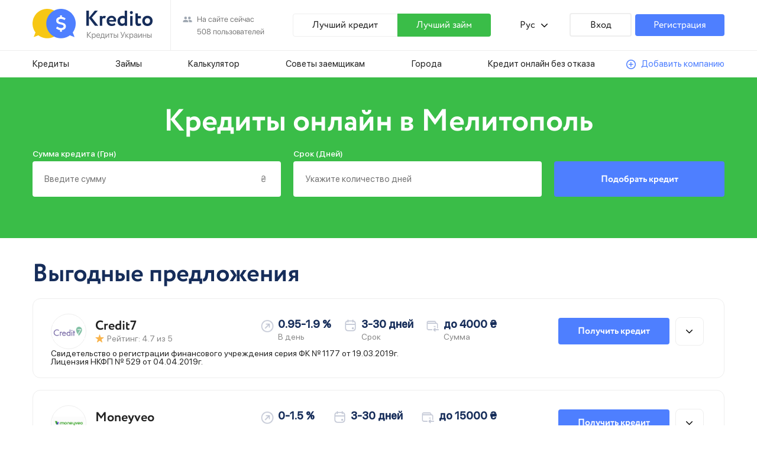

--- FILE ---
content_type: text/html; charset=UTF-8
request_url: https://kredito.com.ua/ru/cities/melitopol/
body_size: 38891
content:
<!DOCTYPE html>
<html lang="ru" dir="ltr">
<head>
   <title>Кредиты онлайн в Мелитополь на карту без отказа</title>
   <base href="https://kredito.com.ua/ru/" />
<meta name="keywords" content="Кредит в Мелитополе — деньги в долг в Kredito.com.ua">
<meta name="description" content="">
<link rel="canonical" href="https://kredito.com.ua/ru/cities/melitopol/" />

<link rel="alternate" href="https://kredito.com.ua/ru/cities/melitopol/" hreflang="ru"><link rel="alternate" href="https://kredito.com.ua/cities/melitopol/" hreflang="uk">

   <meta charset="UTF-8">
   <link rel="stylesheet" href="aspx/css/style.min.css">
   <meta name="viewport" content="width=device-width, initial-scale=1.0">

<link rel="apple-touch-icon" sizes="180x180" href="/bitrix/template/kredito/favicons/apple-touch-icon.png">
<link rel="icon" type="image/png" href="/bitrix/template/kredito/favicons/favicon-32x32.png" sizes="32x32">
<link rel="icon" type="image/png" href="/bitrix/template/kredito/favicons/favicon-16x16.png" sizes="16x16">
<link rel="manifest" href="/bitrix/template/kredito/favicons/manifest.json">
<link rel="mask-icon" href="/bitrix/template/kredito/favicons/safari-pinned-tab.svg" color="#5bbad5">
<link rel="shortcut icon" href="/bitrix/template/kredito/favicons/favicon.ico">
<meta name="apple-mobile-web-app-title" content="Kredito.com.ua">
<meta name="application-name" content="Kredito.com.ua">
<meta name="msapplication-config" content="/bitrix/template/kredito/favicons/browserconfig.xml">
<meta name="theme-color" content="#ffffff">
<link href="/bitrix/template/kredito/favicons/favicon.ico" rel="shortcut icon" type="image/x-icon">
        <!-- Global site tag (gtag.js) - Google Analytics -->
<script async src="https://www.googletagmanager.com/gtag/js?id=UA-130601731-1"></script>
<script>
  window.dataLayer = window.dataLayer || [];
  function gtag(){dataLayer.push(arguments);}
  gtag('js', new Date());

  gtag('config', 'UA-130601731-1');
</script>
<script type="text/javascript" > (function (d, w, c) { (w[c] = w[c] || []).push(function() { try { w.yaCounter42898339 = new Ya.Metrika({ id:42898339, clickmap:true, trackLinks:true, accurateTrackBounce:true, trackHash:true }); } catch(e) { } }); var n = d.getElementsByTagName("script")[0], s = d.createElement("script"), f = function () { n.parentNode.insertBefore(s, n); }; s.type = "text/javascript"; s.async = true; s.src = "https://mc.yandex.ru/metrika/watch.js"; if (w.opera == "[object Opera]") { d.addEventListener("DOMContentLoaded", f, false); } else { f(); } })(document, window, "yandex_metrika_callbacks"); </script> <noscript><div><img src="https://mc.yandex.ru/watch/42898339" style="position:absolute; left:-9999px;" alt="" /></div></noscript>
</head>
<body>
    <div class="wrapper">
                <header class="header">
            <div class="header__top">
                <div class="header__content _container">
                    <div class="header__logo"><a href="/"><img src="aspx/img/logo.png" alt="logo"></a></div>
                    <div class="header__users">
                        <p>На сайте сейчас</p>
                        <p>508 пользователей</p>
                    </div>
                    <div class="header__row">
                        <div class="header__btn-credit"><a href="/ru/kreditnyie-predlozheniya/alfa-bank-ua.html">Лучший кредит</a></div>
                        <div class="header__btn-zaym"><a href="/ru/kreditnyie-predlozheniya/dinero-com-ua.html">Лучший займ</a></div>
                    </div>
                    <div class="header__language">
                        <p>Рус</p>
                        <ul class="language__list">
							<li><a rel="nofollow" target="_blank" class="ru" href="https://kredito.com.ua/ru/goto.html?url=https://kredito.com.ua/cities/melitopol/" hreflang="ukr">Укр</a></li>
                        </ul>
                    </div>
                    <div class="header__row">
                        <div class="header__btn-entry"><a href="https://kredito.com.ua/ru/lichnyij-kabinet/">Вход</a></div>
                        <div class="header__btn-registration"><a href="https://kredito.com.ua/ru/lichnyij-kabinet/registracziya.html">Регистрация</a></div>
                    </div>
                </div>
            </div>
            <div class="header__navigation navigation-header">
                <div class="navigation-header__content _container">
                    <div class="header__burger"><span></span></div>
                        <div class="burger">
                            <ul class="burger__list">
                               <li class="burger__item"><a href="https://kredito.com.ua/ru/kredity/" class="burger__link">Кредиты</a></li>
                               <li class="burger__item"><a href="https://kredito.com.ua/ru/zaimy/" class="burger__link">Займы</a></li>
                               <li class="burger__item"><a href="https://kredito.com.ua/ru/kalkulyator-zajma/" class="burger__link">Калькулятор</a></li>
                               <li class="burger__item"><a href="https://kredito.com.ua/ru/sovetyi-zaemshhikam/" class="burger__link">Советы заемщикам</a></li>
                               <li class="burger__item"><a href="https://kredito.com.ua/ru/cities/" class="burger__link">Города</a></li>
                               <li class="burger__item"><a href="https://kredito.com.ua/ru/kredit-bez-otkaza.html" class="burger__link">Кредит онлайн без отказа</a></li>
                            </ul>
                        </div>
                    <ul class="navigation-header__list">
                        <li class="navigation-header__link"><a href="https://kredito.com.ua/ru/kredity/">Кредиты</a></li>
                        <li class="navigation-header__link"><a href="https://kredito.com.ua/ru/zaimy/">Займы</a></li>
                        <li class="navigation-header__link"><a href="https://kredito.com.ua/ru/kalkulyator-zajma/">Калькулятор</a></li>
                        <li class="navigation-header__link"><a href="https://kredito.com.ua/ru/sovetyi-zaemshhikam/">Советы заемщикам</a></li>
                        <li class="navigation-header__link"><a href="https://kredito.com.ua/ru/cities/">Города</a></li>
                        <li class="navigation-header__link"><a href="https://kredito.com.ua/ru/kredit-bez-otkaza.html">Кредит онлайн без отказа</a></li>
                        <li class="navigation-header__link"><a href="https://kredito.com.ua/ru/dobavit-kompaniyu.html">Добавить компанию</a></li>
                    </ul>
                </div>
            </div>
        </header>
        <main class="main">
            <section class="choice">
                <div class="choice__content _container">
                    <h1 class="choice__title">Кредиты онлайн в Мелитополь</h1>
                    <div class="choice__form form-choice">
                        <form class="form-choice_forma" action="result/" method="get">
                            <div class="form-choice__column">
                                <div class="form-choice__text">Сумма кредита (Грн)</div>
                                <input class="form-choice__input" type="number" placeholder="Введите сумму" name="summa">
                            </div>
                            <div class="form-choice__column">
                                <div class="form-choice__text">Срок (Дней)</div>
                                <input class="form-choice__input" type="number" placeholder="Укажите количество дней" name="nasrokdney">
                            </div>
                            <button class="form-choice__btn" type="submit" name="">Подобрать кредит</button>
                        </form>
                    </div>
                </div>
            </section>
            <section class="favourable-offer">
                <div class="favourable-offer__content _container">
                    <h2 class="favourable-offer__title">Выгодные предложения</h2>
                    <div class="favourable-offer__body">
					    <div class="favourable-offer card-loan-offer">
                            <div class="card-loan-offer__content">
                                <div class="card-loan-offer__body">
                                    <div class="card-loan-offer__row">
                                        <div class="card-loan-offer__avatar">
                                            <a href="kreditnyie-predlozheniya/credit7.html"><img src="uploads/credit7.png" alt="Credit7"></a>
                                        </div>
                                        <div class="card-loan-offer__column">
                                            <div class="card-loan-offer__title"><a href="kreditnyie-predlozheniya/credit7.html">Credit7</a></div>
                                            <div class="card-loan-offer__rating">Рейтинг: 4.7 из 5</div>
                                        </div>
                                    </div>
                                    <div class="card-loan-offer__rows">
                                        <div class="card-loan-offer__rate">
                                            <p><span>0.95-1.9 %</span></p>
                                            <p>В день</p>
                                        </div>
                                        <div  class="card-loan-offer__day">
                                            <p><span>3-30 дней</span></p>
                                            <p>Срок</p>
                                        </div>
                                        <div  class="card-loan-offer__summa">
                                            <p><span>до 4000 ₴</span></p>
                                            <p>Сумма</p>
                                        </div>
                                    </div>
                                    <div class="card-loan-offer__row">
                                        <div class="card-loan-offer__btn"><a rel="nofollow" target="_blank"  href="https://kredito.com.ua/ru/goto.html?url=https://kredito.com.ua/click/12"  onclick="yaCounter42898339.reachGoal ('lead'); return true;">Получить кредит</a></div>
                                        <div class="card-loan-offer__arrow"><img src="aspx/img/icon/Arrow.png" alt="подробнее о продукте"></div>
                                    </div>
                                </div>
                                <div class="card-loan-offer__lic">Свидетельство о регистрации финансового учреждения серия ФК № 1177 от 19.03.2019г. <br> Лицензия НКФП № 529 от 04.04.2019г.</div>
                                <div class="card-loan-offer__collumn">
                                    <div class="card-loan-offer__buttons">
                                        <div class="card-loan-offer__conditions-btn">Условия и ставки</div>
                                        <div class="card-loan-offer__documents-btn">Требования и документы</div>
                                    </div>
                                    <div class="card-loan-offer__conditions-block block-conditions">
                                        <div class="block-conditions__row">
                                            <div class="block-conditions__title">Сумма кредита:</div>
                                            <div class="block-conditions__text">от 500 до 4000 грн</div>
                                        </div>
                                        <div class="block-conditions__row">
                                            <div class="block-conditions__title">Процентная ставка:</div>
                                            <div class="block-conditions__text">от 0.95 - до 1.9%</div>
                                        </div>
                                        <div class="block-conditions__row">
                                            <div class="block-conditions__title">Срок:</div>
                                            <div class="block-conditions__text">от 3 до 30 дней</div>
                                        </div>
                                        <div class="block-conditions__row">
                                            <div class="block-conditions__title">Форма погашения:</div>
                                            <div class="block-conditions__text">через личный кабинет, через терминалы</div>
                                        </div>
                                        <div class="block-conditions__row">
                                            <div class="block-conditions__title">Срок рассмотрения заявки:</div>
                                            <div class="block-conditions__text">15 минут</div>
                                        </div>
                                        <div class="block-conditions__row">
                                            <div class="block-conditions__title">Форма выдачи:</div>
                                            <div class="block-conditions__text-row">
                                                <p><a href="zaimy/na-mesyats/">на месяц</a></p>  <p><a href="zaimy/bez-otkaza/">без отказов</a></p>  <p><a href="zaimy/do-zarplaty/">до зарплаты</a></p>  <p><a href="zaimy/s-18-let.html"> с 18 лет</a></p>  <p><a href="zaimy/4-000-grn/">от 4 000 грн</a></p>  
                                            </div>
                                        </div>
                                        <div class="block-conditions__row">
                                            <div class="block-conditions__title">Возраст заемщика:</div>
                                            <div class="block-conditions__text">от 18 до 65 лет</div>
                                        </div>
                                        <div class="block-conditions__row">
                                            <div class="block-conditions__title">Официальный сайт:</div>
                                            <div class="block-conditions__text"><a rel="nofollow" target="_blank"  href="https://kredito.com.ua/ru/goto.html?url=https://kredito.com.ua/click/12"  onclick="yaCounter42898339.reachGoal ('lead'); return true;">Перейти на сайт</a></div>
                                        </div>
                                    </div>
                                    <div class="card-loan-offer__documents-block block-documents">
                                        <div class="block-documents__row">
                                            <div class="block-documents__title">Возраст:</div>
                                            <div class="block-documents__text">от 18 до 65 лет</div>
                                        </div>
                                        <div class="block-documents__row">
                                            <div class="block-documents__title">Документы:</div>
                                            <div class="block-documents__text">Паспорт и ИНН</div>
                                        </div>
                                        <div class="block-documents__row">
                                            <div class="block-documents__title">Скорость рассмотрения заявки:</div>
                                            <div class="block-documents__text">15 минут</div>
                                        </div>
                                        <div class="block-documents__row">
                                            <div class="block-documents__title">Скорость выплаты:</div>
                                            <div class="block-documents__text">15 минут</div>
                                        </div>
                                    </div>
                                </div>
                            </div>
                        </div>
<div class="favourable-offer card-loan-offer">
                            <div class="card-loan-offer__content">
                                <div class="card-loan-offer__body">
                                    <div class="card-loan-offer__row">
                                        <div class="card-loan-offer__avatar">
                                            <a href="kreditnyie-predlozheniya/moneyveo.html"><img src="bitrix/template/kredito/files/moneyveo.jpg" alt="Moneyveo"></a>
                                        </div>
                                        <div class="card-loan-offer__column">
                                            <div class="card-loan-offer__title"><a href="kreditnyie-predlozheniya/moneyveo.html">Moneyveo</a></div>
                                            <div class="card-loan-offer__rating">Рейтинг: 4,5 из 5</div>
                                        </div>
                                    </div>
                                    <div class="card-loan-offer__rows">
                                        <div class="card-loan-offer__rate">
                                            <p><span>0-1.5 %</span></p>
                                            <p>В день</p>
                                        </div>
                                        <div  class="card-loan-offer__day">
                                            <p><span>3-30 дней</span></p>
                                            <p>Срок</p>
                                        </div>
                                        <div  class="card-loan-offer__summa">
                                            <p><span>до 15000 ₴</span></p>
                                            <p>Сумма</p>
                                        </div>
                                    </div>
                                    <div class="card-loan-offer__row">
                                        <div class="card-loan-offer__btn"><a rel="nofollow" target="_blank"  href="https://kredito.com.ua/ru/goto.html?url=https://kredito.com.ua/click/1"  onclick="yaCounter42898339.reachGoal ('lead'); return true;">Получить кредит</a></div>
                                        <div class="card-loan-offer__arrow"><img src="aspx/img/icon/Arrow.png" alt="подробнее о продукте"></div>
                                    </div>
                                </div>
                                <div class="card-loan-offer__lic">Свидетельство №16102832 ИК №105 о регистрации финансового учреждения, выданное Нацкомфинуслуг 21.03.2013 г.</div>
                                <div class="card-loan-offer__collumn">
                                    <div class="card-loan-offer__buttons">
                                        <div class="card-loan-offer__conditions-btn">Условия и ставки</div>
                                        <div class="card-loan-offer__documents-btn">Требования и документы</div>
                                    </div>
                                    <div class="card-loan-offer__conditions-block block-conditions">
                                        <div class="block-conditions__row">
                                            <div class="block-conditions__title">Сумма кредита:</div>
                                            <div class="block-conditions__text">от 1000 до 15000 грн</div>
                                        </div>
                                        <div class="block-conditions__row">
                                            <div class="block-conditions__title">Процентная ставка:</div>
                                            <div class="block-conditions__text">от 0 - до 1.5%</div>
                                        </div>
                                        <div class="block-conditions__row">
                                            <div class="block-conditions__title">Срок:</div>
                                            <div class="block-conditions__text">от 3 до 30 дней</div>
                                        </div>
                                        <div class="block-conditions__row">
                                            <div class="block-conditions__title">Форма погашения:</div>
                                            <div class="block-conditions__text">через личный кабинет, через терминалы</div>
                                        </div>
                                        <div class="block-conditions__row">
                                            <div class="block-conditions__title">Срок рассмотрения заявки:</div>
                                            <div class="block-conditions__text">автоматически</div>
                                        </div>
                                        <div class="block-conditions__row">
                                            <div class="block-conditions__title">Форма выдачи:</div>
                                            <div class="block-conditions__text-row">
                                                <p><a href="zaimy/bystryj/">быстрый</a></p>  <p><a href="zaimy/zaimy-bez-poruchitelej/">без поручителей</a></p>  <p><a href="zaimy/do-zarplaty/">до зарплаты</a></p>  <p><a href="zaimy/10-minut/">за 10 минут</a></p>  <p><a href="zaimy/15000-grn/">до 15000 грн</a></p>  <p><a href="zaimy/na-mesyats/">на месяц</a></p>  <p><a href="zaimy/s-18-let.html"> с 18 лет</a></p>  <p><a href="zaimy/mgnovenno/">мгновенно</a></p>  
                                            </div>
                                        </div>
                                        <div class="block-conditions__row">
                                            <div class="block-conditions__title">Возраст заемщика:</div>
                                            <div class="block-conditions__text">от 18 до 70 лет</div>
                                        </div>
                                        <div class="block-conditions__row">
                                            <div class="block-conditions__title">Официальный сайт:</div>
                                            <div class="block-conditions__text"><a rel="nofollow" target="_blank"  href="https://kredito.com.ua/ru/goto.html?url=https://kredito.com.ua/click/1"  onclick="yaCounter42898339.reachGoal ('lead'); return true;">Перейти на сайт</a></div>
                                        </div>
                                    </div>
                                    <div class="card-loan-offer__documents-block block-documents">
                                        <div class="block-documents__row">
                                            <div class="block-documents__title">Возраст:</div>
                                            <div class="block-documents__text">от 18 до 70 лет</div>
                                        </div>
                                        <div class="block-documents__row">
                                            <div class="block-documents__title">Документы:</div>
                                            <div class="block-documents__text">паспорт и ИНН</div>
                                        </div>
                                        <div class="block-documents__row">
                                            <div class="block-documents__title">Скорость рассмотрения заявки:</div>
                                            <div class="block-documents__text">автоматически</div>
                                        </div>
                                        <div class="block-documents__row">
                                            <div class="block-documents__title">Скорость выплаты:</div>
                                            <div class="block-documents__text">автоматически</div>
                                        </div>
                                    </div>
                                </div>
                            </div>
                        </div>
<div class="favourable-offer card-loan-offer">
                            <div class="card-loan-offer__content">
                                <div class="card-loan-offer__body">
                                    <div class="card-loan-offer__row">
                                        <div class="card-loan-offer__avatar">
                                            <a href="kreditnyie-predlozheniya/creditplus-com-ua.html"><img src="uploads/creditplus-logo.jpg" alt="Creditplus.com.ua"></a>
                                        </div>
                                        <div class="card-loan-offer__column">
                                            <div class="card-loan-offer__title"><a href="kreditnyie-predlozheniya/creditplus-com-ua.html">Creditplus.com.ua</a></div>
                                            <div class="card-loan-offer__rating">Рейтинг: 4,08 из 5</div>
                                        </div>
                                    </div>
                                    <div class="card-loan-offer__rows">
                                        <div class="card-loan-offer__rate">
                                            <p><span>0.01-1.7 %</span></p>
                                            <p>В день</p>
                                        </div>
                                        <div  class="card-loan-offer__day">
                                            <p><span>3-30 дней</span></p>
                                            <p>Срок</p>
                                        </div>
                                        <div  class="card-loan-offer__summa">
                                            <p><span>до 10000 ₴</span></p>
                                            <p>Сумма</p>
                                        </div>
                                    </div>
                                    <div class="card-loan-offer__row">
                                        <div class="card-loan-offer__btn"><a rel="nofollow" target="_blank"  href="https://kredito.com.ua/ru/goto.html?url=https://kredito.com.ua/click/7"  onclick="yaCounter42898339.reachGoal ('lead'); return true;">Получить кредит</a></div>
                                        <div class="card-loan-offer__arrow"><img src="aspx/img/icon/Arrow.png" alt="подробнее о продукте"></div>
                                    </div>
                                </div>
                                <div class="card-loan-offer__lic">Свидетельство ФК №870 от 28.02.2017 <br> Лицензия НКФП от 28.03.2017</div>
                                <div class="card-loan-offer__collumn">
                                    <div class="card-loan-offer__buttons">
                                        <div class="card-loan-offer__conditions-btn">Условия и ставки</div>
                                        <div class="card-loan-offer__documents-btn">Требования и документы</div>
                                    </div>
                                    <div class="card-loan-offer__conditions-block block-conditions">
                                        <div class="block-conditions__row">
                                            <div class="block-conditions__title">Сумма кредита:</div>
                                            <div class="block-conditions__text">от 1000 до 10000 грн</div>
                                        </div>
                                        <div class="block-conditions__row">
                                            <div class="block-conditions__title">Процентная ставка:</div>
                                            <div class="block-conditions__text">от 0.01 - до 1.7%</div>
                                        </div>
                                        <div class="block-conditions__row">
                                            <div class="block-conditions__title">Срок:</div>
                                            <div class="block-conditions__text">от 3 до 30 дней</div>
                                        </div>
                                        <div class="block-conditions__row">
                                            <div class="block-conditions__title">Форма погашения:</div>
                                            <div class="block-conditions__text">через личный кабинет, через терминалы</div>
                                        </div>
                                        <div class="block-conditions__row">
                                            <div class="block-conditions__title">Срок рассмотрения заявки:</div>
                                            <div class="block-conditions__text">1-3 минут</div>
                                        </div>
                                        <div class="block-conditions__row">
                                            <div class="block-conditions__title">Форма выдачи:</div>
                                            <div class="block-conditions__text-row">
                                                <p><a href="zaimy/10000-grn/">до 10000 грн</a></p>  <p><a href="zaimy/na-mesyats/">на месяц</a></p>  <p><a href="zaimy/s-18-let.html"> с 18 лет</a></p>  <p><a href="zaimy/do-zarplaty/">до зарплаты</a></p>  <p><a href="zaimy/10-minut/">за 10 минут</a></p>  <p><a href="zaimy/spisok-mfo/">Список МФО</a></p>  
                                            </div>
                                        </div>
                                        <div class="block-conditions__row">
                                            <div class="block-conditions__title">Возраст заемщика:</div>
                                            <div class="block-conditions__text">от 21 до 65 лет</div>
                                        </div>
                                        <div class="block-conditions__row">
                                            <div class="block-conditions__title">Официальный сайт:</div>
                                            <div class="block-conditions__text"><a rel="nofollow" target="_blank"  href="https://kredito.com.ua/ru/goto.html?url=https://kredito.com.ua/click/7"  onclick="yaCounter42898339.reachGoal ('lead'); return true;">Перейти на сайт</a></div>
                                        </div>
                                    </div>
                                    <div class="card-loan-offer__documents-block block-documents">
                                        <div class="block-documents__row">
                                            <div class="block-documents__title">Возраст:</div>
                                            <div class="block-documents__text">от 21 до 65 лет</div>
                                        </div>
                                        <div class="block-documents__row">
                                            <div class="block-documents__title">Документы:</div>
                                            <div class="block-documents__text">паспорт и ИНН</div>
                                        </div>
                                        <div class="block-documents__row">
                                            <div class="block-documents__title">Скорость рассмотрения заявки:</div>
                                            <div class="block-documents__text">1-3 минут</div>
                                        </div>
                                        <div class="block-documents__row">
                                            <div class="block-documents__title">Скорость выплаты:</div>
                                            <div class="block-documents__text">1-3 минут</div>
                                        </div>
                                    </div>
                                </div>
                            </div>
                        </div>
                    </div>
                </div>
            </section>
            <section class="send-request">
                <div class="send-request__content _container">
                    <div class="send-request__image">
                        <img src="aspx/img/sendRequest.png" alt="send">
                    </div>
                    <div class="send-request__body">
                        <h2 class="send-request__title">Подбор кредита</h2>
                        <div class="send-request__text">Отправьте заявку во все банки и узнайте, где вам одобрят кредит.</div>
                        <div class="send-request__btn"><a rel="nofollow" target="_blank"  href="https://kredito.com.ua/ru/goto.html?url=https://kredito.com.ua/click/kumo" onclick="yaCounter42898339.reachGoal ('lead'); return true;">Отправить заявку</a></div>
                    </div>
                </div>
            </section>            
            <section class="other-offer favourable-offer">
                <div class="favourable-offer__content _container">            
                    <h2 class="favourable-offer__title">Все займы онлайн в Мелитополь</h2>
                    <div class="favourable-offer__body">
					    <div class="favourable-offer card-loan-offer">
                            <div class="card-loan-offer__content">
                                <div class="card-loan-offer__body">
                                    <div class="card-loan-offer__row">
                                        <div class="card-loan-offer__avatar">
                                            <a href="kreditnyie-predlozheniya/onine-groshi.html"><img src="uploads/onine-groshi.jpg" alt="Онлайн Гроши"></a>
                                        </div>
                                        <div class="card-loan-offer__column">
                                            <div class="card-loan-offer__title"><a href="kreditnyie-predlozheniya/onine-groshi.html">Онлайн Гроши</a></div>
                                            <div class="card-loan-offer__rating">Рейтинг: 4,2 из 5</div>
                                        </div>
                                    </div>
                                    <div class="card-loan-offer__rows">
                                        <div class="card-loan-offer__rate">
                                            <p><span>1-1 %</span></p>
                                            <p>В день</p>
                                        </div>
                                        <div  class="card-loan-offer__day">
                                            <p><span>3-140 дней</span></p>
                                            <p>Срок</p>
                                        </div>
                                        <div  class="card-loan-offer__summa">
                                            <p><span>до 30000 ₴</span></p>
                                            <p>Сумма</p>
                                        </div>
                                    </div>
                                    <div class="card-loan-offer__row">
                                        <div class="card-loan-offer__btn"><a rel="nofollow" target="_blank"  href="https://kredito.com.ua/ru/goto.html?url=https://kredito.com.ua/click/oninegroshi"  onclick="yaCounter42898339.reachGoal ('lead'); return true;">Получить кредит</a></div>
                                        <div class="card-loan-offer__arrow"><img src="aspx/img/icon/Arrow.png" alt="подробнее о продукте"></div>
                                    </div>
                                </div>
                                <div class="card-loan-offer__lic">Лицензия выдана Нацкомфинуслугам, распоряжение от 28.02.2017 г. №438.</div>
                                <div class="card-loan-offer__collumn">
                                    <div class="card-loan-offer__buttons">
                                        <div class="card-loan-offer__conditions-btn">Условия и ставки</div>
                                        <div class="card-loan-offer__documents-btn">Требования и документы</div>
                                    </div>
                                    <div class="card-loan-offer__conditions-block block-conditions">
                                        <div class="block-conditions__row">
                                            <div class="block-conditions__title">Сумма кредита:</div>
                                            <div class="block-conditions__text">от 7000 до 30000 грн</div>
                                        </div>
                                        <div class="block-conditions__row">
                                            <div class="block-conditions__title">Процентная ставка:</div>
                                            <div class="block-conditions__text">от 1 - до 1%</div>
                                        </div>
                                        <div class="block-conditions__row">
                                            <div class="block-conditions__title">Срок:</div>
                                            <div class="block-conditions__text">от 3 до 140 дней</div>
                                        </div>
                                        <div class="block-conditions__row">
                                            <div class="block-conditions__title">Форма погашения:</div>
                                            <div class="block-conditions__text">через личный кабинет, через терминалы</div>
                                        </div>
                                        <div class="block-conditions__row">
                                            <div class="block-conditions__title">Срок рассмотрения заявки:</div>
                                            <div class="block-conditions__text">20 минут</div>
                                        </div>
                                        <div class="block-conditions__row">
                                            <div class="block-conditions__title">Форма выдачи:</div>
                                            <div class="block-conditions__text-row">
                                                <p><a href="zaimy/bystryj/">быстрый</a></p>  <p><a href="zaimy/zaimy-bez-poruchitelej/">без поручителей</a></p>  <p><a href="zaimy/bez-photo/">без фото</a></p>  <p><a href="zaimy/do-zarplaty/">до зарплаты</a></p>  <p><a href="zaimy/10-minut/">за 10 минут</a></p>  <p><a href="zaimy/3000-grn/">от 3000 грн</a></p>  <p><a href="zaimy/na-mesyats/">на месяц</a></p>  
                                            </div>
                                        </div>
                                        <div class="block-conditions__row">
                                            <div class="block-conditions__title">Возраст заемщика:</div>
                                            <div class="block-conditions__text">от 18 до 70 лет</div>
                                        </div>
                                        <div class="block-conditions__row">
                                            <div class="block-conditions__title">Официальный сайт:</div>
                                            <div class="block-conditions__text"><a rel="nofollow" target="_blank"  href="https://kredito.com.ua/ru/goto.html?url=https://kredito.com.ua/click/oninegroshi"  onclick="yaCounter42898339.reachGoal ('lead'); return true;">Перейти на сайт</a></div>
                                        </div>
                                    </div>
                                    <div class="card-loan-offer__documents-block block-documents">
                                        <div class="block-documents__row">
                                            <div class="block-documents__title">Возраст:</div>
                                            <div class="block-documents__text">от 18 до 70 лет</div>
                                        </div>
                                        <div class="block-documents__row">
                                            <div class="block-documents__title">Документы:</div>
                                            <div class="block-documents__text">Паспорт и ИНН</div>
                                        </div>
                                        <div class="block-documents__row">
                                            <div class="block-documents__title">Скорость рассмотрения заявки:</div>
                                            <div class="block-documents__text">20 минут</div>
                                        </div>
                                        <div class="block-documents__row">
                                            <div class="block-documents__title">Скорость выплаты:</div>
                                            <div class="block-documents__text">20 минут</div>
                                        </div>
                                    </div>
                                </div>
                            </div>
                        </div>
<div class="favourable-offer card-loan-offer">
                            <div class="card-loan-offer__content">
                                <div class="card-loan-offer__body">
                                    <div class="card-loan-offer__row">
                                        <div class="card-loan-offer__avatar">
                                            <a href="kreditnyie-predlozheniya/monetka.html"><img src="uploads/monetka.jpg" alt="Monetka"></a>
                                        </div>
                                        <div class="card-loan-offer__column">
                                            <div class="card-loan-offer__title"><a href="kreditnyie-predlozheniya/monetka.html">Monetka</a></div>
                                            <div class="card-loan-offer__rating">Рейтинг: 3,87 из 5</div>
                                        </div>
                                    </div>
                                    <div class="card-loan-offer__rows">
                                        <div class="card-loan-offer__rate">
                                            <p><span>1.5-2.2 %</span></p>
                                            <p>В день</p>
                                        </div>
                                        <div  class="card-loan-offer__day">
                                            <p><span>3-30 дней</span></p>
                                            <p>Срок</p>
                                        </div>
                                        <div  class="card-loan-offer__summa">
                                            <p><span>до 5000 ₴</span></p>
                                            <p>Сумма</p>
                                        </div>
                                    </div>
                                    <div class="card-loan-offer__row">
                                        <div class="card-loan-offer__btn"><a rel="nofollow" target="_blank"  href="https://kredito.com.ua/ru/goto.html?url=https://kredito.com.ua/click/monetka"  onclick="yaCounter42898339.reachGoal ('lead'); return true;">Получить кредит</a></div>
                                        <div class="card-loan-offer__arrow"><img src="aspx/img/icon/Arrow.png" alt="подробнее о продукте"></div>
                                    </div>
                                </div>
                                <div class="card-loan-offer__lic">Свидетельство о регистрации финансового учреждения, выданное Нацкомфинуслуг серия ФК №778, регистрационный № 13104153 от 23.04.2020 г.</div>
                                <div class="card-loan-offer__collumn">
                                    <div class="card-loan-offer__buttons">
                                        <div class="card-loan-offer__conditions-btn">Условия и ставки</div>
                                        <div class="card-loan-offer__documents-btn">Требования и документы</div>
                                    </div>
                                    <div class="card-loan-offer__conditions-block block-conditions">
                                        <div class="block-conditions__row">
                                            <div class="block-conditions__title">Сумма кредита:</div>
                                            <div class="block-conditions__text">от 1500 до 5000 грн</div>
                                        </div>
                                        <div class="block-conditions__row">
                                            <div class="block-conditions__title">Процентная ставка:</div>
                                            <div class="block-conditions__text">от 1.5 - до 2.2%</div>
                                        </div>
                                        <div class="block-conditions__row">
                                            <div class="block-conditions__title">Срок:</div>
                                            <div class="block-conditions__text">от 3 до 30 дней</div>
                                        </div>
                                        <div class="block-conditions__row">
                                            <div class="block-conditions__title">Форма погашения:</div>
                                            <div class="block-conditions__text">через личный кабинет, через терминалы</div>
                                        </div>
                                        <div class="block-conditions__row">
                                            <div class="block-conditions__title">Срок рассмотрения заявки:</div>
                                            <div class="block-conditions__text">20 минут</div>
                                        </div>
                                        <div class="block-conditions__row">
                                            <div class="block-conditions__title">Форма выдачи:</div>
                                            <div class="block-conditions__text-row">
                                                <p><a href="zaimy/bystryj/">быстрый</a></p>  <p><a href="zaimy/zaimy-bez-poruchitelej/">без поручителей</a></p>  <p><a href="zaimy/bez-photo/">без фото</a></p>  <p><a href="zaimy/do-zarplaty/">до зарплаты</a></p>  <p><a href="zaimy/10-minut/">за 10 минут</a></p>  <p><a href="zaimy/3000-grn/">от 3000 грн</a></p>  <p><a href="zaimy/na-mesyats/">на месяц</a></p>  
                                            </div>
                                        </div>
                                        <div class="block-conditions__row">
                                            <div class="block-conditions__title">Возраст заемщика:</div>
                                            <div class="block-conditions__text">от 18 до 60 лет</div>
                                        </div>
                                        <div class="block-conditions__row">
                                            <div class="block-conditions__title">Официальный сайт:</div>
                                            <div class="block-conditions__text"><a rel="nofollow" target="_blank"  href="https://kredito.com.ua/ru/goto.html?url=https://kredito.com.ua/click/monetka"  onclick="yaCounter42898339.reachGoal ('lead'); return true;">Перейти на сайт</a></div>
                                        </div>
                                    </div>
                                    <div class="card-loan-offer__documents-block block-documents">
                                        <div class="block-documents__row">
                                            <div class="block-documents__title">Возраст:</div>
                                            <div class="block-documents__text">от 18 до 60 лет</div>
                                        </div>
                                        <div class="block-documents__row">
                                            <div class="block-documents__title">Документы:</div>
                                            <div class="block-documents__text">Паспорт и ИНН</div>
                                        </div>
                                        <div class="block-documents__row">
                                            <div class="block-documents__title">Скорость рассмотрения заявки:</div>
                                            <div class="block-documents__text">20 минут</div>
                                        </div>
                                        <div class="block-documents__row">
                                            <div class="block-documents__title">Скорость выплаты:</div>
                                            <div class="block-documents__text">20 минут</div>
                                        </div>
                                    </div>
                                </div>
                            </div>
                        </div>
<div class="favourable-offer card-loan-offer">
                            <div class="card-loan-offer__content">
                                <div class="card-loan-offer__body">
                                    <div class="card-loan-offer__row">
                                        <div class="card-loan-offer__avatar">
                                            <a href="kreditnyie-predlozheniya/prostogroshi.html"><img src="uploads/prostogroshi.jpg" alt="Просто Гроши"></a>
                                        </div>
                                        <div class="card-loan-offer__column">
                                            <div class="card-loan-offer__title"><a href="kreditnyie-predlozheniya/prostogroshi.html">Просто Гроши</a></div>
                                            <div class="card-loan-offer__rating">Рейтинг: 4,52 из 5</div>
                                        </div>
                                    </div>
                                    <div class="card-loan-offer__rows">
                                        <div class="card-loan-offer__rate">
                                            <p><span>0.01-2 %</span></p>
                                            <p>В день</p>
                                        </div>
                                        <div  class="card-loan-offer__day">
                                            <p><span>3-70 дней</span></p>
                                            <p>Срок</p>
                                        </div>
                                        <div  class="card-loan-offer__summa">
                                            <p><span>до 20000 ₴</span></p>
                                            <p>Сумма</p>
                                        </div>
                                    </div>
                                    <div class="card-loan-offer__row">
                                        <div class="card-loan-offer__btn"><a rel="nofollow" target="_blank"  href="https://kredito.com.ua/ru/goto.html?url=https://kredito.com.ua/click/prostogroshi"  onclick="yaCounter42898339.reachGoal ('lead'); return true;">Получить кредит</a></div>
                                        <div class="card-loan-offer__arrow"><img src="aspx/img/icon/Arrow.png" alt="подробнее о продукте"></div>
                                    </div>
                                </div>
                                <div class="card-loan-offer__lic">Лицензия выдана Нацкомфинуслуг, распоряжение от 28.02.2017 г. №438</div>
                                <div class="card-loan-offer__collumn">
                                    <div class="card-loan-offer__buttons">
                                        <div class="card-loan-offer__conditions-btn">Условия и ставки</div>
                                        <div class="card-loan-offer__documents-btn">Требования и документы</div>
                                    </div>
                                    <div class="card-loan-offer__conditions-block block-conditions">
                                        <div class="block-conditions__row">
                                            <div class="block-conditions__title">Сумма кредита:</div>
                                            <div class="block-conditions__text">от 1000 до 20000 грн</div>
                                        </div>
                                        <div class="block-conditions__row">
                                            <div class="block-conditions__title">Процентная ставка:</div>
                                            <div class="block-conditions__text">от 0.01 - до 2%</div>
                                        </div>
                                        <div class="block-conditions__row">
                                            <div class="block-conditions__title">Срок:</div>
                                            <div class="block-conditions__text">от 3 до 70 дней</div>
                                        </div>
                                        <div class="block-conditions__row">
                                            <div class="block-conditions__title">Форма погашения:</div>
                                            <div class="block-conditions__text">через личный кабинет, через терминалы</div>
                                        </div>
                                        <div class="block-conditions__row">
                                            <div class="block-conditions__title">Срок рассмотрения заявки:</div>
                                            <div class="block-conditions__text">20 минут</div>
                                        </div>
                                        <div class="block-conditions__row">
                                            <div class="block-conditions__title">Форма выдачи:</div>
                                            <div class="block-conditions__text-row">
                                                <p><a href="zaimy/bystryj/">быстрый</a></p>  <p><a href="zaimy/zaimy-bez-poruchitelej/">без поручителей</a></p>  <p><a href="zaimy/bez-photo/">без фото</a></p>  <p><a href="zaimy/do-zarplaty/">до зарплаты</a></p>  <p><a href="zaimy/10-minut/">за 10 минут</a></p>  <p><a href="zaimy/3000-grn/">от 3000 грн</a></p>  <p><a href="zaimy/na-mesyats/">на месяц</a></p>  
                                            </div>
                                        </div>
                                        <div class="block-conditions__row">
                                            <div class="block-conditions__title">Возраст заемщика:</div>
                                            <div class="block-conditions__text">от 18 до 60 лет</div>
                                        </div>
                                        <div class="block-conditions__row">
                                            <div class="block-conditions__title">Официальный сайт:</div>
                                            <div class="block-conditions__text"><a rel="nofollow" target="_blank"  href="https://kredito.com.ua/ru/goto.html?url=https://kredito.com.ua/click/prostogroshi"  onclick="yaCounter42898339.reachGoal ('lead'); return true;">Перейти на сайт</a></div>
                                        </div>
                                    </div>
                                    <div class="card-loan-offer__documents-block block-documents">
                                        <div class="block-documents__row">
                                            <div class="block-documents__title">Возраст:</div>
                                            <div class="block-documents__text">от 18 до 60 лет</div>
                                        </div>
                                        <div class="block-documents__row">
                                            <div class="block-documents__title">Документы:</div>
                                            <div class="block-documents__text">Паспорт и ИНН</div>
                                        </div>
                                        <div class="block-documents__row">
                                            <div class="block-documents__title">Скорость рассмотрения заявки:</div>
                                            <div class="block-documents__text">20 минут</div>
                                        </div>
                                        <div class="block-documents__row">
                                            <div class="block-documents__title">Скорость выплаты:</div>
                                            <div class="block-documents__text">20 минут</div>
                                        </div>
                                    </div>
                                </div>
                            </div>
                        </div>
<div class="favourable-offer card-loan-offer">
                            <div class="card-loan-offer__content">
                                <div class="card-loan-offer__body">
                                    <div class="card-loan-offer__row">
                                        <div class="card-loan-offer__avatar">
                                            <a href="kreditnyie-predlozheniya/neocredit.html"><img src="uploads/neocredit.jpg" alt="Neocredit"></a>
                                        </div>
                                        <div class="card-loan-offer__column">
                                            <div class="card-loan-offer__title"><a href="kreditnyie-predlozheniya/neocredit.html">Neocredit</a></div>
                                            <div class="card-loan-offer__rating">Рейтинг: 4,35 из 5</div>
                                        </div>
                                    </div>
                                    <div class="card-loan-offer__rows">
                                        <div class="card-loan-offer__rate">
                                            <p><span>0.9-1.99 %</span></p>
                                            <p>В день</p>
                                        </div>
                                        <div  class="card-loan-offer__day">
                                            <p><span>3-14 дней</span></p>
                                            <p>Срок</p>
                                        </div>
                                        <div  class="card-loan-offer__summa">
                                            <p><span>до 10000 ₴</span></p>
                                            <p>Сумма</p>
                                        </div>
                                    </div>
                                    <div class="card-loan-offer__row">
                                        <div class="card-loan-offer__btn"><a rel="nofollow" target="_blank"  href="https://kredito.com.ua/ru/goto.html?url=https://kredito.com.ua/click/neocredit"  onclick="yaCounter42898339.reachGoal ('lead'); return true;">Получить кредит</a></div>
                                        <div class="card-loan-offer__arrow"><img src="aspx/img/icon/Arrow.png" alt="подробнее о продукте"></div>
                                    </div>
                                </div>
                                <div class="card-loan-offer__lic">Лицензия Нацкомфинуслуг № 1464 от 22.06.2020 г. Свидетельство о регистрации финансового учреждения ФК № В0000156 от 10.02.2021 г. выданное НацБанком Украины.</div>
                                <div class="card-loan-offer__collumn">
                                    <div class="card-loan-offer__buttons">
                                        <div class="card-loan-offer__conditions-btn">Условия и ставки</div>
                                        <div class="card-loan-offer__documents-btn">Требования и документы</div>
                                    </div>
                                    <div class="card-loan-offer__conditions-block block-conditions">
                                        <div class="block-conditions__row">
                                            <div class="block-conditions__title">Сумма кредита:</div>
                                            <div class="block-conditions__text">от 500 до 10000 грн</div>
                                        </div>
                                        <div class="block-conditions__row">
                                            <div class="block-conditions__title">Процентная ставка:</div>
                                            <div class="block-conditions__text">от 0.9 - до 1.99%</div>
                                        </div>
                                        <div class="block-conditions__row">
                                            <div class="block-conditions__title">Срок:</div>
                                            <div class="block-conditions__text">от 3 до 14 дней</div>
                                        </div>
                                        <div class="block-conditions__row">
                                            <div class="block-conditions__title">Форма погашения:</div>
                                            <div class="block-conditions__text">через личный кабинет, через терминалы</div>
                                        </div>
                                        <div class="block-conditions__row">
                                            <div class="block-conditions__title">Срок рассмотрения заявки:</div>
                                            <div class="block-conditions__text">10 минут</div>
                                        </div>
                                        <div class="block-conditions__row">
                                            <div class="block-conditions__title">Форма выдачи:</div>
                                            <div class="block-conditions__text-row">
                                                <p><a href="zaimy/bystryj/">быстрый</a></p>  <p><a href="zaimy/zaimy-bez-poruchitelej/">без поручителей</a></p>  <p><a href="zaimy/bez-photo/">без фото</a></p>  <p><a href="zaimy/do-zarplaty/">до зарплаты</a></p>  <p><a href="zaimy/10-minut/">за 10 минут</a></p>  <p><a href="zaimy/3000-grn/">от 3000 грн</a></p>  <p><a href="zaimy/na-mesyats/">на месяц</a></p>  
                                            </div>
                                        </div>
                                        <div class="block-conditions__row">
                                            <div class="block-conditions__title">Возраст заемщика:</div>
                                            <div class="block-conditions__text">от 18 до 65 лет</div>
                                        </div>
                                        <div class="block-conditions__row">
                                            <div class="block-conditions__title">Официальный сайт:</div>
                                            <div class="block-conditions__text"><a rel="nofollow" target="_blank"  href="https://kredito.com.ua/ru/goto.html?url=https://kredito.com.ua/click/neocredit"  onclick="yaCounter42898339.reachGoal ('lead'); return true;">Перейти на сайт</a></div>
                                        </div>
                                    </div>
                                    <div class="card-loan-offer__documents-block block-documents">
                                        <div class="block-documents__row">
                                            <div class="block-documents__title">Возраст:</div>
                                            <div class="block-documents__text">от 18 до 65 лет</div>
                                        </div>
                                        <div class="block-documents__row">
                                            <div class="block-documents__title">Документы:</div>
                                            <div class="block-documents__text">Паспорт и ИНН</div>
                                        </div>
                                        <div class="block-documents__row">
                                            <div class="block-documents__title">Скорость рассмотрения заявки:</div>
                                            <div class="block-documents__text">10 минут</div>
                                        </div>
                                        <div class="block-documents__row">
                                            <div class="block-documents__title">Скорость выплаты:</div>
                                            <div class="block-documents__text">10 минут</div>
                                        </div>
                                    </div>
                                </div>
                            </div>
                        </div>
<div class="favourable-offer card-loan-offer">
                            <div class="card-loan-offer__content">
                                <div class="card-loan-offer__body">
                                    <div class="card-loan-offer__row">
                                        <div class="card-loan-offer__avatar">
                                            <a href="kreditnyie-predlozheniya/bananacredit.html"><img src="uploads/bananacredit.jpg" alt="Banana Credit"></a>
                                        </div>
                                        <div class="card-loan-offer__column">
                                            <div class="card-loan-offer__title"><a href="kreditnyie-predlozheniya/bananacredit.html">Banana Credit</a></div>
                                            <div class="card-loan-offer__rating">Рейтинг: 4,52 из 5</div>
                                        </div>
                                    </div>
                                    <div class="card-loan-offer__rows">
                                        <div class="card-loan-offer__rate">
                                            <p><span>0.01-2.5 %</span></p>
                                            <p>В день</p>
                                        </div>
                                        <div  class="card-loan-offer__day">
                                            <p><span>3-180 дней</span></p>
                                            <p>Срок</p>
                                        </div>
                                        <div  class="card-loan-offer__summa">
                                            <p><span>до 10000 ₴</span></p>
                                            <p>Сумма</p>
                                        </div>
                                    </div>
                                    <div class="card-loan-offer__row">
                                        <div class="card-loan-offer__btn"><a rel="nofollow" target="_blank"  href="https://kredito.com.ua/ru/goto.html?url=https://kredito.com.ua/click/bananacredit"  onclick="yaCounter42898339.reachGoal ('lead'); return true;">Получить кредит</a></div>
                                        <div class="card-loan-offer__arrow"><img src="aspx/img/icon/Arrow.png" alt="подробнее о продукте"></div>
                                    </div>
                                </div>
                                <div class="card-loan-offer__lic">Свидетельство ФК №1107 от 03.10.2018 г. Лицензия Нацкомфинуслуг: № 1920 от 30.10.2018 г.</div>
                                <div class="card-loan-offer__collumn">
                                    <div class="card-loan-offer__buttons">
                                        <div class="card-loan-offer__conditions-btn">Условия и ставки</div>
                                        <div class="card-loan-offer__documents-btn">Требования и документы</div>
                                    </div>
                                    <div class="card-loan-offer__conditions-block block-conditions">
                                        <div class="block-conditions__row">
                                            <div class="block-conditions__title">Сумма кредита:</div>
                                            <div class="block-conditions__text">от 1000 до 10000 грн</div>
                                        </div>
                                        <div class="block-conditions__row">
                                            <div class="block-conditions__title">Процентная ставка:</div>
                                            <div class="block-conditions__text">от 0.01 - до 2.5%</div>
                                        </div>
                                        <div class="block-conditions__row">
                                            <div class="block-conditions__title">Срок:</div>
                                            <div class="block-conditions__text">от 3 до 180 дней</div>
                                        </div>
                                        <div class="block-conditions__row">
                                            <div class="block-conditions__title">Форма погашения:</div>
                                            <div class="block-conditions__text">через личный кабинет, через терминалы</div>
                                        </div>
                                        <div class="block-conditions__row">
                                            <div class="block-conditions__title">Срок рассмотрения заявки:</div>
                                            <div class="block-conditions__text">5 минут</div>
                                        </div>
                                        <div class="block-conditions__row">
                                            <div class="block-conditions__title">Форма выдачи:</div>
                                            <div class="block-conditions__text-row">
                                                <p><a href="zaimy/bystryj/">быстрый</a></p>  <p><a href="zaimy/zaimy-bez-poruchitelej/">без поручителей</a></p>  <p><a href="zaimy/bez-photo/">без фото</a></p>  <p><a href="zaimy/do-zarplaty/">до зарплаты</a></p>  <p><a href="zaimy/10-minut/">за 10 минут</a></p>  <p><a href="zaimy/3000-grn/">от 3000 грн</a></p>  <p><a href="zaimy/na-mesyats/">на месяц</a></p>  
                                            </div>
                                        </div>
                                        <div class="block-conditions__row">
                                            <div class="block-conditions__title">Возраст заемщика:</div>
                                            <div class="block-conditions__text">от 18 до 65 лет</div>
                                        </div>
                                        <div class="block-conditions__row">
                                            <div class="block-conditions__title">Официальный сайт:</div>
                                            <div class="block-conditions__text"><a rel="nofollow" target="_blank"  href="https://kredito.com.ua/ru/goto.html?url=https://kredito.com.ua/click/bananacredit"  onclick="yaCounter42898339.reachGoal ('lead'); return true;">Перейти на сайт</a></div>
                                        </div>
                                    </div>
                                    <div class="card-loan-offer__documents-block block-documents">
                                        <div class="block-documents__row">
                                            <div class="block-documents__title">Возраст:</div>
                                            <div class="block-documents__text">от 18 до 65 лет</div>
                                        </div>
                                        <div class="block-documents__row">
                                            <div class="block-documents__title">Документы:</div>
                                            <div class="block-documents__text">Паспорт и ИНН</div>
                                        </div>
                                        <div class="block-documents__row">
                                            <div class="block-documents__title">Скорость рассмотрения заявки:</div>
                                            <div class="block-documents__text">5 минут</div>
                                        </div>
                                        <div class="block-documents__row">
                                            <div class="block-documents__title">Скорость выплаты:</div>
                                            <div class="block-documents__text">5 минут</div>
                                        </div>
                                    </div>
                                </div>
                            </div>
                        </div>
<div class="favourable-offer card-loan-offer">
                            <div class="card-loan-offer__content">
                                <div class="card-loan-offer__body">
                                    <div class="card-loan-offer__row">
                                        <div class="card-loan-offer__avatar">
                                            <a href="kreditnyie-predlozheniya/mistercash.html"><img src="uploads/mistercash.jpg" alt="MisterCash"></a>
                                        </div>
                                        <div class="card-loan-offer__column">
                                            <div class="card-loan-offer__title"><a href="kreditnyie-predlozheniya/mistercash.html">MisterCash</a></div>
                                            <div class="card-loan-offer__rating">Рейтинг: 3,87 из 5</div>
                                        </div>
                                    </div>
                                    <div class="card-loan-offer__rows">
                                        <div class="card-loan-offer__rate">
                                            <p><span>0.01-1.99 %</span></p>
                                            <p>В день</p>
                                        </div>
                                        <div  class="card-loan-offer__day">
                                            <p><span>3-30 дней</span></p>
                                            <p>Срок</p>
                                        </div>
                                        <div  class="card-loan-offer__summa">
                                            <p><span>до 20000 ₴</span></p>
                                            <p>Сумма</p>
                                        </div>
                                    </div>
                                    <div class="card-loan-offer__row">
                                        <div class="card-loan-offer__btn"><a rel="nofollow" target="_blank"  href="https://kredito.com.ua/ru/goto.html?url=https://kredito.com.ua/click/mistercash"  onclick="yaCounter42898339.reachGoal ('lead'); return true;">Получить кредит</a></div>
                                        <div class="card-loan-offer__arrow"><img src="aspx/img/icon/Arrow.png" alt="подробнее о продукте"></div>
                                    </div>
                                </div>
                                <div class="card-loan-offer__lic">Свидетельство о регистрации финансового учреждения ФК № В0000326 от 19.08.2021, выданное Национальным банком Украины.</div>
                                <div class="card-loan-offer__collumn">
                                    <div class="card-loan-offer__buttons">
                                        <div class="card-loan-offer__conditions-btn">Условия и ставки</div>
                                        <div class="card-loan-offer__documents-btn">Требования и документы</div>
                                    </div>
                                    <div class="card-loan-offer__conditions-block block-conditions">
                                        <div class="block-conditions__row">
                                            <div class="block-conditions__title">Сумма кредита:</div>
                                            <div class="block-conditions__text">от 100 до 20000 грн</div>
                                        </div>
                                        <div class="block-conditions__row">
                                            <div class="block-conditions__title">Процентная ставка:</div>
                                            <div class="block-conditions__text">от 0.01 - до 1.99%</div>
                                        </div>
                                        <div class="block-conditions__row">
                                            <div class="block-conditions__title">Срок:</div>
                                            <div class="block-conditions__text">от 3 до 30 дней</div>
                                        </div>
                                        <div class="block-conditions__row">
                                            <div class="block-conditions__title">Форма погашения:</div>
                                            <div class="block-conditions__text">через личный кабинет, через терминалы</div>
                                        </div>
                                        <div class="block-conditions__row">
                                            <div class="block-conditions__title">Срок рассмотрения заявки:</div>
                                            <div class="block-conditions__text">20 минут</div>
                                        </div>
                                        <div class="block-conditions__row">
                                            <div class="block-conditions__title">Форма выдачи:</div>
                                            <div class="block-conditions__text-row">
                                                <p><a href="zaimy/bystryj/">быстрый</a></p>  <p><a href="zaimy/zaimy-bez-poruchitelej/">без поручителей</a></p>  <p><a href="zaimy/bez-photo/">без фото</a></p>  <p><a href="zaimy/do-zarplaty/">до зарплаты</a></p>  <p><a href="zaimy/10-minut/">за 10 минут</a></p>  <p><a href="zaimy/3000-grn/">от 3000 грн</a></p>  <p><a href="zaimy/na-mesyats/">на месяц</a></p>  
                                            </div>
                                        </div>
                                        <div class="block-conditions__row">
                                            <div class="block-conditions__title">Возраст заемщика:</div>
                                            <div class="block-conditions__text">от 18 до 65 лет</div>
                                        </div>
                                        <div class="block-conditions__row">
                                            <div class="block-conditions__title">Официальный сайт:</div>
                                            <div class="block-conditions__text"><a rel="nofollow" target="_blank"  href="https://kredito.com.ua/ru/goto.html?url=https://kredito.com.ua/click/mistercash"  onclick="yaCounter42898339.reachGoal ('lead'); return true;">Перейти на сайт</a></div>
                                        </div>
                                    </div>
                                    <div class="card-loan-offer__documents-block block-documents">
                                        <div class="block-documents__row">
                                            <div class="block-documents__title">Возраст:</div>
                                            <div class="block-documents__text">от 18 до 65 лет</div>
                                        </div>
                                        <div class="block-documents__row">
                                            <div class="block-documents__title">Документы:</div>
                                            <div class="block-documents__text">Паспорт и ИНН</div>
                                        </div>
                                        <div class="block-documents__row">
                                            <div class="block-documents__title">Скорость рассмотрения заявки:</div>
                                            <div class="block-documents__text">20 минут</div>
                                        </div>
                                        <div class="block-documents__row">
                                            <div class="block-documents__title">Скорость выплаты:</div>
                                            <div class="block-documents__text">20 минут</div>
                                        </div>
                                    </div>
                                </div>
                            </div>
                        </div>
<div class="favourable-offer card-loan-offer">
                            <div class="card-loan-offer__content">
                                <div class="card-loan-offer__body">
                                    <div class="card-loan-offer__row">
                                        <div class="card-loan-offer__avatar">
                                            <a href="kreditnyie-predlozheniya/ewacash.html"><img src="uploads/ewacash.jpg" alt="Ewa Cash"></a>
                                        </div>
                                        <div class="card-loan-offer__column">
                                            <div class="card-loan-offer__title"><a href="kreditnyie-predlozheniya/ewacash.html">Ewa Cash</a></div>
                                            <div class="card-loan-offer__rating">Рейтинг: 4,32 из 5</div>
                                        </div>
                                    </div>
                                    <div class="card-loan-offer__rows">
                                        <div class="card-loan-offer__rate">
                                            <p><span>0.01-3 %</span></p>
                                            <p>В день</p>
                                        </div>
                                        <div  class="card-loan-offer__day">
                                            <p><span>3-21 дней</span></p>
                                            <p>Срок</p>
                                        </div>
                                        <div  class="card-loan-offer__summa">
                                            <p><span>до 5000 ₴</span></p>
                                            <p>Сумма</p>
                                        </div>
                                    </div>
                                    <div class="card-loan-offer__row">
                                        <div class="card-loan-offer__btn"><a rel="nofollow" target="_blank"  href="https://kredito.com.ua/ru/goto.html?url=https://kredito.com.ua/click/ewacash"  onclick="yaCounter42898339.reachGoal ('lead'); return true;">Получить кредит</a></div>
                                        <div class="card-loan-offer__arrow"><img src="aspx/img/icon/Arrow.png" alt="подробнее о продукте"></div>
                                    </div>
                                </div>
                                <div class="card-loan-offer__lic">Свидетельство о регистрации финансового учреждения, выданное НБУ 08.02.2021 р., серия ФК № В0000150, регистрационный номер № 1310477.</div>
                                <div class="card-loan-offer__collumn">
                                    <div class="card-loan-offer__buttons">
                                        <div class="card-loan-offer__conditions-btn">Условия и ставки</div>
                                        <div class="card-loan-offer__documents-btn">Требования и документы</div>
                                    </div>
                                    <div class="card-loan-offer__conditions-block block-conditions">
                                        <div class="block-conditions__row">
                                            <div class="block-conditions__title">Сумма кредита:</div>
                                            <div class="block-conditions__text">от 1000 до 5000 грн</div>
                                        </div>
                                        <div class="block-conditions__row">
                                            <div class="block-conditions__title">Процентная ставка:</div>
                                            <div class="block-conditions__text">от 0.01 - до 3%</div>
                                        </div>
                                        <div class="block-conditions__row">
                                            <div class="block-conditions__title">Срок:</div>
                                            <div class="block-conditions__text">от 3 до 21 дней</div>
                                        </div>
                                        <div class="block-conditions__row">
                                            <div class="block-conditions__title">Форма погашения:</div>
                                            <div class="block-conditions__text">через личный кабинет, через терминалы</div>
                                        </div>
                                        <div class="block-conditions__row">
                                            <div class="block-conditions__title">Срок рассмотрения заявки:</div>
                                            <div class="block-conditions__text">15 минут</div>
                                        </div>
                                        <div class="block-conditions__row">
                                            <div class="block-conditions__title">Форма выдачи:</div>
                                            <div class="block-conditions__text-row">
                                                <p><a href="zaimy/bystryj/">быстрый</a></p>  <p><a href="zaimy/zaimy-bez-poruchitelej/">без поручителей</a></p>  <p><a href="zaimy/bez-photo/">без фото</a></p>  <p><a href="zaimy/do-zarplaty/">до зарплаты</a></p>  <p><a href="zaimy/10-minut/">за 10 минут</a></p>  <p><a href="zaimy/3000-grn/">от 3000 грн</a></p>  <p><a href="zaimy/na-mesyats/">на месяц</a></p>  
                                            </div>
                                        </div>
                                        <div class="block-conditions__row">
                                            <div class="block-conditions__title">Возраст заемщика:</div>
                                            <div class="block-conditions__text">от 18 до 65 лет</div>
                                        </div>
                                        <div class="block-conditions__row">
                                            <div class="block-conditions__title">Официальный сайт:</div>
                                            <div class="block-conditions__text"><a rel="nofollow" target="_blank"  href="https://kredito.com.ua/ru/goto.html?url=https://kredito.com.ua/click/ewacash"  onclick="yaCounter42898339.reachGoal ('lead'); return true;">Перейти на сайт</a></div>
                                        </div>
                                    </div>
                                    <div class="card-loan-offer__documents-block block-documents">
                                        <div class="block-documents__row">
                                            <div class="block-documents__title">Возраст:</div>
                                            <div class="block-documents__text">от 18 до 65 лет</div>
                                        </div>
                                        <div class="block-documents__row">
                                            <div class="block-documents__title">Документы:</div>
                                            <div class="block-documents__text">Паспорт и ИНН</div>
                                        </div>
                                        <div class="block-documents__row">
                                            <div class="block-documents__title">Скорость рассмотрения заявки:</div>
                                            <div class="block-documents__text">15 минут</div>
                                        </div>
                                        <div class="block-documents__row">
                                            <div class="block-documents__title">Скорость выплаты:</div>
                                            <div class="block-documents__text">15 минут</div>
                                        </div>
                                    </div>
                                </div>
                            </div>
                        </div>
<div class="favourable-offer card-loan-offer">
                            <div class="card-loan-offer__content">
                                <div class="card-loan-offer__body">
                                    <div class="card-loan-offer__row">
                                        <div class="card-loan-offer__avatar">
                                            <a href="kreditnyie-predlozheniya/bizpozyka.html"><img src="uploads/bizpozyka.jpg" alt="Bizpozyka"></a>
                                        </div>
                                        <div class="card-loan-offer__column">
                                            <div class="card-loan-offer__title"><a href="kreditnyie-predlozheniya/bizpozyka.html">Bizpozyka</a></div>
                                            <div class="card-loan-offer__rating">Рейтинг: 4,05 из 5</div>
                                        </div>
                                    </div>
                                    <div class="card-loan-offer__rows">
                                        <div class="card-loan-offer__rate">
                                            <p><span>0.00082-2.44 %</span></p>
                                            <p>В день</p>
                                        </div>
                                        <div  class="card-loan-offer__day">
                                            <p><span>3-112 дней</span></p>
                                            <p>Срок</p>
                                        </div>
                                        <div  class="card-loan-offer__summa">
                                            <p><span>до 100000 ₴</span></p>
                                            <p>Сумма</p>
                                        </div>
                                    </div>
                                    <div class="card-loan-offer__row">
                                        <div class="card-loan-offer__btn"><a rel="nofollow" target="_blank"  href="https://kredito.com.ua/ru/goto.html?url=https://kredito.com.ua/click/bizpozyka"  onclick="yaCounter42898339.reachGoal ('lead'); return true;">Получить кредит</a></div>
                                        <div class="card-loan-offer__arrow"><img src="aspx/img/icon/Arrow.png" alt="подробнее о продукте"></div>
                                    </div>
                                </div>
                                <div class="card-loan-offer__lic">Свидетельство Нацкомфинуслуга, серия ФК №880 от 06.04.2017 г.</div>
                                <div class="card-loan-offer__collumn">
                                    <div class="card-loan-offer__buttons">
                                        <div class="card-loan-offer__conditions-btn">Условия и ставки</div>
                                        <div class="card-loan-offer__documents-btn">Требования и документы</div>
                                    </div>
                                    <div class="card-loan-offer__conditions-block block-conditions">
                                        <div class="block-conditions__row">
                                            <div class="block-conditions__title">Сумма кредита:</div>
                                            <div class="block-conditions__text">от 10000 до 100000 грн</div>
                                        </div>
                                        <div class="block-conditions__row">
                                            <div class="block-conditions__title">Процентная ставка:</div>
                                            <div class="block-conditions__text">от 0.00082 - до 2.44%</div>
                                        </div>
                                        <div class="block-conditions__row">
                                            <div class="block-conditions__title">Срок:</div>
                                            <div class="block-conditions__text">от 3 до 112 дней</div>
                                        </div>
                                        <div class="block-conditions__row">
                                            <div class="block-conditions__title">Форма погашения:</div>
                                            <div class="block-conditions__text">через личный кабинет, через терминалы</div>
                                        </div>
                                        <div class="block-conditions__row">
                                            <div class="block-conditions__title">Срок рассмотрения заявки:</div>
                                            <div class="block-conditions__text">20 минут</div>
                                        </div>
                                        <div class="block-conditions__row">
                                            <div class="block-conditions__title">Форма выдачи:</div>
                                            <div class="block-conditions__text-row">
                                                <p><a href="zaimy/bystryj/">быстрый</a></p>  <p><a href="zaimy/zaimy-bez-poruchitelej/">без поручителей</a></p>  <p><a href="zaimy/bez-photo/">без фото</a></p>  <p><a href="zaimy/do-zarplaty/">до зарплаты</a></p>  <p><a href="zaimy/10-minut/">за 10 минут</a></p>  <p><a href="zaimy/3000-grn/">от 3000 грн</a></p>  <p><a href="zaimy/na-mesyats/">на месяц</a></p>  
                                            </div>
                                        </div>
                                        <div class="block-conditions__row">
                                            <div class="block-conditions__title">Возраст заемщика:</div>
                                            <div class="block-conditions__text">от 18 до 65 лет</div>
                                        </div>
                                        <div class="block-conditions__row">
                                            <div class="block-conditions__title">Официальный сайт:</div>
                                            <div class="block-conditions__text"><a rel="nofollow" target="_blank"  href="https://kredito.com.ua/ru/goto.html?url=https://kredito.com.ua/click/bizpozyka"  onclick="yaCounter42898339.reachGoal ('lead'); return true;">Перейти на сайт</a></div>
                                        </div>
                                    </div>
                                    <div class="card-loan-offer__documents-block block-documents">
                                        <div class="block-documents__row">
                                            <div class="block-documents__title">Возраст:</div>
                                            <div class="block-documents__text">от 18 до 65 лет</div>
                                        </div>
                                        <div class="block-documents__row">
                                            <div class="block-documents__title">Документы:</div>
                                            <div class="block-documents__text">Паспорт и ИНН</div>
                                        </div>
                                        <div class="block-documents__row">
                                            <div class="block-documents__title">Скорость рассмотрения заявки:</div>
                                            <div class="block-documents__text">20 минут</div>
                                        </div>
                                        <div class="block-documents__row">
                                            <div class="block-documents__title">Скорость выплаты:</div>
                                            <div class="block-documents__text">20 минут</div>
                                        </div>
                                    </div>
                                </div>
                            </div>
                        </div>
<div class="favourable-offer card-loan-offer">
                            <div class="card-loan-offer__content">
                                <div class="card-loan-offer__body">
                                    <div class="card-loan-offer__row">
                                        <div class="card-loan-offer__avatar">
                                            <a href="kreditnyie-predlozheniya/microcash.html"><img src="uploads/microcash.jpg" alt="Microcash"></a>
                                        </div>
                                        <div class="card-loan-offer__column">
                                            <div class="card-loan-offer__title"><a href="kreditnyie-predlozheniya/microcash.html">Microcash</a></div>
                                            <div class="card-loan-offer__rating">Рейтинг: 4,15 из 5</div>
                                        </div>
                                    </div>
                                    <div class="card-loan-offer__rows">
                                        <div class="card-loan-offer__rate">
                                            <p><span>1.7-2.5 %</span></p>
                                            <p>В день</p>
                                        </div>
                                        <div  class="card-loan-offer__day">
                                            <p><span>3-30 дней</span></p>
                                            <p>Срок</p>
                                        </div>
                                        <div  class="card-loan-offer__summa">
                                            <p><span>до 5000 ₴</span></p>
                                            <p>Сумма</p>
                                        </div>
                                    </div>
                                    <div class="card-loan-offer__row">
                                        <div class="card-loan-offer__btn"><a rel="nofollow" target="_blank"  href="https://kredito.com.ua/ru/goto.html?url=https://kredito.com.ua/click/microcash"  onclick="yaCounter42898339.reachGoal ('lead'); return true;">Получить кредит</a></div>
                                        <div class="card-loan-offer__arrow"><img src="aspx/img/icon/Arrow.png" alt="подробнее о продукте"></div>
                                    </div>
                                </div>
                                <div class="card-loan-offer__lic">Лицензия Нацкомфинуслуг ФК № 1073 от 07.08.2018 г.</div>
                                <div class="card-loan-offer__collumn">
                                    <div class="card-loan-offer__buttons">
                                        <div class="card-loan-offer__conditions-btn">Условия и ставки</div>
                                        <div class="card-loan-offer__documents-btn">Требования и документы</div>
                                    </div>
                                    <div class="card-loan-offer__conditions-block block-conditions">
                                        <div class="block-conditions__row">
                                            <div class="block-conditions__title">Сумма кредита:</div>
                                            <div class="block-conditions__text">от 500 до 5000 грн</div>
                                        </div>
                                        <div class="block-conditions__row">
                                            <div class="block-conditions__title">Процентная ставка:</div>
                                            <div class="block-conditions__text">от 1.7 - до 2.5%</div>
                                        </div>
                                        <div class="block-conditions__row">
                                            <div class="block-conditions__title">Срок:</div>
                                            <div class="block-conditions__text">от 3 до 30 дней</div>
                                        </div>
                                        <div class="block-conditions__row">
                                            <div class="block-conditions__title">Форма погашения:</div>
                                            <div class="block-conditions__text">через личный кабинет, через терминалы</div>
                                        </div>
                                        <div class="block-conditions__row">
                                            <div class="block-conditions__title">Срок рассмотрения заявки:</div>
                                            <div class="block-conditions__text">15 минут</div>
                                        </div>
                                        <div class="block-conditions__row">
                                            <div class="block-conditions__title">Форма выдачи:</div>
                                            <div class="block-conditions__text-row">
                                                <p><a href="zaimy/bystryj/">быстрый</a></p>  <p><a href="zaimy/zaimy-bez-poruchitelej/">без поручителей</a></p>  <p><a href="zaimy/bez-photo/">без фото</a></p>  <p><a href="zaimy/do-zarplaty/">до зарплаты</a></p>  <p><a href="zaimy/10-minut/">за 10 минут</a></p>  <p><a href="zaimy/3000-grn/">от 3000 грн</a></p>  <p><a href="zaimy/na-mesyats/">на месяц</a></p>  
                                            </div>
                                        </div>
                                        <div class="block-conditions__row">
                                            <div class="block-conditions__title">Возраст заемщика:</div>
                                            <div class="block-conditions__text">от 18 до 70 лет</div>
                                        </div>
                                        <div class="block-conditions__row">
                                            <div class="block-conditions__title">Официальный сайт:</div>
                                            <div class="block-conditions__text"><a rel="nofollow" target="_blank"  href="https://kredito.com.ua/ru/goto.html?url=https://kredito.com.ua/click/microcash"  onclick="yaCounter42898339.reachGoal ('lead'); return true;">Перейти на сайт</a></div>
                                        </div>
                                    </div>
                                    <div class="card-loan-offer__documents-block block-documents">
                                        <div class="block-documents__row">
                                            <div class="block-documents__title">Возраст:</div>
                                            <div class="block-documents__text">от 18 до 70 лет</div>
                                        </div>
                                        <div class="block-documents__row">
                                            <div class="block-documents__title">Документы:</div>
                                            <div class="block-documents__text">Паспорт и ИНН</div>
                                        </div>
                                        <div class="block-documents__row">
                                            <div class="block-documents__title">Скорость рассмотрения заявки:</div>
                                            <div class="block-documents__text">15 минут</div>
                                        </div>
                                        <div class="block-documents__row">
                                            <div class="block-documents__title">Скорость выплаты:</div>
                                            <div class="block-documents__text">15 минут</div>
                                        </div>
                                    </div>
                                </div>
                            </div>
                        </div>
<div class="favourable-offer card-loan-offer">
                            <div class="card-loan-offer__content">
                                <div class="card-loan-offer__body">
                                    <div class="card-loan-offer__row">
                                        <div class="card-loan-offer__avatar">
                                            <a href="kreditnyie-predlozheniya/aviracredit.html"><img src="uploads/aviracredit.jpg" alt="Avira Credit"></a>
                                        </div>
                                        <div class="card-loan-offer__column">
                                            <div class="card-loan-offer__title"><a href="kreditnyie-predlozheniya/aviracredit.html">Avira Credit</a></div>
                                            <div class="card-loan-offer__rating">Рейтинг: 4,1 из 5</div>
                                        </div>
                                    </div>
                                    <div class="card-loan-offer__rows">
                                        <div class="card-loan-offer__rate">
                                            <p><span>3.5-3.5 %</span></p>
                                            <p>В день</p>
                                        </div>
                                        <div  class="card-loan-offer__day">
                                            <p><span>3-30 дней</span></p>
                                            <p>Срок</p>
                                        </div>
                                        <div  class="card-loan-offer__summa">
                                            <p><span>до 5900 ₴</span></p>
                                            <p>Сумма</p>
                                        </div>
                                    </div>
                                    <div class="card-loan-offer__row">
                                        <div class="card-loan-offer__btn"><a rel="nofollow" target="_blank"  href="https://kredito.com.ua/ru/goto.html?url=https://kredito.com.ua/click/aviracredit"  onclick="yaCounter42898339.reachGoal ('lead'); return true;">Получить кредит</a></div>
                                        <div class="card-loan-offer__arrow"><img src="aspx/img/icon/Arrow.png" alt="подробнее о продукте"></div>
                                    </div>
                                </div>
                                <div class="card-loan-offer__lic">Лицензия Нацкомфинуслуг №335 от 20.02.2020, бессрочная. Свидетельство о регистрации: ФК №1313 от 11.01.2020 г.</div>
                                <div class="card-loan-offer__collumn">
                                    <div class="card-loan-offer__buttons">
                                        <div class="card-loan-offer__conditions-btn">Условия и ставки</div>
                                        <div class="card-loan-offer__documents-btn">Требования и документы</div>
                                    </div>
                                    <div class="card-loan-offer__conditions-block block-conditions">
                                        <div class="block-conditions__row">
                                            <div class="block-conditions__title">Сумма кредита:</div>
                                            <div class="block-conditions__text">от 2000 до 5900 грн</div>
                                        </div>
                                        <div class="block-conditions__row">
                                            <div class="block-conditions__title">Процентная ставка:</div>
                                            <div class="block-conditions__text">от 3.5 - до 3.5%</div>
                                        </div>
                                        <div class="block-conditions__row">
                                            <div class="block-conditions__title">Срок:</div>
                                            <div class="block-conditions__text">от 3 до 30 дней</div>
                                        </div>
                                        <div class="block-conditions__row">
                                            <div class="block-conditions__title">Форма погашения:</div>
                                            <div class="block-conditions__text">через личный кабинет, через терминалы</div>
                                        </div>
                                        <div class="block-conditions__row">
                                            <div class="block-conditions__title">Срок рассмотрения заявки:</div>
                                            <div class="block-conditions__text">15 минут</div>
                                        </div>
                                        <div class="block-conditions__row">
                                            <div class="block-conditions__title">Форма выдачи:</div>
                                            <div class="block-conditions__text-row">
                                                <p><a href="zaimy/bystryj/">быстрый</a></p>  <p><a href="zaimy/zaimy-bez-poruchitelej/">без поручителей</a></p>  <p><a href="zaimy/bez-photo/">без фото</a></p>  <p><a href="zaimy/do-zarplaty/">до зарплаты</a></p>  <p><a href="zaimy/10-minut/">за 10 минут</a></p>  <p><a href="zaimy/3000-grn/">от 3000 грн</a></p>  <p><a href="zaimy/na-mesyats/">на месяц</a></p>  
                                            </div>
                                        </div>
                                        <div class="block-conditions__row">
                                            <div class="block-conditions__title">Возраст заемщика:</div>
                                            <div class="block-conditions__text">от 18 до 65 лет</div>
                                        </div>
                                        <div class="block-conditions__row">
                                            <div class="block-conditions__title">Официальный сайт:</div>
                                            <div class="block-conditions__text"><a rel="nofollow" target="_blank"  href="https://kredito.com.ua/ru/goto.html?url=https://kredito.com.ua/click/aviracredit"  onclick="yaCounter42898339.reachGoal ('lead'); return true;">Перейти на сайт</a></div>
                                        </div>
                                    </div>
                                    <div class="card-loan-offer__documents-block block-documents">
                                        <div class="block-documents__row">
                                            <div class="block-documents__title">Возраст:</div>
                                            <div class="block-documents__text">от 18 до 65 лет</div>
                                        </div>
                                        <div class="block-documents__row">
                                            <div class="block-documents__title">Документы:</div>
                                            <div class="block-documents__text">Паспорт и ИНН</div>
                                        </div>
                                        <div class="block-documents__row">
                                            <div class="block-documents__title">Скорость рассмотрения заявки:</div>
                                            <div class="block-documents__text">15 минут</div>
                                        </div>
                                        <div class="block-documents__row">
                                            <div class="block-documents__title">Скорость выплаты:</div>
                                            <div class="block-documents__text">15 минут</div>
                                        </div>
                                    </div>
                                </div>
                            </div>
                        </div>
<div class="favourable-offer card-loan-offer">
                            <div class="card-loan-offer__content">
                                <div class="card-loan-offer__body">
                                    <div class="card-loan-offer__row">
                                        <div class="card-loan-offer__avatar">
                                            <a href="kreditnyie-predlozheniya/credit1.html"><img src="uploads/credit1.jpg" alt="Credit1"></a>
                                        </div>
                                        <div class="card-loan-offer__column">
                                            <div class="card-loan-offer__title"><a href="kreditnyie-predlozheniya/credit1.html">Credit1</a></div>
                                            <div class="card-loan-offer__rating">Рейтинг: 4,2 из 5</div>
                                        </div>
                                    </div>
                                    <div class="card-loan-offer__rows">
                                        <div class="card-loan-offer__rate">
                                            <p><span>0.5-3.9 %</span></p>
                                            <p>В день</p>
                                        </div>
                                        <div  class="card-loan-offer__day">
                                            <p><span>3-30 дней</span></p>
                                            <p>Срок</p>
                                        </div>
                                        <div  class="card-loan-offer__summa">
                                            <p><span>до 25000 ₴</span></p>
                                            <p>Сумма</p>
                                        </div>
                                    </div>
                                    <div class="card-loan-offer__row">
                                        <div class="card-loan-offer__btn"><a rel="nofollow" target="_blank"  href="https://kredito.com.ua/ru/goto.html?url=https://kredito.com.ua/click/credit1"  onclick="yaCounter42898339.reachGoal ('lead'); return true;">Получить кредит</a></div>
                                        <div class="card-loan-offer__arrow"><img src="aspx/img/icon/Arrow.png" alt="подробнее о продукте"></div>
                                    </div>
                                </div>
                                <div class="card-loan-offer__lic">Лицензия №401 от 03.03.2020 г., бессрочная. Свидетельство о регистрации: IK № 1330 от 27.01.2020 г.</div>
                                <div class="card-loan-offer__collumn">
                                    <div class="card-loan-offer__buttons">
                                        <div class="card-loan-offer__conditions-btn">Условия и ставки</div>
                                        <div class="card-loan-offer__documents-btn">Требования и документы</div>
                                    </div>
                                    <div class="card-loan-offer__conditions-block block-conditions">
                                        <div class="block-conditions__row">
                                            <div class="block-conditions__title">Сумма кредита:</div>
                                            <div class="block-conditions__text">от 100 до 25000 грн</div>
                                        </div>
                                        <div class="block-conditions__row">
                                            <div class="block-conditions__title">Процентная ставка:</div>
                                            <div class="block-conditions__text">от 0.5 - до 3.9%</div>
                                        </div>
                                        <div class="block-conditions__row">
                                            <div class="block-conditions__title">Срок:</div>
                                            <div class="block-conditions__text">от 3 до 30 дней</div>
                                        </div>
                                        <div class="block-conditions__row">
                                            <div class="block-conditions__title">Форма погашения:</div>
                                            <div class="block-conditions__text">через личный кабинет, через терминалы</div>
                                        </div>
                                        <div class="block-conditions__row">
                                            <div class="block-conditions__title">Срок рассмотрения заявки:</div>
                                            <div class="block-conditions__text">10 минут</div>
                                        </div>
                                        <div class="block-conditions__row">
                                            <div class="block-conditions__title">Форма выдачи:</div>
                                            <div class="block-conditions__text-row">
                                                <p><a href="zaimy/bystryj/">быстрый</a></p>  <p><a href="zaimy/zaimy-bez-poruchitelej/">без поручителей</a></p>  <p><a href="zaimy/bez-photo/">без фото</a></p>  <p><a href="zaimy/do-zarplaty/">до зарплаты</a></p>  <p><a href="zaimy/10-minut/">за 10 минут</a></p>  <p><a href="zaimy/3000-grn/">от 3000 грн</a></p>  <p><a href="zaimy/na-mesyats/">на месяц</a></p>  
                                            </div>
                                        </div>
                                        <div class="block-conditions__row">
                                            <div class="block-conditions__title">Возраст заемщика:</div>
                                            <div class="block-conditions__text">от 18 до 70 лет</div>
                                        </div>
                                        <div class="block-conditions__row">
                                            <div class="block-conditions__title">Официальный сайт:</div>
                                            <div class="block-conditions__text"><a rel="nofollow" target="_blank"  href="https://kredito.com.ua/ru/goto.html?url=https://kredito.com.ua/click/credit1"  onclick="yaCounter42898339.reachGoal ('lead'); return true;">Перейти на сайт</a></div>
                                        </div>
                                    </div>
                                    <div class="card-loan-offer__documents-block block-documents">
                                        <div class="block-documents__row">
                                            <div class="block-documents__title">Возраст:</div>
                                            <div class="block-documents__text">от 18 до 70 лет</div>
                                        </div>
                                        <div class="block-documents__row">
                                            <div class="block-documents__title">Документы:</div>
                                            <div class="block-documents__text">Паспорт и ИНН</div>
                                        </div>
                                        <div class="block-documents__row">
                                            <div class="block-documents__title">Скорость рассмотрения заявки:</div>
                                            <div class="block-documents__text">10 минут</div>
                                        </div>
                                        <div class="block-documents__row">
                                            <div class="block-documents__title">Скорость выплаты:</div>
                                            <div class="block-documents__text">10 минут</div>
                                        </div>
                                    </div>
                                </div>
                            </div>
                        </div>
<div class="favourable-offer card-loan-offer">
                            <div class="card-loan-offer__content">
                                <div class="card-loan-offer__body">
                                    <div class="card-loan-offer__row">
                                        <div class="card-loan-offer__avatar">
                                            <a href="kreditnyie-predlozheniya/cashpoint.html"><img src="uploads/cashpoint.jpg" alt="Cashpoint"></a>
                                        </div>
                                        <div class="card-loan-offer__column">
                                            <div class="card-loan-offer__title"><a href="kreditnyie-predlozheniya/cashpoint.html">Cashpoint</a></div>
                                            <div class="card-loan-offer__rating">Рейтинг: 4,32 из 5</div>
                                        </div>
                                    </div>
                                    <div class="card-loan-offer__rows">
                                        <div class="card-loan-offer__rate">
                                            <p><span>0.001-1.99 %</span></p>
                                            <p>В день</p>
                                        </div>
                                        <div  class="card-loan-offer__day">
                                            <p><span>3-30 дней</span></p>
                                            <p>Срок</p>
                                        </div>
                                        <div  class="card-loan-offer__summa">
                                            <p><span>до 10000 ₴</span></p>
                                            <p>Сумма</p>
                                        </div>
                                    </div>
                                    <div class="card-loan-offer__row">
                                        <div class="card-loan-offer__btn"><a rel="nofollow" target="_blank"  href="https://kredito.com.ua/ru/goto.html?url=https://kredito.com.ua/click/cashpoint"  onclick="yaCounter42898339.reachGoal ('lead'); return true;">Получить кредит</a></div>
                                        <div class="card-loan-offer__arrow"><img src="aspx/img/icon/Arrow.png" alt="подробнее о продукте"></div>
                                    </div>
                                </div>
                                <div class="card-loan-offer__lic">Лицензия №385 от 11.02.2016 г., бессрочная. Свидетельство о регистрации: IK № 81 от 01.09.20 г.</div>
                                <div class="card-loan-offer__collumn">
                                    <div class="card-loan-offer__buttons">
                                        <div class="card-loan-offer__conditions-btn">Условия и ставки</div>
                                        <div class="card-loan-offer__documents-btn">Требования и документы</div>
                                    </div>
                                    <div class="card-loan-offer__conditions-block block-conditions">
                                        <div class="block-conditions__row">
                                            <div class="block-conditions__title">Сумма кредита:</div>
                                            <div class="block-conditions__text">от 1000 до 10000 грн</div>
                                        </div>
                                        <div class="block-conditions__row">
                                            <div class="block-conditions__title">Процентная ставка:</div>
                                            <div class="block-conditions__text">от 0.001 - до 1.99%</div>
                                        </div>
                                        <div class="block-conditions__row">
                                            <div class="block-conditions__title">Срок:</div>
                                            <div class="block-conditions__text">от 3 до 30 дней</div>
                                        </div>
                                        <div class="block-conditions__row">
                                            <div class="block-conditions__title">Форма погашения:</div>
                                            <div class="block-conditions__text">через личный кабинет, через терминалы</div>
                                        </div>
                                        <div class="block-conditions__row">
                                            <div class="block-conditions__title">Срок рассмотрения заявки:</div>
                                            <div class="block-conditions__text">15 минут</div>
                                        </div>
                                        <div class="block-conditions__row">
                                            <div class="block-conditions__title">Форма выдачи:</div>
                                            <div class="block-conditions__text-row">
                                                <p><a href="zaimy/bystryj/">быстрый</a></p>  <p><a href="zaimy/zaimy-bez-poruchitelej/">без поручителей</a></p>  <p><a href="zaimy/bez-photo/">без фото</a></p>  <p><a href="zaimy/do-zarplaty/">до зарплаты</a></p>  <p><a href="zaimy/10-minut/">за 10 минут</a></p>  <p><a href="zaimy/3000-grn/">от 3000 грн</a></p>  <p><a href="zaimy/na-mesyats/">на месяц</a></p>  
                                            </div>
                                        </div>
                                        <div class="block-conditions__row">
                                            <div class="block-conditions__title">Возраст заемщика:</div>
                                            <div class="block-conditions__text">от 18 до 69 лет</div>
                                        </div>
                                        <div class="block-conditions__row">
                                            <div class="block-conditions__title">Официальный сайт:</div>
                                            <div class="block-conditions__text"><a rel="nofollow" target="_blank"  href="https://kredito.com.ua/ru/goto.html?url=https://kredito.com.ua/click/cashpoint"  onclick="yaCounter42898339.reachGoal ('lead'); return true;">Перейти на сайт</a></div>
                                        </div>
                                    </div>
                                    <div class="card-loan-offer__documents-block block-documents">
                                        <div class="block-documents__row">
                                            <div class="block-documents__title">Возраст:</div>
                                            <div class="block-documents__text">от 18 до 69 лет</div>
                                        </div>
                                        <div class="block-documents__row">
                                            <div class="block-documents__title">Документы:</div>
                                            <div class="block-documents__text">Паспорт и ИНН</div>
                                        </div>
                                        <div class="block-documents__row">
                                            <div class="block-documents__title">Скорость рассмотрения заявки:</div>
                                            <div class="block-documents__text">15 минут</div>
                                        </div>
                                        <div class="block-documents__row">
                                            <div class="block-documents__title">Скорость выплаты:</div>
                                            <div class="block-documents__text">15 минут</div>
                                        </div>
                                    </div>
                                </div>
                            </div>
                        </div>
<div class="favourable-offer card-loan-offer">
                            <div class="card-loan-offer__content">
                                <div class="card-loan-offer__body">
                                    <div class="card-loan-offer__row">
                                        <div class="card-loan-offer__avatar">
                                            <a href="kreditnyie-predlozheniya/verocash.html"><img src="uploads/verocash.jpg" alt="VeroCash"></a>
                                        </div>
                                        <div class="card-loan-offer__column">
                                            <div class="card-loan-offer__title"><a href="kreditnyie-predlozheniya/verocash.html">VeroCash</a></div>
                                            <div class="card-loan-offer__rating">Рейтинг: 4,2 из 5</div>
                                        </div>
                                    </div>
                                    <div class="card-loan-offer__rows">
                                        <div class="card-loan-offer__rate">
                                            <p><span>0.1-1.49 %</span></p>
                                            <p>В день</p>
                                        </div>
                                        <div  class="card-loan-offer__day">
                                            <p><span>3-60 дней</span></p>
                                            <p>Срок</p>
                                        </div>
                                        <div  class="card-loan-offer__summa">
                                            <p><span>до 100000 ₴</span></p>
                                            <p>Сумма</p>
                                        </div>
                                    </div>
                                    <div class="card-loan-offer__row">
                                        <div class="card-loan-offer__btn"><a rel="nofollow" target="_blank"  href="https://kredito.com.ua/ru/goto.html?url=https://kredito.com.ua/click/verocash"  onclick="yaCounter42898339.reachGoal ('lead'); return true;">Получить кредит</a></div>
                                        <div class="card-loan-offer__arrow"><img src="aspx/img/icon/Arrow.png" alt="подробнее о продукте"></div>
                                    </div>
                                </div>
                                <div class="card-loan-offer__lic">Свидетельство: ФК №1394. Лицензия бессрочная</div>
                                <div class="card-loan-offer__collumn">
                                    <div class="card-loan-offer__buttons">
                                        <div class="card-loan-offer__conditions-btn">Условия и ставки</div>
                                        <div class="card-loan-offer__documents-btn">Требования и документы</div>
                                    </div>
                                    <div class="card-loan-offer__conditions-block block-conditions">
                                        <div class="block-conditions__row">
                                            <div class="block-conditions__title">Сумма кредита:</div>
                                            <div class="block-conditions__text">от 500 до 100000 грн</div>
                                        </div>
                                        <div class="block-conditions__row">
                                            <div class="block-conditions__title">Процентная ставка:</div>
                                            <div class="block-conditions__text">от 0.1 - до 1.49%</div>
                                        </div>
                                        <div class="block-conditions__row">
                                            <div class="block-conditions__title">Срок:</div>
                                            <div class="block-conditions__text">от 3 до 60 дней</div>
                                        </div>
                                        <div class="block-conditions__row">
                                            <div class="block-conditions__title">Форма погашения:</div>
                                            <div class="block-conditions__text">через личный кабинет, через терминалы</div>
                                        </div>
                                        <div class="block-conditions__row">
                                            <div class="block-conditions__title">Срок рассмотрения заявки:</div>
                                            <div class="block-conditions__text">5 минут</div>
                                        </div>
                                        <div class="block-conditions__row">
                                            <div class="block-conditions__title">Форма выдачи:</div>
                                            <div class="block-conditions__text-row">
                                                <p><a href="zaimy/bystryj/">быстрый</a></p>  <p><a href="zaimy/zaimy-bez-poruchitelej/">без поручителей</a></p>  <p><a href="zaimy/bez-photo/">без фото</a></p>  <p><a href="zaimy/do-zarplaty/">до зарплаты</a></p>  <p><a href="zaimy/10-minut/">за 10 минут</a></p>  <p><a href="zaimy/3000-grn/">от 3000 грн</a></p>  <p><a href="zaimy/na-mesyats/">на месяц</a></p>  
                                            </div>
                                        </div>
                                        <div class="block-conditions__row">
                                            <div class="block-conditions__title">Возраст заемщика:</div>
                                            <div class="block-conditions__text">от 18 до 65 лет</div>
                                        </div>
                                        <div class="block-conditions__row">
                                            <div class="block-conditions__title">Официальный сайт:</div>
                                            <div class="block-conditions__text"><a rel="nofollow" target="_blank"  href="https://kredito.com.ua/ru/goto.html?url=https://kredito.com.ua/click/verocash"  onclick="yaCounter42898339.reachGoal ('lead'); return true;">Перейти на сайт</a></div>
                                        </div>
                                    </div>
                                    <div class="card-loan-offer__documents-block block-documents">
                                        <div class="block-documents__row">
                                            <div class="block-documents__title">Возраст:</div>
                                            <div class="block-documents__text">от 18 до 65 лет</div>
                                        </div>
                                        <div class="block-documents__row">
                                            <div class="block-documents__title">Документы:</div>
                                            <div class="block-documents__text">Паспорт и ИНН</div>
                                        </div>
                                        <div class="block-documents__row">
                                            <div class="block-documents__title">Скорость рассмотрения заявки:</div>
                                            <div class="block-documents__text">5 минут</div>
                                        </div>
                                        <div class="block-documents__row">
                                            <div class="block-documents__title">Скорость выплаты:</div>
                                            <div class="block-documents__text">5 минут</div>
                                        </div>
                                    </div>
                                </div>
                            </div>
                        </div>
<div class="favourable-offer card-loan-offer">
                            <div class="card-loan-offer__content">
                                <div class="card-loan-offer__body">
                                    <div class="card-loan-offer__row">
                                        <div class="card-loan-offer__avatar">
                                            <a href="kreditnyie-predlozheniya/kf-ua.html"><img src="uploads/kf-ua.png" alt="KF UA"></a>
                                        </div>
                                        <div class="card-loan-offer__column">
                                            <div class="card-loan-offer__title"><a href="kreditnyie-predlozheniya/kf-ua.html">KF UA</a></div>
                                            <div class="card-loan-offer__rating">Рейтинг: 4,2 из 5</div>
                                        </div>
                                    </div>
                                    <div class="card-loan-offer__rows">
                                        <div class="card-loan-offer__rate">
                                            <p><span>0.01-1.89 %</span></p>
                                            <p>В день</p>
                                        </div>
                                        <div  class="card-loan-offer__day">
                                            <p><span>3-30 дней</span></p>
                                            <p>Срок</p>
                                        </div>
                                        <div  class="card-loan-offer__summa">
                                            <p><span>до 22000 ₴</span></p>
                                            <p>Сумма</p>
                                        </div>
                                    </div>
                                    <div class="card-loan-offer__row">
                                        <div class="card-loan-offer__btn"><a rel="nofollow" target="_blank"  href="https://kredito.com.ua/ru/goto.html?url=https://kredito.com.ua/click/kfua"  onclick="yaCounter42898339.reachGoal ('lead'); return true;">Получить кредит</a></div>
                                        <div class="card-loan-offer__arrow"><img src="aspx/img/icon/Arrow.png" alt="подробнее о продукте"></div>
                                    </div>
                                </div>
                                <div class="card-loan-offer__lic">Регистрационный номер записи №10711020000039557</div>
                                <div class="card-loan-offer__collumn">
                                    <div class="card-loan-offer__buttons">
                                        <div class="card-loan-offer__conditions-btn">Условия и ставки</div>
                                        <div class="card-loan-offer__documents-btn">Требования и документы</div>
                                    </div>
                                    <div class="card-loan-offer__conditions-block block-conditions">
                                        <div class="block-conditions__row">
                                            <div class="block-conditions__title">Сумма кредита:</div>
                                            <div class="block-conditions__text">от 500 до 22000 грн</div>
                                        </div>
                                        <div class="block-conditions__row">
                                            <div class="block-conditions__title">Процентная ставка:</div>
                                            <div class="block-conditions__text">от 0.01 - до 1.89%</div>
                                        </div>
                                        <div class="block-conditions__row">
                                            <div class="block-conditions__title">Срок:</div>
                                            <div class="block-conditions__text">от 3 до 30 дней</div>
                                        </div>
                                        <div class="block-conditions__row">
                                            <div class="block-conditions__title">Форма погашения:</div>
                                            <div class="block-conditions__text">через личный кабинет, через терминалы</div>
                                        </div>
                                        <div class="block-conditions__row">
                                            <div class="block-conditions__title">Срок рассмотрения заявки:</div>
                                            <div class="block-conditions__text">10 минут</div>
                                        </div>
                                        <div class="block-conditions__row">
                                            <div class="block-conditions__title">Форма выдачи:</div>
                                            <div class="block-conditions__text-row">
                                                <p><a href="zaimy/bystryj/">быстрый</a></p>  <p><a href="zaimy/zaimy-bez-poruchitelej/">без поручителей</a></p>  <p><a href="zaimy/do-zarplaty/">до зарплаты</a></p>  <p><a href="zaimy/na-mesyats/">на месяц</a></p>  <p><a href="zaimy/zaimy-bolshie/">крупные</a></p>  <p><a href="zaimy/chastny/">мгновенно</a></p>  
                                            </div>
                                        </div>
                                        <div class="block-conditions__row">
                                            <div class="block-conditions__title">Возраст заемщика:</div>
                                            <div class="block-conditions__text">от 18 до 65 лет</div>
                                        </div>
                                        <div class="block-conditions__row">
                                            <div class="block-conditions__title">Официальный сайт:</div>
                                            <div class="block-conditions__text"><a rel="nofollow" target="_blank"  href="https://kredito.com.ua/ru/goto.html?url=https://kredito.com.ua/click/kfua"  onclick="yaCounter42898339.reachGoal ('lead'); return true;">Перейти на сайт</a></div>
                                        </div>
                                    </div>
                                    <div class="card-loan-offer__documents-block block-documents">
                                        <div class="block-documents__row">
                                            <div class="block-documents__title">Возраст:</div>
                                            <div class="block-documents__text">от 18 до 65 лет</div>
                                        </div>
                                        <div class="block-documents__row">
                                            <div class="block-documents__title">Документы:</div>
                                            <div class="block-documents__text">паспорт и ИНН</div>
                                        </div>
                                        <div class="block-documents__row">
                                            <div class="block-documents__title">Скорость рассмотрения заявки:</div>
                                            <div class="block-documents__text">10 минут</div>
                                        </div>
                                        <div class="block-documents__row">
                                            <div class="block-documents__title">Скорость выплаты:</div>
                                            <div class="block-documents__text">10 минут</div>
                                        </div>
                                    </div>
                                </div>
                            </div>
                        </div>
<div class="favourable-offer card-loan-offer">
                            <div class="card-loan-offer__content">
                                <div class="card-loan-offer__body">
                                    <div class="card-loan-offer__row">
                                        <div class="card-loan-offer__avatar">
                                            <a href="kreditnyie-predlozheniya/tradition.html"><img src="uploads/tradition.jpg" alt="Традиция"></a>
                                        </div>
                                        <div class="card-loan-offer__column">
                                            <div class="card-loan-offer__title"><a href="kreditnyie-predlozheniya/tradition.html">Традиция</a></div>
                                            <div class="card-loan-offer__rating">Рейтинг: 4,2 из 5</div>
                                        </div>
                                    </div>
                                    <div class="card-loan-offer__rows">
                                        <div class="card-loan-offer__rate">
                                            <p><span>0.01-1.2 %</span></p>
                                            <p>В день</p>
                                        </div>
                                        <div  class="card-loan-offer__day">
                                            <p><span>3-60 дней</span></p>
                                            <p>Срок</p>
                                        </div>
                                        <div  class="card-loan-offer__summa">
                                            <p><span>до 50000 ₴</span></p>
                                            <p>Сумма</p>
                                        </div>
                                    </div>
                                    <div class="card-loan-offer__row">
                                        <div class="card-loan-offer__btn"><a rel="nofollow" target="_blank"  href="https://kredito.com.ua/ru/goto.html?url=https://kredito.com.ua/click/tradition"  onclick="yaCounter42898339.reachGoal ('lead'); return true;">Получить кредит</a></div>
                                        <div class="card-loan-offer__arrow"><img src="aspx/img/icon/Arrow.png" alt="подробнее о продукте"></div>
                                    </div>
                                </div>
                                <div class="card-loan-offer__lic">Регистрационный номер записи 13104140 от 06.04.2020 года, свидетельство ФК № 1382, код финансового учреждения: 13</div>
                                <div class="card-loan-offer__collumn">
                                    <div class="card-loan-offer__buttons">
                                        <div class="card-loan-offer__conditions-btn">Условия и ставки</div>
                                        <div class="card-loan-offer__documents-btn">Требования и документы</div>
                                    </div>
                                    <div class="card-loan-offer__conditions-block block-conditions">
                                        <div class="block-conditions__row">
                                            <div class="block-conditions__title">Сумма кредита:</div>
                                            <div class="block-conditions__text">от 5000 до 50000 грн</div>
                                        </div>
                                        <div class="block-conditions__row">
                                            <div class="block-conditions__title">Процентная ставка:</div>
                                            <div class="block-conditions__text">от 0.01 - до 1.2%</div>
                                        </div>
                                        <div class="block-conditions__row">
                                            <div class="block-conditions__title">Срок:</div>
                                            <div class="block-conditions__text">от 3 до 60 дней</div>
                                        </div>
                                        <div class="block-conditions__row">
                                            <div class="block-conditions__title">Форма погашения:</div>
                                            <div class="block-conditions__text">через личный кабинет, через терминалы</div>
                                        </div>
                                        <div class="block-conditions__row">
                                            <div class="block-conditions__title">Срок рассмотрения заявки:</div>
                                            <div class="block-conditions__text">10 минут</div>
                                        </div>
                                        <div class="block-conditions__row">
                                            <div class="block-conditions__title">Форма выдачи:</div>
                                            <div class="block-conditions__text-row">
                                                <p><a href="zaimy/bystryj/">быстрый</a></p>  <p><a href="zaimy/zaimy-bez-poruchitelej/">без поручителей</a></p>  <p><a href="zaimy/bez-photo/">без фото</a></p>  <p><a href="zaimy/do-zarplaty/">до зарплаты</a></p>  <p><a href="zaimy/10-minut/">за 10 минут</a></p>  <p><a href="zaimy/3000-grn/">от 3000 грн</a></p>  <p><a href="zaimy/na-mesyats/">на месяц</a></p>  
                                            </div>
                                        </div>
                                        <div class="block-conditions__row">
                                            <div class="block-conditions__title">Возраст заемщика:</div>
                                            <div class="block-conditions__text">от 22 до 55 лет</div>
                                        </div>
                                        <div class="block-conditions__row">
                                            <div class="block-conditions__title">Официальный сайт:</div>
                                            <div class="block-conditions__text"><a rel="nofollow" target="_blank"  href="https://kredito.com.ua/ru/goto.html?url=https://kredito.com.ua/click/tradition"  onclick="yaCounter42898339.reachGoal ('lead'); return true;">Перейти на сайт</a></div>
                                        </div>
                                    </div>
                                    <div class="card-loan-offer__documents-block block-documents">
                                        <div class="block-documents__row">
                                            <div class="block-documents__title">Возраст:</div>
                                            <div class="block-documents__text">от 22 до 55 лет</div>
                                        </div>
                                        <div class="block-documents__row">
                                            <div class="block-documents__title">Документы:</div>
                                            <div class="block-documents__text">паспорт и ИНН</div>
                                        </div>
                                        <div class="block-documents__row">
                                            <div class="block-documents__title">Скорость рассмотрения заявки:</div>
                                            <div class="block-documents__text">10 минут</div>
                                        </div>
                                        <div class="block-documents__row">
                                            <div class="block-documents__title">Скорость выплаты:</div>
                                            <div class="block-documents__text">10 минут</div>
                                        </div>
                                    </div>
                                </div>
                            </div>
                        </div>
<div class="favourable-offer card-loan-offer">
                            <div class="card-loan-offer__content">
                                <div class="card-loan-offer__body">
                                    <div class="card-loan-offer__row">
                                        <div class="card-loan-offer__avatar">
                                            <a href="kreditnyie-predlozheniya/selfiecredit.html"><img src="uploads/selfiecredit.jpg" alt="Селфи Кредит"></a>
                                        </div>
                                        <div class="card-loan-offer__column">
                                            <div class="card-loan-offer__title"><a href="kreditnyie-predlozheniya/selfiecredit.html">Селфи Кредит</a></div>
                                            <div class="card-loan-offer__rating">Рейтинг: 4,2 из 5</div>
                                        </div>
                                    </div>
                                    <div class="card-loan-offer__rows">
                                        <div class="card-loan-offer__rate">
                                            <p><span>0.01-1 %</span></p>
                                            <p>В день</p>
                                        </div>
                                        <div  class="card-loan-offer__day">
                                            <p><span>3-182 дней</span></p>
                                            <p>Срок</p>
                                        </div>
                                        <div  class="card-loan-offer__summa">
                                            <p><span>до 50000 ₴</span></p>
                                            <p>Сумма</p>
                                        </div>
                                    </div>
                                    <div class="card-loan-offer__row">
                                        <div class="card-loan-offer__btn"><a rel="nofollow" target="_blank"  href="https://kredito.com.ua/ru/goto.html?url=https://kredito.com.ua/click/selfiecredit"  onclick="yaCounter42898339.reachGoal ('lead'); return true;">Получить кредит</a></div>
                                        <div class="card-loan-offer__arrow"><img src="aspx/img/icon/Arrow.png" alt="подробнее о продукте"></div>
                                    </div>
                                </div>
                                <div class="card-loan-offer__lic">Лицензия № 21/1067-пк от 30.04.2021 г., дата начала действия 30.04.2021, бессрочная.</div>
                                <div class="card-loan-offer__collumn">
                                    <div class="card-loan-offer__buttons">
                                        <div class="card-loan-offer__conditions-btn">Условия и ставки</div>
                                        <div class="card-loan-offer__documents-btn">Требования и документы</div>
                                    </div>
                                    <div class="card-loan-offer__conditions-block block-conditions">
                                        <div class="block-conditions__row">
                                            <div class="block-conditions__title">Сумма кредита:</div>
                                            <div class="block-conditions__text">от 500 до 50000 грн</div>
                                        </div>
                                        <div class="block-conditions__row">
                                            <div class="block-conditions__title">Процентная ставка:</div>
                                            <div class="block-conditions__text">от 0.01 - до 1%</div>
                                        </div>
                                        <div class="block-conditions__row">
                                            <div class="block-conditions__title">Срок:</div>
                                            <div class="block-conditions__text">от 3 до 182 дней</div>
                                        </div>
                                        <div class="block-conditions__row">
                                            <div class="block-conditions__title">Форма погашения:</div>
                                            <div class="block-conditions__text">через личный кабинет, через терминалы</div>
                                        </div>
                                        <div class="block-conditions__row">
                                            <div class="block-conditions__title">Срок рассмотрения заявки:</div>
                                            <div class="block-conditions__text">10 минут</div>
                                        </div>
                                        <div class="block-conditions__row">
                                            <div class="block-conditions__title">Форма выдачи:</div>
                                            <div class="block-conditions__text-row">
                                                <p><a href="zaimy/bystryj/">быстрый</a></p>  <p><a href="zaimy/zaimy-bez-poruchitelej/">без поручителей</a></p>  <p><a href="zaimy/bez-photo/">без фото</a></p>  <p><a href="zaimy/do-zarplaty/">до зарплаты</a></p>  <p><a href="zaimy/10-minut/">за 10 минут</a></p>  <p><a href="zaimy/3000-grn/">от 3000 грн</a></p>  <p><a href="zaimy/na-mesyats/">на месяц</a></p>  
                                            </div>
                                        </div>
                                        <div class="block-conditions__row">
                                            <div class="block-conditions__title">Возраст заемщика:</div>
                                            <div class="block-conditions__text">от 18 до 65 лет</div>
                                        </div>
                                        <div class="block-conditions__row">
                                            <div class="block-conditions__title">Официальный сайт:</div>
                                            <div class="block-conditions__text"><a rel="nofollow" target="_blank"  href="https://kredito.com.ua/ru/goto.html?url=https://kredito.com.ua/click/selfiecredit"  onclick="yaCounter42898339.reachGoal ('lead'); return true;">Перейти на сайт</a></div>
                                        </div>
                                    </div>
                                    <div class="card-loan-offer__documents-block block-documents">
                                        <div class="block-documents__row">
                                            <div class="block-documents__title">Возраст:</div>
                                            <div class="block-documents__text">от 18 до 65 лет</div>
                                        </div>
                                        <div class="block-documents__row">
                                            <div class="block-documents__title">Документы:</div>
                                            <div class="block-documents__text">паспорт</div>
                                        </div>
                                        <div class="block-documents__row">
                                            <div class="block-documents__title">Скорость рассмотрения заявки:</div>
                                            <div class="block-documents__text">10 минут</div>
                                        </div>
                                        <div class="block-documents__row">
                                            <div class="block-documents__title">Скорость выплаты:</div>
                                            <div class="block-documents__text">10 минут</div>
                                        </div>
                                    </div>
                                </div>
                            </div>
                        </div>
<div class="favourable-offer card-loan-offer">
                            <div class="card-loan-offer__content">
                                <div class="card-loan-offer__body">
                                    <div class="card-loan-offer__row">
                                        <div class="card-loan-offer__avatar">
                                            <a href="kreditnyie-predlozheniya/creditbox.html"><img src="uploads/creditbox.jpg" alt="CreditBox"></a>
                                        </div>
                                        <div class="card-loan-offer__column">
                                            <div class="card-loan-offer__title"><a href="kreditnyie-predlozheniya/creditbox.html">CreditBox</a></div>
                                            <div class="card-loan-offer__rating">Рейтинг: 4,5 из 5</div>
                                        </div>
                                    </div>
                                    <div class="card-loan-offer__rows">
                                        <div class="card-loan-offer__rate">
                                            <p><span>0.01-1.15 %</span></p>
                                            <p>В день</p>
                                        </div>
                                        <div  class="card-loan-offer__day">
                                            <p><span>3-30 дней</span></p>
                                            <p>Срок</p>
                                        </div>
                                        <div  class="card-loan-offer__summa">
                                            <p><span>до 20000 ₴</span></p>
                                            <p>Сумма</p>
                                        </div>
                                    </div>
                                    <div class="card-loan-offer__row">
                                        <div class="card-loan-offer__btn"><a rel="nofollow" target="_blank"  href="https://kredito.com.ua/ru/goto.html?url=https://kredito.com.ua/click/creditbox"  onclick="yaCounter42898339.reachGoal ('lead'); return true;">Получить кредит</a></div>
                                        <div class="card-loan-offer__arrow"><img src="aspx/img/icon/Arrow.png" alt="подробнее о продукте"></div>
                                    </div>
                                </div>
                                <div class="card-loan-offer__lic">ФК №В0000143 от 25.01.2021 года</div>
                                <div class="card-loan-offer__collumn">
                                    <div class="card-loan-offer__buttons">
                                        <div class="card-loan-offer__conditions-btn">Условия и ставки</div>
                                        <div class="card-loan-offer__documents-btn">Требования и документы</div>
                                    </div>
                                    <div class="card-loan-offer__conditions-block block-conditions">
                                        <div class="block-conditions__row">
                                            <div class="block-conditions__title">Сумма кредита:</div>
                                            <div class="block-conditions__text">от 500 до 20000 грн</div>
                                        </div>
                                        <div class="block-conditions__row">
                                            <div class="block-conditions__title">Процентная ставка:</div>
                                            <div class="block-conditions__text">от 0.01 - до 1.15%</div>
                                        </div>
                                        <div class="block-conditions__row">
                                            <div class="block-conditions__title">Срок:</div>
                                            <div class="block-conditions__text">от 3 до 30 дней</div>
                                        </div>
                                        <div class="block-conditions__row">
                                            <div class="block-conditions__title">Форма погашения:</div>
                                            <div class="block-conditions__text">через личный кабинет, через терминалы</div>
                                        </div>
                                        <div class="block-conditions__row">
                                            <div class="block-conditions__title">Срок рассмотрения заявки:</div>
                                            <div class="block-conditions__text">15 минут</div>
                                        </div>
                                        <div class="block-conditions__row">
                                            <div class="block-conditions__title">Форма выдачи:</div>
                                            <div class="block-conditions__text-row">
                                                <p><a href="zaimy/bystryj/">быстрый</a></p>  <p><a href="zaimy/zaimy-bez-poruchitelej/">без поручителей</a></p>  <p><a href="zaimy/bez-photo/">без фото</a></p>  <p><a href="zaimy/do-zarplaty/">до зарплаты</a></p>  <p><a href="zaimy/10-minut/">за 10 минут</a></p>  <p><a href="zaimy/3000-grn/">от 3000 грн</a></p>  <p><a href="zaimy/na-mesyats/">на месяц</a></p>  
                                            </div>
                                        </div>
                                        <div class="block-conditions__row">
                                            <div class="block-conditions__title">Возраст заемщика:</div>
                                            <div class="block-conditions__text">от 18 до 70 лет</div>
                                        </div>
                                        <div class="block-conditions__row">
                                            <div class="block-conditions__title">Официальный сайт:</div>
                                            <div class="block-conditions__text"><a rel="nofollow" target="_blank"  href="https://kredito.com.ua/ru/goto.html?url=https://kredito.com.ua/click/creditbox"  onclick="yaCounter42898339.reachGoal ('lead'); return true;">Перейти на сайт</a></div>
                                        </div>
                                    </div>
                                    <div class="card-loan-offer__documents-block block-documents">
                                        <div class="block-documents__row">
                                            <div class="block-documents__title">Возраст:</div>
                                            <div class="block-documents__text">от 18 до 70 лет</div>
                                        </div>
                                        <div class="block-documents__row">
                                            <div class="block-documents__title">Документы:</div>
                                            <div class="block-documents__text">паспорт и ИНН</div>
                                        </div>
                                        <div class="block-documents__row">
                                            <div class="block-documents__title">Скорость рассмотрения заявки:</div>
                                            <div class="block-documents__text">15 минут</div>
                                        </div>
                                        <div class="block-documents__row">
                                            <div class="block-documents__title">Скорость выплаты:</div>
                                            <div class="block-documents__text">15 минут</div>
                                        </div>
                                    </div>
                                </div>
                            </div>
                        </div>
<div class="favourable-offer card-loan-offer">
                            <div class="card-loan-offer__content">
                                <div class="card-loan-offer__body">
                                    <div class="card-loan-offer__row">
                                        <div class="card-loan-offer__avatar">
                                            <a href="kreditnyie-predlozheniya/kumo.html"><img src="uploads/kumo.jpg" alt="Kumo"></a>
                                        </div>
                                        <div class="card-loan-offer__column">
                                            <div class="card-loan-offer__title"><a href="kreditnyie-predlozheniya/kumo.html">Kumo</a></div>
                                            <div class="card-loan-offer__rating">Рейтинг: 4,2 из 5</div>
                                        </div>
                                    </div>
                                    <div class="card-loan-offer__rows">
                                        <div class="card-loan-offer__rate">
                                            <p><span>1-2 %</span></p>
                                            <p>В день</p>
                                        </div>
                                        <div  class="card-loan-offer__day">
                                            <p><span>3-30 дней</span></p>
                                            <p>Срок</p>
                                        </div>
                                        <div  class="card-loan-offer__summa">
                                            <p><span>до 10000 ₴</span></p>
                                            <p>Сумма</p>
                                        </div>
                                    </div>
                                    <div class="card-loan-offer__row">
                                        <div class="card-loan-offer__btn"><a rel="nofollow" target="_blank"  href="https://kredito.com.ua/ru/goto.html?url=https://kredito.com.ua/click/kumo"  onclick="yaCounter42898339.reachGoal ('lead'); return true;">Получить кредит</a></div>
                                        <div class="card-loan-offer__arrow"><img src="aspx/img/icon/Arrow.png" alt="подробнее о продукте"></div>
                                    </div>
                                </div>
                                <div class="card-loan-offer__lic">Свидетельство о регистрации финансового учреждения, выданное Нацкомфинуслуг 11.12.2018 г., серия ФК № 1137, регистрационный номер № 13103877.</div>
                                <div class="card-loan-offer__collumn">
                                    <div class="card-loan-offer__buttons">
                                        <div class="card-loan-offer__conditions-btn">Условия и ставки</div>
                                        <div class="card-loan-offer__documents-btn">Требования и документы</div>
                                    </div>
                                    <div class="card-loan-offer__conditions-block block-conditions">
                                        <div class="block-conditions__row">
                                            <div class="block-conditions__title">Сумма кредита:</div>
                                            <div class="block-conditions__text">от 1000 до 10000 грн</div>
                                        </div>
                                        <div class="block-conditions__row">
                                            <div class="block-conditions__title">Процентная ставка:</div>
                                            <div class="block-conditions__text">от 1 - до 2%</div>
                                        </div>
                                        <div class="block-conditions__row">
                                            <div class="block-conditions__title">Срок:</div>
                                            <div class="block-conditions__text">от 3 до 30 дней</div>
                                        </div>
                                        <div class="block-conditions__row">
                                            <div class="block-conditions__title">Форма погашения:</div>
                                            <div class="block-conditions__text">через личный кабинет, через терминалы</div>
                                        </div>
                                        <div class="block-conditions__row">
                                            <div class="block-conditions__title">Срок рассмотрения заявки:</div>
                                            <div class="block-conditions__text">15 минут</div>
                                        </div>
                                        <div class="block-conditions__row">
                                            <div class="block-conditions__title">Форма выдачи:</div>
                                            <div class="block-conditions__text-row">
                                                <p><a href="zaimy/bystryj/">быстрый</a></p>  <p><a href="zaimy/zaimy-bez-poruchitelej/">без поручителей</a></p>  <p><a href="zaimy/bez-photo/">без фото</a></p>  <p><a href="zaimy/do-zarplaty/">до зарплаты</a></p>  <p><a href="zaimy/10-minut/">за 10 минут</a></p>  <p><a href="zaimy/3000-grn/">от 3000 грн</a></p>  <p><a href="zaimy/na-mesyats/">на месяц</a></p>  
                                            </div>
                                        </div>
                                        <div class="block-conditions__row">
                                            <div class="block-conditions__title">Возраст заемщика:</div>
                                            <div class="block-conditions__text">от 18 до 70 лет</div>
                                        </div>
                                        <div class="block-conditions__row">
                                            <div class="block-conditions__title">Официальный сайт:</div>
                                            <div class="block-conditions__text"><a rel="nofollow" target="_blank"  href="https://kredito.com.ua/ru/goto.html?url=https://kredito.com.ua/click/kumo"  onclick="yaCounter42898339.reachGoal ('lead'); return true;">Перейти на сайт</a></div>
                                        </div>
                                    </div>
                                    <div class="card-loan-offer__documents-block block-documents">
                                        <div class="block-documents__row">
                                            <div class="block-documents__title">Возраст:</div>
                                            <div class="block-documents__text">от 18 до 70 лет</div>
                                        </div>
                                        <div class="block-documents__row">
                                            <div class="block-documents__title">Документы:</div>
                                            <div class="block-documents__text">паспорт и ИНН</div>
                                        </div>
                                        <div class="block-documents__row">
                                            <div class="block-documents__title">Скорость рассмотрения заявки:</div>
                                            <div class="block-documents__text">15 минут</div>
                                        </div>
                                        <div class="block-documents__row">
                                            <div class="block-documents__title">Скорость выплаты:</div>
                                            <div class="block-documents__text">15 минут</div>
                                        </div>
                                    </div>
                                </div>
                            </div>
                        </div>
<div class="favourable-offer card-loan-offer">
                            <div class="card-loan-offer__content">
                                <div class="card-loan-offer__body">
                                    <div class="card-loan-offer__row">
                                        <div class="card-loan-offer__avatar">
                                            <a href="kreditnyie-predlozheniya/zecredit.html"><img src="uploads/zecredit.png" alt="Zecredit"></a>
                                        </div>
                                        <div class="card-loan-offer__column">
                                            <div class="card-loan-offer__title"><a href="kreditnyie-predlozheniya/zecredit.html">Zecredit</a></div>
                                            <div class="card-loan-offer__rating">Рейтинг: 4,7 из 5</div>
                                        </div>
                                    </div>
                                    <div class="card-loan-offer__rows">
                                        <div class="card-loan-offer__rate">
                                            <p><span>0.5-2.5 %</span></p>
                                            <p>В день</p>
                                        </div>
                                        <div  class="card-loan-offer__day">
                                            <p><span>3-30 дней</span></p>
                                            <p>Срок</p>
                                        </div>
                                        <div  class="card-loan-offer__summa">
                                            <p><span>до 12000 ₴</span></p>
                                            <p>Сумма</p>
                                        </div>
                                    </div>
                                    <div class="card-loan-offer__row">
                                        <div class="card-loan-offer__btn"><a rel="nofollow" target="_blank"  href="https://kredito.com.ua/ru/goto.html?url=https://kredito.com.ua/click/zecredit"  onclick="yaCounter42898339.reachGoal ('lead'); return true;">Получить кредит</a></div>
                                        <div class="card-loan-offer__arrow"><img src="aspx/img/icon/Arrow.png" alt="подробнее о продукте"></div>
                                    </div>
                                </div>
                                <div class="card-loan-offer__lic">Лицензия  №1759 от 03.10.2018</div>
                                <div class="card-loan-offer__collumn">
                                    <div class="card-loan-offer__buttons">
                                        <div class="card-loan-offer__conditions-btn">Условия и ставки</div>
                                        <div class="card-loan-offer__documents-btn">Требования и документы</div>
                                    </div>
                                    <div class="card-loan-offer__conditions-block block-conditions">
                                        <div class="block-conditions__row">
                                            <div class="block-conditions__title">Сумма кредита:</div>
                                            <div class="block-conditions__text">от 1000 до 12000 грн</div>
                                        </div>
                                        <div class="block-conditions__row">
                                            <div class="block-conditions__title">Процентная ставка:</div>
                                            <div class="block-conditions__text">от 0.5 - до 2.5%</div>
                                        </div>
                                        <div class="block-conditions__row">
                                            <div class="block-conditions__title">Срок:</div>
                                            <div class="block-conditions__text">от 3 до 30 дней</div>
                                        </div>
                                        <div class="block-conditions__row">
                                            <div class="block-conditions__title">Форма погашения:</div>
                                            <div class="block-conditions__text">через личный кабинет, через терминалы</div>
                                        </div>
                                        <div class="block-conditions__row">
                                            <div class="block-conditions__title">Срок рассмотрения заявки:</div>
                                            <div class="block-conditions__text">10 минут</div>
                                        </div>
                                        <div class="block-conditions__row">
                                            <div class="block-conditions__title">Форма выдачи:</div>
                                            <div class="block-conditions__text-row">
                                                <p><a href="zaimy/bystryj/">быстрый</a></p>  <p><a href="zaimy/zaimy-bez-poruchitelej/">без поручителей</a></p>  <p><a href="zaimy/bez-photo/">без фото</a></p>  <p><a href="zaimy/do-zarplaty/">до зарплаты</a></p>  <p><a href="zaimy/10-minut/">за 10 минут</a></p>  <p><a href="zaimy/3000-grn/">от 3000 грн</a></p>  <p><a href="zaimy/na-mesyats/">на месяц</a></p>  
                                            </div>
                                        </div>
                                        <div class="block-conditions__row">
                                            <div class="block-conditions__title">Возраст заемщика:</div>
                                            <div class="block-conditions__text">от 18 до 65 лет</div>
                                        </div>
                                        <div class="block-conditions__row">
                                            <div class="block-conditions__title">Официальный сайт:</div>
                                            <div class="block-conditions__text"><a rel="nofollow" target="_blank"  href="https://kredito.com.ua/ru/goto.html?url=https://kredito.com.ua/click/zecredit"  onclick="yaCounter42898339.reachGoal ('lead'); return true;">Перейти на сайт</a></div>
                                        </div>
                                    </div>
                                    <div class="card-loan-offer__documents-block block-documents">
                                        <div class="block-documents__row">
                                            <div class="block-documents__title">Возраст:</div>
                                            <div class="block-documents__text">от 18 до 65 лет</div>
                                        </div>
                                        <div class="block-documents__row">
                                            <div class="block-documents__title">Документы:</div>
                                            <div class="block-documents__text">паспорт и ИНН</div>
                                        </div>
                                        <div class="block-documents__row">
                                            <div class="block-documents__title">Скорость рассмотрения заявки:</div>
                                            <div class="block-documents__text">10 минут</div>
                                        </div>
                                        <div class="block-documents__row">
                                            <div class="block-documents__title">Скорость выплаты:</div>
                                            <div class="block-documents__text">10 минут</div>
                                        </div>
                                    </div>
                                </div>
                            </div>
                        </div>
<div class="favourable-offer card-loan-offer">
                            <div class="card-loan-offer__content">
                                <div class="card-loan-offer__body">
                                    <div class="card-loan-offer__row">
                                        <div class="card-loan-offer__avatar">
                                            <a href="kreditnyie-predlozheniya/tengo.html"><img src="uploads/tengo.png" alt="Tengo"></a>
                                        </div>
                                        <div class="card-loan-offer__column">
                                            <div class="card-loan-offer__title"><a href="kreditnyie-predlozheniya/tengo.html">Tengo</a></div>
                                            <div class="card-loan-offer__rating">Рейтинг: 4,7 из 5</div>
                                        </div>
                                    </div>
                                    <div class="card-loan-offer__rows">
                                        <div class="card-loan-offer__rate">
                                            <p><span>0.01-1 %</span></p>
                                            <p>В день</p>
                                        </div>
                                        <div  class="card-loan-offer__day">
                                            <p><span>3-30 дней</span></p>
                                            <p>Срок</p>
                                        </div>
                                        <div  class="card-loan-offer__summa">
                                            <p><span>до 20000 ₴</span></p>
                                            <p>Сумма</p>
                                        </div>
                                    </div>
                                    <div class="card-loan-offer__row">
                                        <div class="card-loan-offer__btn"><a rel="nofollow" target="_blank"  href="https://kredito.com.ua/ru/goto.html?url=https://kredito.com.ua/click/tengo"  onclick="yaCounter42898339.reachGoal ('lead'); return true;">Получить кредит</a></div>
                                        <div class="card-loan-offer__arrow"><img src="aspx/img/icon/Arrow.png" alt="подробнее о продукте"></div>
                                    </div>
                                </div>
                                <div class="card-loan-offer__lic">Лицензия  №163 от 26.01.2017</div>
                                <div class="card-loan-offer__collumn">
                                    <div class="card-loan-offer__buttons">
                                        <div class="card-loan-offer__conditions-btn">Условия и ставки</div>
                                        <div class="card-loan-offer__documents-btn">Требования и документы</div>
                                    </div>
                                    <div class="card-loan-offer__conditions-block block-conditions">
                                        <div class="block-conditions__row">
                                            <div class="block-conditions__title">Сумма кредита:</div>
                                            <div class="block-conditions__text">от 500 до 20000 грн</div>
                                        </div>
                                        <div class="block-conditions__row">
                                            <div class="block-conditions__title">Процентная ставка:</div>
                                            <div class="block-conditions__text">от 0.01 - до 1%</div>
                                        </div>
                                        <div class="block-conditions__row">
                                            <div class="block-conditions__title">Срок:</div>
                                            <div class="block-conditions__text">от 3 до 30 дней</div>
                                        </div>
                                        <div class="block-conditions__row">
                                            <div class="block-conditions__title">Форма погашения:</div>
                                            <div class="block-conditions__text">через личный кабинет, через терминалы</div>
                                        </div>
                                        <div class="block-conditions__row">
                                            <div class="block-conditions__title">Срок рассмотрения заявки:</div>
                                            <div class="block-conditions__text">5 минут</div>
                                        </div>
                                        <div class="block-conditions__row">
                                            <div class="block-conditions__title">Форма выдачи:</div>
                                            <div class="block-conditions__text-row">
                                                <p><a href="zaimy/bystryj/">быстрый</a></p>  <p><a href="zaimy/zaimy-bez-poruchitelej/">без поручителей</a></p>  <p><a href="zaimy/bez-photo/">без фото</a></p>  <p><a href="zaimy/do-zarplaty/">до зарплаты</a></p>  <p><a href="zaimy/10-minut/">за 10 минут</a></p>  <p><a href="zaimy/3000-grn/">от 3000 грн</a></p>  <p><a href="zaimy/na-mesyats/">на месяц</a></p>  
                                            </div>
                                        </div>
                                        <div class="block-conditions__row">
                                            <div class="block-conditions__title">Возраст заемщика:</div>
                                            <div class="block-conditions__text">от 18 до 69 лет</div>
                                        </div>
                                        <div class="block-conditions__row">
                                            <div class="block-conditions__title">Официальный сайт:</div>
                                            <div class="block-conditions__text"><a rel="nofollow" target="_blank"  href="https://kredito.com.ua/ru/goto.html?url=https://kredito.com.ua/click/tengo"  onclick="yaCounter42898339.reachGoal ('lead'); return true;">Перейти на сайт</a></div>
                                        </div>
                                    </div>
                                    <div class="card-loan-offer__documents-block block-documents">
                                        <div class="block-documents__row">
                                            <div class="block-documents__title">Возраст:</div>
                                            <div class="block-documents__text">от 18 до 69 лет</div>
                                        </div>
                                        <div class="block-documents__row">
                                            <div class="block-documents__title">Документы:</div>
                                            <div class="block-documents__text">паспорт и ИНН</div>
                                        </div>
                                        <div class="block-documents__row">
                                            <div class="block-documents__title">Скорость рассмотрения заявки:</div>
                                            <div class="block-documents__text">5 минут</div>
                                        </div>
                                        <div class="block-documents__row">
                                            <div class="block-documents__title">Скорость выплаты:</div>
                                            <div class="block-documents__text">5 минут</div>
                                        </div>
                                    </div>
                                </div>
                            </div>
                        </div>
<div class="favourable-offer card-loan-offer">
                            <div class="card-loan-offer__content">
                                <div class="card-loan-offer__body">
                                    <div class="card-loan-offer__row">
                                        <div class="card-loan-offer__avatar">
                                            <a href="kreditnyie-predlozheniya/pozika.html"><img src="uploads/pozika.jpg" alt="Pozika"></a>
                                        </div>
                                        <div class="card-loan-offer__column">
                                            <div class="card-loan-offer__title"><a href="kreditnyie-predlozheniya/pozika.html">Pozika</a></div>
                                            <div class="card-loan-offer__rating">Рейтинг: 4,59 из 5</div>
                                        </div>
                                    </div>
                                    <div class="card-loan-offer__rows">
                                        <div class="card-loan-offer__rate">
                                            <p><span>0.02-2 %</span></p>
                                            <p>В день</p>
                                        </div>
                                        <div  class="card-loan-offer__day">
                                            <p><span>3-21 дней</span></p>
                                            <p>Срок</p>
                                        </div>
                                        <div  class="card-loan-offer__summa">
                                            <p><span>до 5000 ₴</span></p>
                                            <p>Сумма</p>
                                        </div>
                                    </div>
                                    <div class="card-loan-offer__row">
                                        <div class="card-loan-offer__btn"><a rel="nofollow" target="_blank"  href="https://kredito.com.ua/ru/goto.html?url=https://kredito.com.ua/click/t"  onclick="yaCounter42898339.reachGoal ('lead'); return true;">Получить кредит</a></div>
                                        <div class="card-loan-offer__arrow"><img src="aspx/img/icon/Arrow.png" alt="подробнее о продукте"></div>
                                    </div>
                                </div>
                                <div class="card-loan-offer__lic">Свидетельство №16103007 от 15.07.2014</div>
                                <div class="card-loan-offer__collumn">
                                    <div class="card-loan-offer__buttons">
                                        <div class="card-loan-offer__conditions-btn">Условия и ставки</div>
                                        <div class="card-loan-offer__documents-btn">Требования и документы</div>
                                    </div>
                                    <div class="card-loan-offer__conditions-block block-conditions">
                                        <div class="block-conditions__row">
                                            <div class="block-conditions__title">Сумма кредита:</div>
                                            <div class="block-conditions__text">от 500 до 5000 грн</div>
                                        </div>
                                        <div class="block-conditions__row">
                                            <div class="block-conditions__title">Процентная ставка:</div>
                                            <div class="block-conditions__text">от 0.02 - до 2%</div>
                                        </div>
                                        <div class="block-conditions__row">
                                            <div class="block-conditions__title">Срок:</div>
                                            <div class="block-conditions__text">от 3 до 21 дней</div>
                                        </div>
                                        <div class="block-conditions__row">
                                            <div class="block-conditions__title">Форма погашения:</div>
                                            <div class="block-conditions__text">через личный кабинет, через терминалы</div>
                                        </div>
                                        <div class="block-conditions__row">
                                            <div class="block-conditions__title">Срок рассмотрения заявки:</div>
                                            <div class="block-conditions__text">3-5 минут</div>
                                        </div>
                                        <div class="block-conditions__row">
                                            <div class="block-conditions__title">Форма выдачи:</div>
                                            <div class="block-conditions__text-row">
                                                <p><a href="zaimy/bystryj/">быстрый</a></p>  <p><a href="zaimy/bez-photo/">без фото</a></p>  <p><a href="zaimy/do-zarplaty/">до зарплаты</a></p>  <p><a href="zaimy/bez-otkaza/">без отказов</a></p>  <p><a href="zaimy/bez-proverki/">без проверок</a></p>  <p><a href="zaimy/15000-grn/">до 15000 грн</a></p>  <p><a href="zaimy/dlitelniy-srok/">долгосрочные</a></p>  <p><a href="zaimy/mgnovenno/">мгновенно</a></p>  <p><a href="zaimy/na-6-mesyatsev/">на 6 месяцев</a></p>  <p><a href="zaimy/90-dnej/">на 90 дней</a></p>  <p><a href="zaimy/60-dnej/">на 60 дней</a></p>  <p><a href="zaimy/na-3-mesyatsa/">на 3 месяца</a></p>  <p><a href="zaimy/na-god/">на год</a></p>  <p><a href="zaimy/s-18-let.html"> с 18 лет</a></p>  
                                            </div>
                                        </div>
                                        <div class="block-conditions__row">
                                            <div class="block-conditions__title">Возраст заемщика:</div>
                                            <div class="block-conditions__text">от 21 до 65 лет</div>
                                        </div>
                                        <div class="block-conditions__row">
                                            <div class="block-conditions__title">Официальный сайт:</div>
                                            <div class="block-conditions__text"><a rel="nofollow" target="_blank"  href="https://kredito.com.ua/ru/goto.html?url=https://kredito.com.ua/click/t"  onclick="yaCounter42898339.reachGoal ('lead'); return true;">Перейти на сайт</a></div>
                                        </div>
                                    </div>
                                    <div class="card-loan-offer__documents-block block-documents">
                                        <div class="block-documents__row">
                                            <div class="block-documents__title">Возраст:</div>
                                            <div class="block-documents__text">от 21 до 65 лет</div>
                                        </div>
                                        <div class="block-documents__row">
                                            <div class="block-documents__title">Документы:</div>
                                            <div class="block-documents__text">Паспорт и ИНН</div>
                                        </div>
                                        <div class="block-documents__row">
                                            <div class="block-documents__title">Скорость рассмотрения заявки:</div>
                                            <div class="block-documents__text">3-5 минут</div>
                                        </div>
                                        <div class="block-documents__row">
                                            <div class="block-documents__title">Скорость выплаты:</div>
                                            <div class="block-documents__text">3-5 минут</div>
                                        </div>
                                    </div>
                                </div>
                            </div>
                        </div>
<div class="favourable-offer card-loan-offer">
                            <div class="card-loan-offer__content">
                                <div class="card-loan-offer__body">
                                    <div class="card-loan-offer__row">
                                        <div class="card-loan-offer__avatar">
                                            <a href="kreditnyie-predlozheniya/rocketmoney.html"><img src="uploads/rocketmoney.svg" alt="RocketMoney"></a>
                                        </div>
                                        <div class="card-loan-offer__column">
                                            <div class="card-loan-offer__title"><a href="kreditnyie-predlozheniya/rocketmoney.html">RocketMoney</a></div>
                                            <div class="card-loan-offer__rating">Рейтинг: 4,75 из 5</div>
                                        </div>
                                    </div>
                                    <div class="card-loan-offer__rows">
                                        <div class="card-loan-offer__rate">
                                            <p><span>0-2 %</span></p>
                                            <p>В день</p>
                                        </div>
                                        <div  class="card-loan-offer__day">
                                            <p><span>3-365 дней</span></p>
                                            <p>Срок</p>
                                        </div>
                                        <div  class="card-loan-offer__summa">
                                            <p><span>до 50000 ₴</span></p>
                                            <p>Сумма</p>
                                        </div>
                                    </div>
                                    <div class="card-loan-offer__row">
                                        <div class="card-loan-offer__btn"><a rel="nofollow" target="_blank"  href="https://kredito.com.ua/ru/goto.html?url=https://kredito.com.ua/click/rocketmoney"  onclick="yaCounter42898339.reachGoal ('lead'); return true;">Получить кредит</a></div>
                                        <div class="card-loan-offer__arrow"><img src="aspx/img/icon/Arrow.png" alt="подробнее о продукте"></div>
                                    </div>
                                </div>
                                <div class="card-loan-offer__lic">не является финансовым учреждением, банком или кредитором</div>
                                <div class="card-loan-offer__collumn">
                                    <div class="card-loan-offer__buttons">
                                        <div class="card-loan-offer__conditions-btn">Условия и ставки</div>
                                        <div class="card-loan-offer__documents-btn">Требования и документы</div>
                                    </div>
                                    <div class="card-loan-offer__conditions-block block-conditions">
                                        <div class="block-conditions__row">
                                            <div class="block-conditions__title">Сумма кредита:</div>
                                            <div class="block-conditions__text">от 500 до 50000 грн</div>
                                        </div>
                                        <div class="block-conditions__row">
                                            <div class="block-conditions__title">Процентная ставка:</div>
                                            <div class="block-conditions__text">от 0 - до 2%</div>
                                        </div>
                                        <div class="block-conditions__row">
                                            <div class="block-conditions__title">Срок:</div>
                                            <div class="block-conditions__text">от 3 до 365 дней</div>
                                        </div>
                                        <div class="block-conditions__row">
                                            <div class="block-conditions__title">Форма погашения:</div>
                                            <div class="block-conditions__text">через личный кабинет, через терминалы</div>
                                        </div>
                                        <div class="block-conditions__row">
                                            <div class="block-conditions__title">Срок рассмотрения заявки:</div>
                                            <div class="block-conditions__text">автоматически</div>
                                        </div>
                                        <div class="block-conditions__row">
                                            <div class="block-conditions__title">Форма выдачи:</div>
                                            <div class="block-conditions__text-row">
                                                <p><a href="zaimy/dlitelniy-srok/">долгосрочные</a></p>  <p><a href="zaimy/na-god/">на год</a></p>  <p><a href="zaimy/s-18-let.html"> с 18 лет</a></p>  <p><a href="zaimy/50000-grn/">до 50000 грн</a></p>  <p><a href="zaimy/bez-protsentov/">без процентов</a></p>  <p><a href="zaimy/s-plohoy-kreditnoy-istoriey/">с плохой ки</a></p>  <p><a href="zaimy/ekspress/">экспресс</a></p>  
                                            </div>
                                        </div>
                                        <div class="block-conditions__row">
                                            <div class="block-conditions__title">Возраст заемщика:</div>
                                            <div class="block-conditions__text">от 18 до 80 лет</div>
                                        </div>
                                        <div class="block-conditions__row">
                                            <div class="block-conditions__title">Официальный сайт:</div>
                                            <div class="block-conditions__text"><a rel="nofollow" target="_blank"  href="https://kredito.com.ua/ru/goto.html?url=https://kredito.com.ua/click/rocketmoney"  onclick="yaCounter42898339.reachGoal ('lead'); return true;">Перейти на сайт</a></div>
                                        </div>
                                    </div>
                                    <div class="card-loan-offer__documents-block block-documents">
                                        <div class="block-documents__row">
                                            <div class="block-documents__title">Возраст:</div>
                                            <div class="block-documents__text">от 18 до 80 лет</div>
                                        </div>
                                        <div class="block-documents__row">
                                            <div class="block-documents__title">Документы:</div>
                                            <div class="block-documents__text">Паспорт и ИНН</div>
                                        </div>
                                        <div class="block-documents__row">
                                            <div class="block-documents__title">Скорость рассмотрения заявки:</div>
                                            <div class="block-documents__text">автоматически</div>
                                        </div>
                                        <div class="block-documents__row">
                                            <div class="block-documents__title">Скорость выплаты:</div>
                                            <div class="block-documents__text">автоматически</div>
                                        </div>
                                    </div>
                                </div>
                            </div>
                        </div>
<div class="favourable-offer card-loan-offer">
                            <div class="card-loan-offer__content">
                                <div class="card-loan-offer__body">
                                    <div class="card-loan-offer__row">
                                        <div class="card-loan-offer__avatar">
                                            <a href="kreditnyie-predlozheniya/svobodnyedengi.html"><img src="uploads/svobodnyedengi.svg" alt="Свободные деньги"></a>
                                        </div>
                                        <div class="card-loan-offer__column">
                                            <div class="card-loan-offer__title"><a href="kreditnyie-predlozheniya/svobodnyedengi.html">Свободные деньги</a></div>
                                            <div class="card-loan-offer__rating">Рейтинг: 4,75 из 5</div>
                                        </div>
                                    </div>
                                    <div class="card-loan-offer__rows">
                                        <div class="card-loan-offer__rate">
                                            <p><span>0-2 %</span></p>
                                            <p>В день</p>
                                        </div>
                                        <div  class="card-loan-offer__day">
                                            <p><span>3-365 дней</span></p>
                                            <p>Срок</p>
                                        </div>
                                        <div  class="card-loan-offer__summa">
                                            <p><span>до 50000 ₴</span></p>
                                            <p>Сумма</p>
                                        </div>
                                    </div>
                                    <div class="card-loan-offer__row">
                                        <div class="card-loan-offer__btn"><a rel="nofollow" target="_blank"  href="https://kredito.com.ua/ru/goto.html?url=https://kredito.com.ua/click/svobodnyedengi"  onclick="yaCounter42898339.reachGoal ('lead'); return true;">Получить кредит</a></div>
                                        <div class="card-loan-offer__arrow"><img src="aspx/img/icon/Arrow.png" alt="подробнее о продукте"></div>
                                    </div>
                                </div>
                                <div class="card-loan-offer__lic">не является финансовым учреждением, банком или кредитором</div>
                                <div class="card-loan-offer__collumn">
                                    <div class="card-loan-offer__buttons">
                                        <div class="card-loan-offer__conditions-btn">Условия и ставки</div>
                                        <div class="card-loan-offer__documents-btn">Требования и документы</div>
                                    </div>
                                    <div class="card-loan-offer__conditions-block block-conditions">
                                        <div class="block-conditions__row">
                                            <div class="block-conditions__title">Сумма кредита:</div>
                                            <div class="block-conditions__text">от 500 до 50000 грн</div>
                                        </div>
                                        <div class="block-conditions__row">
                                            <div class="block-conditions__title">Процентная ставка:</div>
                                            <div class="block-conditions__text">от 0 - до 2%</div>
                                        </div>
                                        <div class="block-conditions__row">
                                            <div class="block-conditions__title">Срок:</div>
                                            <div class="block-conditions__text">от 3 до 365 дней</div>
                                        </div>
                                        <div class="block-conditions__row">
                                            <div class="block-conditions__title">Форма погашения:</div>
                                            <div class="block-conditions__text">через личный кабинет, через терминалы</div>
                                        </div>
                                        <div class="block-conditions__row">
                                            <div class="block-conditions__title">Срок рассмотрения заявки:</div>
                                            <div class="block-conditions__text">автоматически</div>
                                        </div>
                                        <div class="block-conditions__row">
                                            <div class="block-conditions__title">Форма выдачи:</div>
                                            <div class="block-conditions__text-row">
                                                <p><a href="zaimy/dlitelniy-srok/">долгосрочные</a></p>  <p><a href="zaimy/na-god/">на год</a></p>  <p><a href="zaimy/s-18-let.html"> с 18 лет</a></p>  <p><a href="zaimy/50000-grn/">до 50000 грн</a></p>  <p><a href="zaimy/bez-protsentov/">без процентов</a></p>  <p><a href="zaimy/s-plohoy-kreditnoy-istoriey/">с плохой ки</a></p>  <p><a href="zaimy/ekspress/">экспресс</a></p>  
                                            </div>
                                        </div>
                                        <div class="block-conditions__row">
                                            <div class="block-conditions__title">Возраст заемщика:</div>
                                            <div class="block-conditions__text">от 18 до 80 лет</div>
                                        </div>
                                        <div class="block-conditions__row">
                                            <div class="block-conditions__title">Официальный сайт:</div>
                                            <div class="block-conditions__text"><a rel="nofollow" target="_blank"  href="https://kredito.com.ua/ru/goto.html?url=https://kredito.com.ua/click/svobodnyedengi"  onclick="yaCounter42898339.reachGoal ('lead'); return true;">Перейти на сайт</a></div>
                                        </div>
                                    </div>
                                    <div class="card-loan-offer__documents-block block-documents">
                                        <div class="block-documents__row">
                                            <div class="block-documents__title">Возраст:</div>
                                            <div class="block-documents__text">от 18 до 80 лет</div>
                                        </div>
                                        <div class="block-documents__row">
                                            <div class="block-documents__title">Документы:</div>
                                            <div class="block-documents__text">Паспорт и ИНН</div>
                                        </div>
                                        <div class="block-documents__row">
                                            <div class="block-documents__title">Скорость рассмотрения заявки:</div>
                                            <div class="block-documents__text">автоматически</div>
                                        </div>
                                        <div class="block-documents__row">
                                            <div class="block-documents__title">Скорость выплаты:</div>
                                            <div class="block-documents__text">автоматически</div>
                                        </div>
                                    </div>
                                </div>
                            </div>
                        </div>
<div class="favourable-offer card-loan-offer">
                            <div class="card-loan-offer__content">
                                <div class="card-loan-offer__body">
                                    <div class="card-loan-offer__row">
                                        <div class="card-loan-offer__avatar">
                                            <a href="kreditnyie-predlozheniya/expressgroshi.html"><img src="uploads/expressgroshi.svg" alt="Expressgroshi"></a>
                                        </div>
                                        <div class="card-loan-offer__column">
                                            <div class="card-loan-offer__title"><a href="kreditnyie-predlozheniya/expressgroshi.html">Expressgroshi</a></div>
                                            <div class="card-loan-offer__rating">Рейтинг: 4,75 из 5</div>
                                        </div>
                                    </div>
                                    <div class="card-loan-offer__rows">
                                        <div class="card-loan-offer__rate">
                                            <p><span>0-2 %</span></p>
                                            <p>В день</p>
                                        </div>
                                        <div  class="card-loan-offer__day">
                                            <p><span>3-365 дней</span></p>
                                            <p>Срок</p>
                                        </div>
                                        <div  class="card-loan-offer__summa">
                                            <p><span>до 50000 ₴</span></p>
                                            <p>Сумма</p>
                                        </div>
                                    </div>
                                    <div class="card-loan-offer__row">
                                        <div class="card-loan-offer__btn"><a rel="nofollow" target="_blank"  href="https://kredito.com.ua/ru/goto.html?url=https://kredito.com.ua/click/expressgroshi"  onclick="yaCounter42898339.reachGoal ('lead'); return true;">Получить кредит</a></div>
                                        <div class="card-loan-offer__arrow"><img src="aspx/img/icon/Arrow.png" alt="подробнее о продукте"></div>
                                    </div>
                                </div>
                                <div class="card-loan-offer__lic">не является финансовым учреждением, банком или кредитором</div>
                                <div class="card-loan-offer__collumn">
                                    <div class="card-loan-offer__buttons">
                                        <div class="card-loan-offer__conditions-btn">Условия и ставки</div>
                                        <div class="card-loan-offer__documents-btn">Требования и документы</div>
                                    </div>
                                    <div class="card-loan-offer__conditions-block block-conditions">
                                        <div class="block-conditions__row">
                                            <div class="block-conditions__title">Сумма кредита:</div>
                                            <div class="block-conditions__text">от 500 до 50000 грн</div>
                                        </div>
                                        <div class="block-conditions__row">
                                            <div class="block-conditions__title">Процентная ставка:</div>
                                            <div class="block-conditions__text">от 0 - до 2%</div>
                                        </div>
                                        <div class="block-conditions__row">
                                            <div class="block-conditions__title">Срок:</div>
                                            <div class="block-conditions__text">от 3 до 365 дней</div>
                                        </div>
                                        <div class="block-conditions__row">
                                            <div class="block-conditions__title">Форма погашения:</div>
                                            <div class="block-conditions__text">через личный кабинет, через терминалы</div>
                                        </div>
                                        <div class="block-conditions__row">
                                            <div class="block-conditions__title">Срок рассмотрения заявки:</div>
                                            <div class="block-conditions__text">автоматически</div>
                                        </div>
                                        <div class="block-conditions__row">
                                            <div class="block-conditions__title">Форма выдачи:</div>
                                            <div class="block-conditions__text-row">
                                                <p><a href="zaimy/bez-otkaza/">без отказов</a></p>  <p><a href="zaimy/bez-proverki/">без проверок</a></p>  <p><a href="zaimy/dlitelniy-srok/">долгосрочные</a></p>  <p><a href="zaimy/mgnovenno/">мгновенно</a></p>  <p><a href="zaimy/na-god/">на год</a></p>  <p><a href="zaimy/s-18-let.html"> с 18 лет</a></p>  <p><a href="zaimy/50000-grn/">до 50000 грн</a></p>  <p><a href="zaimy/bez-protsentov/">без процентов</a></p>  
                                            </div>
                                        </div>
                                        <div class="block-conditions__row">
                                            <div class="block-conditions__title">Возраст заемщика:</div>
                                            <div class="block-conditions__text">от 18 до 80 лет</div>
                                        </div>
                                        <div class="block-conditions__row">
                                            <div class="block-conditions__title">Официальный сайт:</div>
                                            <div class="block-conditions__text"><a rel="nofollow" target="_blank"  href="https://kredito.com.ua/ru/goto.html?url=https://kredito.com.ua/click/expressgroshi"  onclick="yaCounter42898339.reachGoal ('lead'); return true;">Перейти на сайт</a></div>
                                        </div>
                                    </div>
                                    <div class="card-loan-offer__documents-block block-documents">
                                        <div class="block-documents__row">
                                            <div class="block-documents__title">Возраст:</div>
                                            <div class="block-documents__text">от 18 до 80 лет</div>
                                        </div>
                                        <div class="block-documents__row">
                                            <div class="block-documents__title">Документы:</div>
                                            <div class="block-documents__text">Паспорт и ИНН</div>
                                        </div>
                                        <div class="block-documents__row">
                                            <div class="block-documents__title">Скорость рассмотрения заявки:</div>
                                            <div class="block-documents__text">автоматически</div>
                                        </div>
                                        <div class="block-documents__row">
                                            <div class="block-documents__title">Скорость выплаты:</div>
                                            <div class="block-documents__text">автоматически</div>
                                        </div>
                                    </div>
                                </div>
                            </div>
                        </div>
<div class="favourable-offer card-loan-offer">
                            <div class="card-loan-offer__content">
                                <div class="card-loan-offer__body">
                                    <div class="card-loan-offer__row">
                                        <div class="card-loan-offer__avatar">
                                            <a href="kreditnyie-predlozheniya/creditlite.html"><img src="uploads/credit-lite.png" alt="CreditLite"></a>
                                        </div>
                                        <div class="card-loan-offer__column">
                                            <div class="card-loan-offer__title"><a href="kreditnyie-predlozheniya/creditlite.html">CreditLite</a></div>
                                            <div class="card-loan-offer__rating">Рейтинг: 4,08 из 5</div>
                                        </div>
                                    </div>
                                    <div class="card-loan-offer__rows">
                                        <div class="card-loan-offer__rate">
                                            <p><span>1.75-1.75 %</span></p>
                                            <p>В день</p>
                                        </div>
                                        <div  class="card-loan-offer__day">
                                            <p><span>3-30 дней</span></p>
                                            <p>Срок</p>
                                        </div>
                                        <div  class="card-loan-offer__summa">
                                            <p><span>до 15000 ₴</span></p>
                                            <p>Сумма</p>
                                        </div>
                                    </div>
                                    <div class="card-loan-offer__row">
                                        <div class="card-loan-offer__btn"><a rel="nofollow" target="_blank"  href="https://kredito.com.ua/ru/goto.html?url=https://kredito.com.ua/click/creditlite"  onclick="yaCounter42898339.reachGoal ('lead'); return true;">Получить кредит</a></div>
                                        <div class="card-loan-offer__arrow"><img src="aspx/img/icon/Arrow.png" alt="подробнее о продукте"></div>
                                    </div>
                                </div>
                                <div class="card-loan-offer__lic">Свидетельство ФК № 760 от 09.06.2016 г</div>
                                <div class="card-loan-offer__collumn">
                                    <div class="card-loan-offer__buttons">
                                        <div class="card-loan-offer__conditions-btn">Условия и ставки</div>
                                        <div class="card-loan-offer__documents-btn">Требования и документы</div>
                                    </div>
                                    <div class="card-loan-offer__conditions-block block-conditions">
                                        <div class="block-conditions__row">
                                            <div class="block-conditions__title">Сумма кредита:</div>
                                            <div class="block-conditions__text">от 500 до 15000 грн</div>
                                        </div>
                                        <div class="block-conditions__row">
                                            <div class="block-conditions__title">Процентная ставка:</div>
                                            <div class="block-conditions__text">от 1.75 - до 1.75%</div>
                                        </div>
                                        <div class="block-conditions__row">
                                            <div class="block-conditions__title">Срок:</div>
                                            <div class="block-conditions__text">от 3 до 30 дней</div>
                                        </div>
                                        <div class="block-conditions__row">
                                            <div class="block-conditions__title">Форма погашения:</div>
                                            <div class="block-conditions__text">через личный кабинет, через терминалы</div>
                                        </div>
                                        <div class="block-conditions__row">
                                            <div class="block-conditions__title">Срок рассмотрения заявки:</div>
                                            <div class="block-conditions__text">5 минут</div>
                                        </div>
                                        <div class="block-conditions__row">
                                            <div class="block-conditions__title">Форма выдачи:</div>
                                            <div class="block-conditions__text-row">
                                                <p><a href="zaimy/15000-grn/">до 15000 грн</a></p>  <p><a href="zaimy/na-mesyats/">на месяц</a></p>  <p><a href="zaimy/s-21-goda.html"> с 21 года</a></p>  <p><a href="zaimy/mikrozaimy/">микрозаймы</a></p>  <p><a href="zaimy/bez-otkaza/">без отказов</a></p>  
                                            </div>
                                        </div>
                                        <div class="block-conditions__row">
                                            <div class="block-conditions__title">Возраст заемщика:</div>
                                            <div class="block-conditions__text">от 21 до 65 лет</div>
                                        </div>
                                        <div class="block-conditions__row">
                                            <div class="block-conditions__title">Официальный сайт:</div>
                                            <div class="block-conditions__text"><a rel="nofollow" target="_blank"  href="https://kredito.com.ua/ru/goto.html?url=https://kredito.com.ua/click/creditlite"  onclick="yaCounter42898339.reachGoal ('lead'); return true;">Перейти на сайт</a></div>
                                        </div>
                                    </div>
                                    <div class="card-loan-offer__documents-block block-documents">
                                        <div class="block-documents__row">
                                            <div class="block-documents__title">Возраст:</div>
                                            <div class="block-documents__text">от 21 до 65 лет</div>
                                        </div>
                                        <div class="block-documents__row">
                                            <div class="block-documents__title">Документы:</div>
                                            <div class="block-documents__text">Паспорт и ИНН</div>
                                        </div>
                                        <div class="block-documents__row">
                                            <div class="block-documents__title">Скорость рассмотрения заявки:</div>
                                            <div class="block-documents__text">5 минут</div>
                                        </div>
                                        <div class="block-documents__row">
                                            <div class="block-documents__title">Скорость выплаты:</div>
                                            <div class="block-documents__text">5 минут</div>
                                        </div>
                                    </div>
                                </div>
                            </div>
                        </div>
<div class="favourable-offer card-loan-offer">
                            <div class="card-loan-offer__content">
                                <div class="card-loan-offer__body">
                                    <div class="card-loan-offer__row">
                                        <div class="card-loan-offer__avatar">
                                            <a href="kreditnyie-predlozheniya/e-groshi.html"><img src="uploads/e-groshi.png" alt="Е-Гроши"></a>
                                        </div>
                                        <div class="card-loan-offer__column">
                                            <div class="card-loan-offer__title"><a href="kreditnyie-predlozheniya/e-groshi.html">Е-Гроши</a></div>
                                            <div class="card-loan-offer__rating">Рейтинг: 4,5 из 5</div>
                                        </div>
                                    </div>
                                    <div class="card-loan-offer__rows">
                                        <div class="card-loan-offer__rate">
                                            <p><span>0-0.33 %</span></p>
                                            <p>В день</p>
                                        </div>
                                        <div  class="card-loan-offer__day">
                                            <p><span>3-31 дней</span></p>
                                            <p>Срок</p>
                                        </div>
                                        <div  class="card-loan-offer__summa">
                                            <p><span>до 20000 ₴</span></p>
                                            <p>Сумма</p>
                                        </div>
                                    </div>
                                    <div class="card-loan-offer__row">
                                        <div class="card-loan-offer__btn"><a rel="nofollow" target="_blank"  href="https://kredito.com.ua/ru/goto.html?url=https://kredito.com.ua/click/egroshi"  onclick="yaCounter42898339.reachGoal ('lead'); return true;">Получить кредит</a></div>
                                        <div class="card-loan-offer__arrow"><img src="aspx/img/icon/Arrow.png" alt="подробнее о продукте"></div>
                                    </div>
                                </div>
                                <div class="card-loan-offer__lic">Свидетельство ФК № 974, код финансового учреждения: 13</div>
                                <div class="card-loan-offer__collumn">
                                    <div class="card-loan-offer__buttons">
                                        <div class="card-loan-offer__conditions-btn">Условия и ставки</div>
                                        <div class="card-loan-offer__documents-btn">Требования и документы</div>
                                    </div>
                                    <div class="card-loan-offer__conditions-block block-conditions">
                                        <div class="block-conditions__row">
                                            <div class="block-conditions__title">Сумма кредита:</div>
                                            <div class="block-conditions__text">от 500 до 20000 грн</div>
                                        </div>
                                        <div class="block-conditions__row">
                                            <div class="block-conditions__title">Процентная ставка:</div>
                                            <div class="block-conditions__text">от 0 - до 0.33%</div>
                                        </div>
                                        <div class="block-conditions__row">
                                            <div class="block-conditions__title">Срок:</div>
                                            <div class="block-conditions__text">от 3 до 31 дней</div>
                                        </div>
                                        <div class="block-conditions__row">
                                            <div class="block-conditions__title">Форма погашения:</div>
                                            <div class="block-conditions__text">через личный кабинет, через терминалы</div>
                                        </div>
                                        <div class="block-conditions__row">
                                            <div class="block-conditions__title">Срок рассмотрения заявки:</div>
                                            <div class="block-conditions__text">3-5 минут</div>
                                        </div>
                                        <div class="block-conditions__row">
                                            <div class="block-conditions__title">Форма выдачи:</div>
                                            <div class="block-conditions__text-row">
                                                <p><a href="zaimy/bez-proverki/">без проверок</a></p>  <p><a href="zaimy/bystryj/">быстрый</a></p>  <p><a href="zaimy/20000-grn/">до 20000 грн</a></p>  <p><a href="zaimy/mgnovenno/">мгновенно</a></p>  <p><a href="zaimy/na-mesyats/">на месяц</a></p>  
                                            </div>
                                        </div>
                                        <div class="block-conditions__row">
                                            <div class="block-conditions__title">Возраст заемщика:</div>
                                            <div class="block-conditions__text">от 18 до 65 лет</div>
                                        </div>
                                        <div class="block-conditions__row">
                                            <div class="block-conditions__title">Официальный сайт:</div>
                                            <div class="block-conditions__text"><a rel="nofollow" target="_blank"  href="https://kredito.com.ua/ru/goto.html?url=https://kredito.com.ua/click/egroshi"  onclick="yaCounter42898339.reachGoal ('lead'); return true;">Перейти на сайт</a></div>
                                        </div>
                                    </div>
                                    <div class="card-loan-offer__documents-block block-documents">
                                        <div class="block-documents__row">
                                            <div class="block-documents__title">Возраст:</div>
                                            <div class="block-documents__text">от 18 до 65 лет</div>
                                        </div>
                                        <div class="block-documents__row">
                                            <div class="block-documents__title">Документы:</div>
                                            <div class="block-documents__text">Паспорт и ИНН</div>
                                        </div>
                                        <div class="block-documents__row">
                                            <div class="block-documents__title">Скорость рассмотрения заявки:</div>
                                            <div class="block-documents__text">3-5 минут</div>
                                        </div>
                                        <div class="block-documents__row">
                                            <div class="block-documents__title">Скорость выплаты:</div>
                                            <div class="block-documents__text">3-5 минут</div>
                                        </div>
                                    </div>
                                </div>
                            </div>
                        </div>
<div class="favourable-offer card-loan-offer">
                            <div class="card-loan-offer__content">
                                <div class="card-loan-offer__body">
                                    <div class="card-loan-offer__row">
                                        <div class="card-loan-offer__avatar">
                                            <a href="kreditnyie-predlozheniya/mister-money.html"><img src="uploads/mister-money.jpg" alt="Mister Money"></a>
                                        </div>
                                        <div class="card-loan-offer__column">
                                            <div class="card-loan-offer__title"><a href="kreditnyie-predlozheniya/mister-money.html">Mister Money</a></div>
                                            <div class="card-loan-offer__rating">Рейтинг: 4,08 из 5</div>
                                        </div>
                                    </div>
                                    <div class="card-loan-offer__rows">
                                        <div class="card-loan-offer__rate">
                                            <p><span>1.3-1.9 %</span></p>
                                            <p>В день</p>
                                        </div>
                                        <div  class="card-loan-offer__day">
                                            <p><span>3-30 дней</span></p>
                                            <p>Срок</p>
                                        </div>
                                        <div  class="card-loan-offer__summa">
                                            <p><span>до 5000 ₴</span></p>
                                            <p>Сумма</p>
                                        </div>
                                    </div>
                                    <div class="card-loan-offer__row">
                                        <div class="card-loan-offer__btn"><a rel="nofollow" target="_blank"  href="https://kredito.com.ua/ru/goto.html?url=https://kredito.com.ua/click/mistermoney"  onclick="yaCounter42898339.reachGoal ('lead'); return true;">Получить кредит</a></div>
                                        <div class="card-loan-offer__arrow"><img src="aspx/img/icon/Arrow.png" alt="подробнее о продукте"></div>
                                    </div>
                                </div>
                                <div class="card-loan-offer__lic">Свидетельство ФК №885, регистрационный №13103605</div>
                                <div class="card-loan-offer__collumn">
                                    <div class="card-loan-offer__buttons">
                                        <div class="card-loan-offer__conditions-btn">Условия и ставки</div>
                                        <div class="card-loan-offer__documents-btn">Требования и документы</div>
                                    </div>
                                    <div class="card-loan-offer__conditions-block block-conditions">
                                        <div class="block-conditions__row">
                                            <div class="block-conditions__title">Сумма кредита:</div>
                                            <div class="block-conditions__text">от 100 до 5000 грн</div>
                                        </div>
                                        <div class="block-conditions__row">
                                            <div class="block-conditions__title">Процентная ставка:</div>
                                            <div class="block-conditions__text">от 1.3 - до 1.9%</div>
                                        </div>
                                        <div class="block-conditions__row">
                                            <div class="block-conditions__title">Срок:</div>
                                            <div class="block-conditions__text">от 3 до 30 дней</div>
                                        </div>
                                        <div class="block-conditions__row">
                                            <div class="block-conditions__title">Форма погашения:</div>
                                            <div class="block-conditions__text">через личный кабинет, через терминалы</div>
                                        </div>
                                        <div class="block-conditions__row">
                                            <div class="block-conditions__title">Срок рассмотрения заявки:</div>
                                            <div class="block-conditions__text">автоматически</div>
                                        </div>
                                        <div class="block-conditions__row">
                                            <div class="block-conditions__title">Форма выдачи:</div>
                                            <div class="block-conditions__text-row">
                                                <p><a href="zaimy/na-mesyats/">на месяц</a></p>  <p><a href="zaimy/5000-grn/">от 5000 грн</a></p>  <p><a href="zaimy/s-18-let.html"> с 18 лет</a></p>  <p><a href="zaimy/ekspress/">экспресс</a></p>  <p><a href="zaimy/zaimy-bez-poruchitelej/">без поручителей</a></p>  <p><a href="zaimy/bez-otkaza/">без отказов</a></p>  
                                            </div>
                                        </div>
                                        <div class="block-conditions__row">
                                            <div class="block-conditions__title">Возраст заемщика:</div>
                                            <div class="block-conditions__text">от 18 до 65 лет</div>
                                        </div>
                                        <div class="block-conditions__row">
                                            <div class="block-conditions__title">Официальный сайт:</div>
                                            <div class="block-conditions__text"><a rel="nofollow" target="_blank"  href="https://kredito.com.ua/ru/goto.html?url=https://kredito.com.ua/click/mistermoney"  onclick="yaCounter42898339.reachGoal ('lead'); return true;">Перейти на сайт</a></div>
                                        </div>
                                    </div>
                                    <div class="card-loan-offer__documents-block block-documents">
                                        <div class="block-documents__row">
                                            <div class="block-documents__title">Возраст:</div>
                                            <div class="block-documents__text">от 18 до 65 лет</div>
                                        </div>
                                        <div class="block-documents__row">
                                            <div class="block-documents__title">Документы:</div>
                                            <div class="block-documents__text">Паспорт и ИНН</div>
                                        </div>
                                        <div class="block-documents__row">
                                            <div class="block-documents__title">Скорость рассмотрения заявки:</div>
                                            <div class="block-documents__text">автоматически</div>
                                        </div>
                                        <div class="block-documents__row">
                                            <div class="block-documents__title">Скорость выплаты:</div>
                                            <div class="block-documents__text">автоматически</div>
                                        </div>
                                    </div>
                                </div>
                            </div>
                        </div>
<div class="favourable-offer card-loan-offer">
                            <div class="card-loan-offer__content">
                                <div class="card-loan-offer__body">
                                    <div class="card-loan-offer__row">
                                        <div class="card-loan-offer__avatar">
                                            <a href="kreditnyie-predlozheniya/pozichka.html"><img src="uploads/pozichka.jpg" alt="Pozichka"></a>
                                        </div>
                                        <div class="card-loan-offer__column">
                                            <div class="card-loan-offer__title"><a href="kreditnyie-predlozheniya/pozichka.html">Pozichka</a></div>
                                            <div class="card-loan-offer__rating">Рейтинг: 4,25 из 5</div>
                                        </div>
                                    </div>
                                    <div class="card-loan-offer__rows">
                                        <div class="card-loan-offer__rate">
                                            <p><span>1.75-1.75 %</span></p>
                                            <p>В день</p>
                                        </div>
                                        <div  class="card-loan-offer__day">
                                            <p><span>3-70 дней</span></p>
                                            <p>Срок</p>
                                        </div>
                                        <div  class="card-loan-offer__summa">
                                            <p><span>до 15000 ₴</span></p>
                                            <p>Сумма</p>
                                        </div>
                                    </div>
                                    <div class="card-loan-offer__row">
                                        <div class="card-loan-offer__btn"><a rel="nofollow" target="_blank"  href="https://kredito.com.ua/ru/goto.html?url=https://kredito.com.ua/click/pozichka"  onclick="yaCounter42898339.reachGoal ('lead'); return true;">Получить кредит</a></div>
                                        <div class="card-loan-offer__arrow"><img src="aspx/img/icon/Arrow.png" alt="подробнее о продукте"></div>
                                    </div>
                                </div>
                                <div class="card-loan-offer__lic">НКРРФП № 1406 от 15.05.2014 года, регистрационный номер 16102980</div>
                                <div class="card-loan-offer__collumn">
                                    <div class="card-loan-offer__buttons">
                                        <div class="card-loan-offer__conditions-btn">Условия и ставки</div>
                                        <div class="card-loan-offer__documents-btn">Требования и документы</div>
                                    </div>
                                    <div class="card-loan-offer__conditions-block block-conditions">
                                        <div class="block-conditions__row">
                                            <div class="block-conditions__title">Сумма кредита:</div>
                                            <div class="block-conditions__text">от 250 до 15000 грн</div>
                                        </div>
                                        <div class="block-conditions__row">
                                            <div class="block-conditions__title">Процентная ставка:</div>
                                            <div class="block-conditions__text">от 1.75 - до 1.75%</div>
                                        </div>
                                        <div class="block-conditions__row">
                                            <div class="block-conditions__title">Срок:</div>
                                            <div class="block-conditions__text">от 3 до 70 дней</div>
                                        </div>
                                        <div class="block-conditions__row">
                                            <div class="block-conditions__title">Форма погашения:</div>
                                            <div class="block-conditions__text">через личный кабинет, через терминалы</div>
                                        </div>
                                        <div class="block-conditions__row">
                                            <div class="block-conditions__title">Срок рассмотрения заявки:</div>
                                            <div class="block-conditions__text">8-10 минут</div>
                                        </div>
                                        <div class="block-conditions__row">
                                            <div class="block-conditions__title">Форма выдачи:</div>
                                            <div class="block-conditions__text-row">
                                                <p><a href="zaimy/15000-grn/">до 15000 грн</a></p>  <p><a href="zaimy/do-zarplaty/">до зарплаты</a></p>  <p><a href="zaimy/10-minut/">за 10 минут</a></p>  <p><a href="zaimy/na-mesyats/">на месяц</a></p>  <p><a href="zaimy/4-000-grn/">от 4 000 грн</a></p>  <p><a href="zaimy/mobile/">по телефону</a></p>  
                                            </div>
                                        </div>
                                        <div class="block-conditions__row">
                                            <div class="block-conditions__title">Возраст заемщика:</div>
                                            <div class="block-conditions__text">от 18 до 65 лет</div>
                                        </div>
                                        <div class="block-conditions__row">
                                            <div class="block-conditions__title">Официальный сайт:</div>
                                            <div class="block-conditions__text"><a rel="nofollow" target="_blank"  href="https://kredito.com.ua/ru/goto.html?url=https://kredito.com.ua/click/pozichka"  onclick="yaCounter42898339.reachGoal ('lead'); return true;">Перейти на сайт</a></div>
                                        </div>
                                    </div>
                                    <div class="card-loan-offer__documents-block block-documents">
                                        <div class="block-documents__row">
                                            <div class="block-documents__title">Возраст:</div>
                                            <div class="block-documents__text">от 18 до 65 лет</div>
                                        </div>
                                        <div class="block-documents__row">
                                            <div class="block-documents__title">Документы:</div>
                                            <div class="block-documents__text">Паспорт и ИНН</div>
                                        </div>
                                        <div class="block-documents__row">
                                            <div class="block-documents__title">Скорость рассмотрения заявки:</div>
                                            <div class="block-documents__text">8-10 минут</div>
                                        </div>
                                        <div class="block-documents__row">
                                            <div class="block-documents__title">Скорость выплаты:</div>
                                            <div class="block-documents__text">8-10 минут</div>
                                        </div>
                                    </div>
                                </div>
                            </div>
                        </div>
<div class="favourable-offer card-loan-offer">
                            <div class="card-loan-offer__content">
                                <div class="card-loan-offer__body">
                                    <div class="card-loan-offer__row">
                                        <div class="card-loan-offer__avatar">
                                            <a href="kreditnyie-predlozheniya/koshelok.html"><img src="uploads/koshelok.png" alt="Koshelok"></a>
                                        </div>
                                        <div class="card-loan-offer__column">
                                            <div class="card-loan-offer__title"><a href="kreditnyie-predlozheniya/koshelok.html">Koshelok</a></div>
                                            <div class="card-loan-offer__rating">Рейтинг: 4,08 из 5</div>
                                        </div>
                                    </div>
                                    <div class="card-loan-offer__rows">
                                        <div class="card-loan-offer__rate">
                                            <p><span>1.62-1.62 %</span></p>
                                            <p>В день</p>
                                        </div>
                                        <div  class="card-loan-offer__day">
                                            <p><span>3-65 дней</span></p>
                                            <p>Срок</p>
                                        </div>
                                        <div  class="card-loan-offer__summa">
                                            <p><span>до 15000 ₴</span></p>
                                            <p>Сумма</p>
                                        </div>
                                    </div>
                                    <div class="card-loan-offer__row">
                                        <div class="card-loan-offer__btn"><a rel="nofollow" target="_blank"  href="https://kredito.com.ua/ru/goto.html?url=https://kredito.com.ua/click/koshelok"  onclick="yaCounter42898339.reachGoal ('lead'); return true;">Получить кредит</a></div>
                                        <div class="card-loan-offer__arrow"><img src="aspx/img/icon/Arrow.png" alt="подробнее о продукте"></div>
                                    </div>
                                </div>
                                <div class="card-loan-offer__lic">Свидетельство  ФК №814, регистрационный № 1310516</div>
                                <div class="card-loan-offer__collumn">
                                    <div class="card-loan-offer__buttons">
                                        <div class="card-loan-offer__conditions-btn">Условия и ставки</div>
                                        <div class="card-loan-offer__documents-btn">Требования и документы</div>
                                    </div>
                                    <div class="card-loan-offer__conditions-block block-conditions">
                                        <div class="block-conditions__row">
                                            <div class="block-conditions__title">Сумма кредита:</div>
                                            <div class="block-conditions__text">от 500 до 15000 грн</div>
                                        </div>
                                        <div class="block-conditions__row">
                                            <div class="block-conditions__title">Процентная ставка:</div>
                                            <div class="block-conditions__text">от 1.62 - до 1.62%</div>
                                        </div>
                                        <div class="block-conditions__row">
                                            <div class="block-conditions__title">Срок:</div>
                                            <div class="block-conditions__text">от 3 до 65 дней</div>
                                        </div>
                                        <div class="block-conditions__row">
                                            <div class="block-conditions__title">Форма погашения:</div>
                                            <div class="block-conditions__text">через личный кабинет, через терминалы</div>
                                        </div>
                                        <div class="block-conditions__row">
                                            <div class="block-conditions__title">Срок рассмотрения заявки:</div>
                                            <div class="block-conditions__text">1-3 минут</div>
                                        </div>
                                        <div class="block-conditions__row">
                                            <div class="block-conditions__title">Форма выдачи:</div>
                                            <div class="block-conditions__text-row">
                                                <p><a href="zaimy/bystryj/">быстрый</a></p>  <p><a href="zaimy/15000-grn/">до 15000 грн</a></p>  <p><a href="zaimy/10-minut/">за 10 минут</a></p>  <p><a href="zaimy/na-2-mesyatsa/">на 2 месяца</a></p>  <p><a href="zaimy/s-18-let.html"> с 18 лет</a></p>  <p><a href="zaimy/pensioneram/">пенсионерам</a></p>  
                                            </div>
                                        </div>
                                        <div class="block-conditions__row">
                                            <div class="block-conditions__title">Возраст заемщика:</div>
                                            <div class="block-conditions__text">от 18 до 75 лет</div>
                                        </div>
                                        <div class="block-conditions__row">
                                            <div class="block-conditions__title">Официальный сайт:</div>
                                            <div class="block-conditions__text"><a rel="nofollow" target="_blank"  href="https://kredito.com.ua/ru/goto.html?url=https://kredito.com.ua/click/koshelok"  onclick="yaCounter42898339.reachGoal ('lead'); return true;">Перейти на сайт</a></div>
                                        </div>
                                    </div>
                                    <div class="card-loan-offer__documents-block block-documents">
                                        <div class="block-documents__row">
                                            <div class="block-documents__title">Возраст:</div>
                                            <div class="block-documents__text">от 18 до 75 лет</div>
                                        </div>
                                        <div class="block-documents__row">
                                            <div class="block-documents__title">Документы:</div>
                                            <div class="block-documents__text">Паспорт и ИНН</div>
                                        </div>
                                        <div class="block-documents__row">
                                            <div class="block-documents__title">Скорость рассмотрения заявки:</div>
                                            <div class="block-documents__text">1-3 минут</div>
                                        </div>
                                        <div class="block-documents__row">
                                            <div class="block-documents__title">Скорость выплаты:</div>
                                            <div class="block-documents__text">1-3 минут</div>
                                        </div>
                                    </div>
                                </div>
                            </div>
                        </div>
<div class="favourable-offer card-loan-offer">
                            <div class="card-loan-offer__content">
                                <div class="card-loan-offer__body">
                                    <div class="card-loan-offer__row">
                                        <div class="card-loan-offer__avatar">
                                            <a href="kreditnyie-predlozheniya/finhub.html"><img src="uploads/finhub.jpg" alt="Finhub"></a>
                                        </div>
                                        <div class="card-loan-offer__column">
                                            <div class="card-loan-offer__title"><a href="kreditnyie-predlozheniya/finhub.html">Finhub</a></div>
                                            <div class="card-loan-offer__rating">Рейтинг: 4,78 из 5</div>
                                        </div>
                                    </div>
                                    <div class="card-loan-offer__rows">
                                        <div class="card-loan-offer__rate">
                                            <p><span>0.1-0.37 %</span></p>
                                            <p>В день</p>
                                        </div>
                                        <div  class="card-loan-offer__day">
                                            <p><span>3-365 дней</span></p>
                                            <p>Срок</p>
                                        </div>
                                        <div  class="card-loan-offer__summa">
                                            <p><span>до 20000 ₴</span></p>
                                            <p>Сумма</p>
                                        </div>
                                    </div>
                                    <div class="card-loan-offer__row">
                                        <div class="card-loan-offer__btn"><a rel="nofollow" target="_blank"  href="https://kredito.com.ua/ru/goto.html?url=https://kredito.com.ua/click/finhub"  onclick="yaCounter42898339.reachGoal ('lead'); return true;">Получить кредит</a></div>
                                        <div class="card-loan-offer__arrow"><img src="aspx/img/icon/Arrow.png" alt="подробнее о продукте"></div>
                                    </div>
                                </div>
                                <div class="card-loan-offer__lic">Свидетельство серии IK №150 от 25.10.2015 г. <br>Лицензия № 163 от 26.01.2017 г.</div>
                                <div class="card-loan-offer__collumn">
                                    <div class="card-loan-offer__buttons">
                                        <div class="card-loan-offer__conditions-btn">Условия и ставки</div>
                                        <div class="card-loan-offer__documents-btn">Требования и документы</div>
                                    </div>
                                    <div class="card-loan-offer__conditions-block block-conditions">
                                        <div class="block-conditions__row">
                                            <div class="block-conditions__title">Сумма кредита:</div>
                                            <div class="block-conditions__text">от 1000 до 20000 грн</div>
                                        </div>
                                        <div class="block-conditions__row">
                                            <div class="block-conditions__title">Процентная ставка:</div>
                                            <div class="block-conditions__text">от 0.1 - до 0.37%</div>
                                        </div>
                                        <div class="block-conditions__row">
                                            <div class="block-conditions__title">Срок:</div>
                                            <div class="block-conditions__text">от 3 до 365 дней</div>
                                        </div>
                                        <div class="block-conditions__row">
                                            <div class="block-conditions__title">Форма погашения:</div>
                                            <div class="block-conditions__text">через личный кабинет, через терминалы</div>
                                        </div>
                                        <div class="block-conditions__row">
                                            <div class="block-conditions__title">Срок рассмотрения заявки:</div>
                                            <div class="block-conditions__text">1-3 минут</div>
                                        </div>
                                        <div class="block-conditions__row">
                                            <div class="block-conditions__title">Форма выдачи:</div>
                                            <div class="block-conditions__text-row">
                                                <p><a href="zaimy/bez-protsentov/">без процентов</a></p>  <p><a href="zaimy/mgnovenno/">мгновенно</a></p>  <p><a href="zaimy/na-god/">на год</a></p>  <p><a href="zaimy/s-21-goda.html"> с 21 года</a></p>  <p><a href="zaimy/20000-grn/">до 20000 грн</a></p>  
                                            </div>
                                        </div>
                                        <div class="block-conditions__row">
                                            <div class="block-conditions__title">Возраст заемщика:</div>
                                            <div class="block-conditions__text">от 21 до 65 лет</div>
                                        </div>
                                        <div class="block-conditions__row">
                                            <div class="block-conditions__title">Официальный сайт:</div>
                                            <div class="block-conditions__text"><a rel="nofollow" target="_blank"  href="https://kredito.com.ua/ru/goto.html?url=https://kredito.com.ua/click/finhub"  onclick="yaCounter42898339.reachGoal ('lead'); return true;">Перейти на сайт</a></div>
                                        </div>
                                    </div>
                                    <div class="card-loan-offer__documents-block block-documents">
                                        <div class="block-documents__row">
                                            <div class="block-documents__title">Возраст:</div>
                                            <div class="block-documents__text">от 21 до 65 лет</div>
                                        </div>
                                        <div class="block-documents__row">
                                            <div class="block-documents__title">Документы:</div>
                                            <div class="block-documents__text">Паспорт и ИНН</div>
                                        </div>
                                        <div class="block-documents__row">
                                            <div class="block-documents__title">Скорость рассмотрения заявки:</div>
                                            <div class="block-documents__text">1-3 минут</div>
                                        </div>
                                        <div class="block-documents__row">
                                            <div class="block-documents__title">Скорость выплаты:</div>
                                            <div class="block-documents__text">1-3 минут</div>
                                        </div>
                                    </div>
                                </div>
                            </div>
                        </div>
<div class="favourable-offer card-loan-offer">
                            <div class="card-loan-offer__content">
                                <div class="card-loan-offer__body">
                                    <div class="card-loan-offer__row">
                                        <div class="card-loan-offer__avatar">
                                            <a href="kreditnyie-predlozheniya/loany.html"><img src="uploads/loany.png" alt="Loany"></a>
                                        </div>
                                        <div class="card-loan-offer__column">
                                            <div class="card-loan-offer__title"><a href="kreditnyie-predlozheniya/loany.html">Loany</a></div>
                                            <div class="card-loan-offer__rating">Рейтинг: 4,59 из 5</div>
                                        </div>
                                    </div>
                                    <div class="card-loan-offer__rows">
                                        <div class="card-loan-offer__rate">
                                            <p><span>0.3-1.1 %</span></p>
                                            <p>В день</p>
                                        </div>
                                        <div  class="card-loan-offer__day">
                                            <p><span>3-365 дней</span></p>
                                            <p>Срок</p>
                                        </div>
                                        <div  class="card-loan-offer__summa">
                                            <p><span>до 25000 ₴</span></p>
                                            <p>Сумма</p>
                                        </div>
                                    </div>
                                    <div class="card-loan-offer__row">
                                        <div class="card-loan-offer__btn"><a rel="nofollow" target="_blank"  href="https://kredito.com.ua/ru/goto.html?url=https://kredito.com.ua/click/loany"  onclick="yaCounter42898339.reachGoal ('lead'); return true;">Получить кредит</a></div>
                                        <div class="card-loan-offer__arrow"><img src="aspx/img/icon/Arrow.png" alt="подробнее о продукте"></div>
                                    </div>
                                </div>
                                <div class="card-loan-offer__lic">Свидетельство ИК, №168 от 02.06.2016 г.</div>
                                <div class="card-loan-offer__collumn">
                                    <div class="card-loan-offer__buttons">
                                        <div class="card-loan-offer__conditions-btn">Условия и ставки</div>
                                        <div class="card-loan-offer__documents-btn">Требования и документы</div>
                                    </div>
                                    <div class="card-loan-offer__conditions-block block-conditions">
                                        <div class="block-conditions__row">
                                            <div class="block-conditions__title">Сумма кредита:</div>
                                            <div class="block-conditions__text">от 1000 до 25000 грн</div>
                                        </div>
                                        <div class="block-conditions__row">
                                            <div class="block-conditions__title">Процентная ставка:</div>
                                            <div class="block-conditions__text">от 0.3 - до 1.1%</div>
                                        </div>
                                        <div class="block-conditions__row">
                                            <div class="block-conditions__title">Срок:</div>
                                            <div class="block-conditions__text">от 3 до 365 дней</div>
                                        </div>
                                        <div class="block-conditions__row">
                                            <div class="block-conditions__title">Форма погашения:</div>
                                            <div class="block-conditions__text">через личный кабинет, через терминалы</div>
                                        </div>
                                        <div class="block-conditions__row">
                                            <div class="block-conditions__title">Срок рассмотрения заявки:</div>
                                            <div class="block-conditions__text">3-5 минут</div>
                                        </div>
                                        <div class="block-conditions__row">
                                            <div class="block-conditions__title">Форма выдачи:</div>
                                            <div class="block-conditions__text-row">
                                                <p><a href="zaimy/zaimy-bolshie/">крупные</a></p>  <p><a href="zaimy/na-god/">на год</a></p>  <p><a href="zaimy/ekspress/">экспресс</a></p>  <p><a href="zaimy/dlitelniy-srok/">долгосрочные</a></p>  <p><a href="zaimy/bez-proverki/">без проверок</a></p>  <p><a href="zaimy/bez-otkaza/">без отказов</a></p>  
                                            </div>
                                        </div>
                                        <div class="block-conditions__row">
                                            <div class="block-conditions__title">Возраст заемщика:</div>
                                            <div class="block-conditions__text">от 18 до 65 лет</div>
                                        </div>
                                        <div class="block-conditions__row">
                                            <div class="block-conditions__title">Официальный сайт:</div>
                                            <div class="block-conditions__text"><a rel="nofollow" target="_blank"  href="https://kredito.com.ua/ru/goto.html?url=https://kredito.com.ua/click/loany"  onclick="yaCounter42898339.reachGoal ('lead'); return true;">Перейти на сайт</a></div>
                                        </div>
                                    </div>
                                    <div class="card-loan-offer__documents-block block-documents">
                                        <div class="block-documents__row">
                                            <div class="block-documents__title">Возраст:</div>
                                            <div class="block-documents__text">от 18 до 65 лет</div>
                                        </div>
                                        <div class="block-documents__row">
                                            <div class="block-documents__title">Документы:</div>
                                            <div class="block-documents__text">Паспорт и ИНН</div>
                                        </div>
                                        <div class="block-documents__row">
                                            <div class="block-documents__title">Скорость рассмотрения заявки:</div>
                                            <div class="block-documents__text">3-5 минут</div>
                                        </div>
                                        <div class="block-documents__row">
                                            <div class="block-documents__title">Скорость выплаты:</div>
                                            <div class="block-documents__text">3-5 минут</div>
                                        </div>
                                    </div>
                                </div>
                            </div>
                        </div>
<div class="favourable-offer card-loan-offer">
                            <div class="card-loan-offer__content">
                                <div class="card-loan-offer__body">
                                    <div class="card-loan-offer__row">
                                        <div class="card-loan-offer__avatar">
                                            <a href="kreditnyie-predlozheniya/money4you.html"><img src="uploads/money4you.jpg" alt="Money4you"></a>
                                        </div>
                                        <div class="card-loan-offer__column">
                                            <div class="card-loan-offer__title"><a href="kreditnyie-predlozheniya/money4you.html">Money4you</a></div>
                                            <div class="card-loan-offer__rating">Рейтинг: 4,88 из 5</div>
                                        </div>
                                    </div>
                                    <div class="card-loan-offer__rows">
                                        <div class="card-loan-offer__rate">
                                            <p><span>1-1.75 %</span></p>
                                            <p>В день</p>
                                        </div>
                                        <div  class="card-loan-offer__day">
                                            <p><span>3-30 дней</span></p>
                                            <p>Срок</p>
                                        </div>
                                        <div  class="card-loan-offer__summa">
                                            <p><span>до 10000 ₴</span></p>
                                            <p>Сумма</p>
                                        </div>
                                    </div>
                                    <div class="card-loan-offer__row">
                                        <div class="card-loan-offer__btn"><a rel="nofollow" target="_blank"  href="https://kredito.com.ua/ru/goto.html?url=https://kredito.com.ua/click/money4you"  onclick="yaCounter42898339.reachGoal ('lead'); return true;">Получить кредит</a></div>
                                        <div class="card-loan-offer__arrow"><img src="aspx/img/icon/Arrow.png" alt="подробнее о продукте"></div>
                                    </div>
                                </div>
                                <div class="card-loan-offer__lic">Свидетельство о регистрации финансового учреждения No 1198, выданное Нацкомфин услуг 07.05.2019 году</div>
                                <div class="card-loan-offer__collumn">
                                    <div class="card-loan-offer__buttons">
                                        <div class="card-loan-offer__conditions-btn">Условия и ставки</div>
                                        <div class="card-loan-offer__documents-btn">Требования и документы</div>
                                    </div>
                                    <div class="card-loan-offer__conditions-block block-conditions">
                                        <div class="block-conditions__row">
                                            <div class="block-conditions__title">Сумма кредита:</div>
                                            <div class="block-conditions__text">от 500 до 10000 грн</div>
                                        </div>
                                        <div class="block-conditions__row">
                                            <div class="block-conditions__title">Процентная ставка:</div>
                                            <div class="block-conditions__text">от 1 - до 1.75%</div>
                                        </div>
                                        <div class="block-conditions__row">
                                            <div class="block-conditions__title">Срок:</div>
                                            <div class="block-conditions__text">от 3 до 30 дней</div>
                                        </div>
                                        <div class="block-conditions__row">
                                            <div class="block-conditions__title">Форма погашения:</div>
                                            <div class="block-conditions__text">через личный кабинет, через терминалы</div>
                                        </div>
                                        <div class="block-conditions__row">
                                            <div class="block-conditions__title">Срок рассмотрения заявки:</div>
                                            <div class="block-conditions__text">8-10 минут</div>
                                        </div>
                                        <div class="block-conditions__row">
                                            <div class="block-conditions__title">Форма выдачи:</div>
                                            <div class="block-conditions__text-row">
                                                <p><a href="zaimy/zaimy-bez-poruchitelej/">без поручителей</a></p>  <p><a href="zaimy/10000-grn/">до 10000 грн</a></p>  <p><a href="zaimy/do-zarplaty/">до зарплаты</a></p>  <p><a href="zaimy/na-mesyats/">на месяц</a></p>  <p><a href="zaimy/s-18-let.html"> с 18 лет</a></p>  <p><a href="zaimy/pensioneram/">пенсионерам</a></p>  
                                            </div>
                                        </div>
                                        <div class="block-conditions__row">
                                            <div class="block-conditions__title">Возраст заемщика:</div>
                                            <div class="block-conditions__text">от 18 до 70 лет</div>
                                        </div>
                                        <div class="block-conditions__row">
                                            <div class="block-conditions__title">Официальный сайт:</div>
                                            <div class="block-conditions__text"><a rel="nofollow" target="_blank"  href="https://kredito.com.ua/ru/goto.html?url=https://kredito.com.ua/click/money4you"  onclick="yaCounter42898339.reachGoal ('lead'); return true;">Перейти на сайт</a></div>
                                        </div>
                                    </div>
                                    <div class="card-loan-offer__documents-block block-documents">
                                        <div class="block-documents__row">
                                            <div class="block-documents__title">Возраст:</div>
                                            <div class="block-documents__text">от 18 до 70 лет</div>
                                        </div>
                                        <div class="block-documents__row">
                                            <div class="block-documents__title">Документы:</div>
                                            <div class="block-documents__text">Паспорт и ИНН</div>
                                        </div>
                                        <div class="block-documents__row">
                                            <div class="block-documents__title">Скорость рассмотрения заявки:</div>
                                            <div class="block-documents__text">8-10 минут</div>
                                        </div>
                                        <div class="block-documents__row">
                                            <div class="block-documents__title">Скорость выплаты:</div>
                                            <div class="block-documents__text">8-10 минут</div>
                                        </div>
                                    </div>
                                </div>
                            </div>
                        </div>
<div class="favourable-offer card-loan-offer">
                            <div class="card-loan-offer__content">
                                <div class="card-loan-offer__body">
                                    <div class="card-loan-offer__row">
                                        <div class="card-loan-offer__avatar">
                                            <a href="kreditnyie-predlozheniya/groshik.html"><img src="uploads/groshik.jpg" alt="Грошик"></a>
                                        </div>
                                        <div class="card-loan-offer__column">
                                            <div class="card-loan-offer__title"><a href="kreditnyie-predlozheniya/groshik.html">Грошик</a></div>
                                            <div class="card-loan-offer__rating">Рейтинг: 4,7 из 5</div>
                                        </div>
                                    </div>
                                    <div class="card-loan-offer__rows">
                                        <div class="card-loan-offer__rate">
                                            <p><span>1.2-1.6 %</span></p>
                                            <p>В день</p>
                                        </div>
                                        <div  class="card-loan-offer__day">
                                            <p><span>3-30 дней</span></p>
                                            <p>Срок</p>
                                        </div>
                                        <div  class="card-loan-offer__summa">
                                            <p><span>до 14900 ₴</span></p>
                                            <p>Сумма</p>
                                        </div>
                                    </div>
                                    <div class="card-loan-offer__row">
                                        <div class="card-loan-offer__btn"><a rel="nofollow" target="_blank"  href="https://kredito.com.ua/ru/goto.html?url=https://kredito.com.ua/click/groshik"  onclick="yaCounter42898339.reachGoal ('lead'); return true;">Получить кредит</a></div>
                                        <div class="card-loan-offer__arrow"><img src="aspx/img/icon/Arrow.png" alt="подробнее о продукте"></div>
                                    </div>
                                </div>
                                <div class="card-loan-offer__lic">Лицензия  №1718 от 16.05.2017 г.</div>
                                <div class="card-loan-offer__collumn">
                                    <div class="card-loan-offer__buttons">
                                        <div class="card-loan-offer__conditions-btn">Условия и ставки</div>
                                        <div class="card-loan-offer__documents-btn">Требования и документы</div>
                                    </div>
                                    <div class="card-loan-offer__conditions-block block-conditions">
                                        <div class="block-conditions__row">
                                            <div class="block-conditions__title">Сумма кредита:</div>
                                            <div class="block-conditions__text">от 500 до 14900 грн</div>
                                        </div>
                                        <div class="block-conditions__row">
                                            <div class="block-conditions__title">Процентная ставка:</div>
                                            <div class="block-conditions__text">от 1.2 - до 1.6%</div>
                                        </div>
                                        <div class="block-conditions__row">
                                            <div class="block-conditions__title">Срок:</div>
                                            <div class="block-conditions__text">от 3 до 30 дней</div>
                                        </div>
                                        <div class="block-conditions__row">
                                            <div class="block-conditions__title">Форма погашения:</div>
                                            <div class="block-conditions__text">через личный кабинет, через терминалы</div>
                                        </div>
                                        <div class="block-conditions__row">
                                            <div class="block-conditions__title">Срок рассмотрения заявки:</div>
                                            <div class="block-conditions__text">3-5 минут</div>
                                        </div>
                                        <div class="block-conditions__row">
                                            <div class="block-conditions__title">Форма выдачи:</div>
                                            <div class="block-conditions__text-row">
                                                <p><a href="zaimy/zaimy-bez-poruchitelej/">без поручителей</a></p>  <p><a href="zaimy/bez-proverki/">без проверок</a></p>  <p><a href="zaimy/bystryj/">быстрый</a></p>  <p><a href="zaimy/15000-grn/">до 15000 грн</a></p>  <p><a href="zaimy/na-mesyats/">на месяц</a></p>  
                                            </div>
                                        </div>
                                        <div class="block-conditions__row">
                                            <div class="block-conditions__title">Возраст заемщика:</div>
                                            <div class="block-conditions__text">от 18 до 65 лет</div>
                                        </div>
                                        <div class="block-conditions__row">
                                            <div class="block-conditions__title">Официальный сайт:</div>
                                            <div class="block-conditions__text"><a rel="nofollow" target="_blank"  href="https://kredito.com.ua/ru/goto.html?url=https://kredito.com.ua/click/groshik"  onclick="yaCounter42898339.reachGoal ('lead'); return true;">Перейти на сайт</a></div>
                                        </div>
                                    </div>
                                    <div class="card-loan-offer__documents-block block-documents">
                                        <div class="block-documents__row">
                                            <div class="block-documents__title">Возраст:</div>
                                            <div class="block-documents__text">от 18 до 65 лет</div>
                                        </div>
                                        <div class="block-documents__row">
                                            <div class="block-documents__title">Документы:</div>
                                            <div class="block-documents__text">Паспорт и ИНН</div>
                                        </div>
                                        <div class="block-documents__row">
                                            <div class="block-documents__title">Скорость рассмотрения заявки:</div>
                                            <div class="block-documents__text">3-5 минут</div>
                                        </div>
                                        <div class="block-documents__row">
                                            <div class="block-documents__title">Скорость выплаты:</div>
                                            <div class="block-documents__text">3-5 минут</div>
                                        </div>
                                    </div>
                                </div>
                            </div>
                        </div>
<div class="favourable-offer card-loan-offer">
                            <div class="card-loan-offer__content">
                                <div class="card-loan-offer__body">
                                    <div class="card-loan-offer__row">
                                        <div class="card-loan-offer__avatar">
                                            <a href="kreditnyie-predlozheniya/sloncredit.html"><img src="uploads/sloncredit.jpg" alt="SlonCredit"></a>
                                        </div>
                                        <div class="card-loan-offer__column">
                                            <div class="card-loan-offer__title"><a href="kreditnyie-predlozheniya/sloncredit.html">SlonCredit</a></div>
                                            <div class="card-loan-offer__rating">Рейтинг: 4,5 из 5</div>
                                        </div>
                                    </div>
                                    <div class="card-loan-offer__rows">
                                        <div class="card-loan-offer__rate">
                                            <p><span>0.01-0.54 %</span></p>
                                            <p>В день</p>
                                        </div>
                                        <div  class="card-loan-offer__day">
                                            <p><span>3-365 дней</span></p>
                                            <p>Срок</p>
                                        </div>
                                        <div  class="card-loan-offer__summa">
                                            <p><span>до 20000 ₴</span></p>
                                            <p>Сумма</p>
                                        </div>
                                    </div>
                                    <div class="card-loan-offer__row">
                                        <div class="card-loan-offer__btn"><a rel="nofollow" target="_blank"  href="https://kredito.com.ua/ru/goto.html?url=https://kredito.com.ua/click/sloncredit"  onclick="yaCounter42898339.reachGoal ('lead'); return true;">Получить кредит</a></div>
                                        <div class="card-loan-offer__arrow"><img src="aspx/img/icon/Arrow.png" alt="подробнее о продукте"></div>
                                    </div>
                                </div>
                                <div class="card-loan-offer__lic">Свидетельство о регистрации Финансового учреждения серия ФК № 1103 от 03.10.2018 года.</div>
                                <div class="card-loan-offer__collumn">
                                    <div class="card-loan-offer__buttons">
                                        <div class="card-loan-offer__conditions-btn">Условия и ставки</div>
                                        <div class="card-loan-offer__documents-btn">Требования и документы</div>
                                    </div>
                                    <div class="card-loan-offer__conditions-block block-conditions">
                                        <div class="block-conditions__row">
                                            <div class="block-conditions__title">Сумма кредита:</div>
                                            <div class="block-conditions__text">от 1000 до 20000 грн</div>
                                        </div>
                                        <div class="block-conditions__row">
                                            <div class="block-conditions__title">Процентная ставка:</div>
                                            <div class="block-conditions__text">от 0.01 - до 0.54%</div>
                                        </div>
                                        <div class="block-conditions__row">
                                            <div class="block-conditions__title">Срок:</div>
                                            <div class="block-conditions__text">от 3 до 365 дней</div>
                                        </div>
                                        <div class="block-conditions__row">
                                            <div class="block-conditions__title">Форма погашения:</div>
                                            <div class="block-conditions__text">через личный кабинет, через терминалы</div>
                                        </div>
                                        <div class="block-conditions__row">
                                            <div class="block-conditions__title">Срок рассмотрения заявки:</div>
                                            <div class="block-conditions__text">10 минут</div>
                                        </div>
                                        <div class="block-conditions__row">
                                            <div class="block-conditions__title">Форма выдачи:</div>
                                            <div class="block-conditions__text-row">
                                                <p><a href="zaimy/spisok-mfo/">Список МФО</a></p>  <p><a href="zaimy/20000-grn/">до 20000 грн</a></p>  <p><a href="zaimy/dlitelniy-srok/">долгосрочные</a></p>  <p><a href="zaimy/na-god/">на год</a></p>  
                                            </div>
                                        </div>
                                        <div class="block-conditions__row">
                                            <div class="block-conditions__title">Возраст заемщика:</div>
                                            <div class="block-conditions__text">от 18 до 65 лет</div>
                                        </div>
                                        <div class="block-conditions__row">
                                            <div class="block-conditions__title">Официальный сайт:</div>
                                            <div class="block-conditions__text"><a rel="nofollow" target="_blank"  href="https://kredito.com.ua/ru/goto.html?url=https://kredito.com.ua/click/sloncredit"  onclick="yaCounter42898339.reachGoal ('lead'); return true;">Перейти на сайт</a></div>
                                        </div>
                                    </div>
                                    <div class="card-loan-offer__documents-block block-documents">
                                        <div class="block-documents__row">
                                            <div class="block-documents__title">Возраст:</div>
                                            <div class="block-documents__text">от 18 до 65 лет</div>
                                        </div>
                                        <div class="block-documents__row">
                                            <div class="block-documents__title">Документы:</div>
                                            <div class="block-documents__text">Паспорт и ИНН</div>
                                        </div>
                                        <div class="block-documents__row">
                                            <div class="block-documents__title">Скорость рассмотрения заявки:</div>
                                            <div class="block-documents__text">10 минут</div>
                                        </div>
                                        <div class="block-documents__row">
                                            <div class="block-documents__title">Скорость выплаты:</div>
                                            <div class="block-documents__text">10 минут</div>
                                        </div>
                                    </div>
                                </div>
                            </div>
                        </div>
<div class="favourable-offer card-loan-offer">
                            <div class="card-loan-offer__content">
                                <div class="card-loan-offer__body">
                                    <div class="card-loan-offer__row">
                                        <div class="card-loan-offer__avatar">
                                            <a href="kreditnyie-predlozheniya/swizo.html"><img src="uploads/swizo.jpg" alt="SWIZO"></a>
                                        </div>
                                        <div class="card-loan-offer__column">
                                            <div class="card-loan-offer__title"><a href="kreditnyie-predlozheniya/swizo.html">SWIZO</a></div>
                                            <div class="card-loan-offer__rating">Рейтинг: 4,13 из 5</div>
                                        </div>
                                    </div>
                                    <div class="card-loan-offer__rows">
                                        <div class="card-loan-offer__rate">
                                            <p><span>0.01-1.5 %</span></p>
                                            <p>В день</p>
                                        </div>
                                        <div  class="card-loan-offer__day">
                                            <p><span>3-30 дней</span></p>
                                            <p>Срок</p>
                                        </div>
                                        <div  class="card-loan-offer__summa">
                                            <p><span>до 15000 ₴</span></p>
                                            <p>Сумма</p>
                                        </div>
                                    </div>
                                    <div class="card-loan-offer__row">
                                        <div class="card-loan-offer__btn"><a rel="nofollow" target="_blank"  href="https://kredito.com.ua/ru/goto.html?url=https://kredito.com.ua/click/swizo"  onclick="yaCounter42898339.reachGoal ('lead'); return true;">Получить кредит</a></div>
                                        <div class="card-loan-offer__arrow"><img src="aspx/img/icon/Arrow.png" alt="подробнее о продукте"></div>
                                    </div>
                                </div>
                                <div class="card-loan-offer__lic">Распоряжение Нацкомфинуслуг от 09.10.2018 №1782</div>
                                <div class="card-loan-offer__collumn">
                                    <div class="card-loan-offer__buttons">
                                        <div class="card-loan-offer__conditions-btn">Условия и ставки</div>
                                        <div class="card-loan-offer__documents-btn">Требования и документы</div>
                                    </div>
                                    <div class="card-loan-offer__conditions-block block-conditions">
                                        <div class="block-conditions__row">
                                            <div class="block-conditions__title">Сумма кредита:</div>
                                            <div class="block-conditions__text">от 500 до 15000 грн</div>
                                        </div>
                                        <div class="block-conditions__row">
                                            <div class="block-conditions__title">Процентная ставка:</div>
                                            <div class="block-conditions__text">от 0.01 - до 1.5%</div>
                                        </div>
                                        <div class="block-conditions__row">
                                            <div class="block-conditions__title">Срок:</div>
                                            <div class="block-conditions__text">от 3 до 30 дней</div>
                                        </div>
                                        <div class="block-conditions__row">
                                            <div class="block-conditions__title">Форма погашения:</div>
                                            <div class="block-conditions__text">через личный кабинет, через терминалы</div>
                                        </div>
                                        <div class="block-conditions__row">
                                            <div class="block-conditions__title">Срок рассмотрения заявки:</div>
                                            <div class="block-conditions__text">3-5 минут</div>
                                        </div>
                                        <div class="block-conditions__row">
                                            <div class="block-conditions__title">Форма выдачи:</div>
                                            <div class="block-conditions__text-row">
                                                <p><a href="zaimy/na-mesyats/">на месяц</a></p>  <p><a href="zaimy/bez-protsentov/">без процентов</a></p>  <p><a href="zaimy/15000-grn/">до 15000 грн</a></p>  <p><a href="zaimy/mgnovenno/">мгновенно</a></p>  <p><a href="zaimy/pervyj-zajm/">без процентов</a></p>  
                                            </div>
                                        </div>
                                        <div class="block-conditions__row">
                                            <div class="block-conditions__title">Возраст заемщика:</div>
                                            <div class="block-conditions__text">от 18 до 65 лет</div>
                                        </div>
                                        <div class="block-conditions__row">
                                            <div class="block-conditions__title">Официальный сайт:</div>
                                            <div class="block-conditions__text"><a rel="nofollow" target="_blank"  href="https://kredito.com.ua/ru/goto.html?url=https://kredito.com.ua/click/swizo"  onclick="yaCounter42898339.reachGoal ('lead'); return true;">Перейти на сайт</a></div>
                                        </div>
                                    </div>
                                    <div class="card-loan-offer__documents-block block-documents">
                                        <div class="block-documents__row">
                                            <div class="block-documents__title">Возраст:</div>
                                            <div class="block-documents__text">от 18 до 65 лет</div>
                                        </div>
                                        <div class="block-documents__row">
                                            <div class="block-documents__title">Документы:</div>
                                            <div class="block-documents__text">Паспорт и ИНН</div>
                                        </div>
                                        <div class="block-documents__row">
                                            <div class="block-documents__title">Скорость рассмотрения заявки:</div>
                                            <div class="block-documents__text">3-5 минут</div>
                                        </div>
                                        <div class="block-documents__row">
                                            <div class="block-documents__title">Скорость выплаты:</div>
                                            <div class="block-documents__text">3-5 минут</div>
                                        </div>
                                    </div>
                                </div>
                            </div>
                        </div>
<div class="favourable-offer card-loan-offer">
                            <div class="card-loan-offer__content">
                                <div class="card-loan-offer__body">
                                    <div class="card-loan-offer__row">
                                        <div class="card-loan-offer__avatar">
                                            <a href="kreditnyie-predlozheniya/kachay-groshi.html"><img src="uploads/kachaygroshi.png" alt="Качай Гроші"></a>
                                        </div>
                                        <div class="card-loan-offer__column">
                                            <div class="card-loan-offer__title"><a href="kreditnyie-predlozheniya/kachay-groshi.html">Качай Гроші</a></div>
                                            <div class="card-loan-offer__rating">Рейтинг: 4,59 из 5</div>
                                        </div>
                                    </div>
                                    <div class="card-loan-offer__rows">
                                        <div class="card-loan-offer__rate">
                                            <p><span>0.01-1.5 %</span></p>
                                            <p>В день</p>
                                        </div>
                                        <div  class="card-loan-offer__day">
                                            <p><span>3-30 дней</span></p>
                                            <p>Срок</p>
                                        </div>
                                        <div  class="card-loan-offer__summa">
                                            <p><span>до 10000 ₴</span></p>
                                            <p>Сумма</p>
                                        </div>
                                    </div>
                                    <div class="card-loan-offer__row">
                                        <div class="card-loan-offer__btn"><a rel="nofollow" target="_blank"  href="https://kredito.com.ua/ru/goto.html?url=https://kredito.com.ua/click/kachaygroshi"  onclick="yaCounter42898339.reachGoal ('lead'); return true;">Получить кредит</a></div>
                                        <div class="card-loan-offer__arrow"><img src="aspx/img/icon/Arrow.png" alt="подробнее о продукте"></div>
                                    </div>
                                </div>
                                <div class="card-loan-offer__lic">Свидетельство ФК № 999 от 15.03.2018</div>
                                <div class="card-loan-offer__collumn">
                                    <div class="card-loan-offer__buttons">
                                        <div class="card-loan-offer__conditions-btn">Условия и ставки</div>
                                        <div class="card-loan-offer__documents-btn">Требования и документы</div>
                                    </div>
                                    <div class="card-loan-offer__conditions-block block-conditions">
                                        <div class="block-conditions__row">
                                            <div class="block-conditions__title">Сумма кредита:</div>
                                            <div class="block-conditions__text">от 500 до 10000 грн</div>
                                        </div>
                                        <div class="block-conditions__row">
                                            <div class="block-conditions__title">Процентная ставка:</div>
                                            <div class="block-conditions__text">от 0.01 - до 1.5%</div>
                                        </div>
                                        <div class="block-conditions__row">
                                            <div class="block-conditions__title">Срок:</div>
                                            <div class="block-conditions__text">от 3 до 30 дней</div>
                                        </div>
                                        <div class="block-conditions__row">
                                            <div class="block-conditions__title">Форма погашения:</div>
                                            <div class="block-conditions__text">через личный кабинет, через терминалы</div>
                                        </div>
                                        <div class="block-conditions__row">
                                            <div class="block-conditions__title">Срок рассмотрения заявки:</div>
                                            <div class="block-conditions__text">10 минут</div>
                                        </div>
                                        <div class="block-conditions__row">
                                            <div class="block-conditions__title">Форма выдачи:</div>
                                            <div class="block-conditions__text-row">
                                                <p><a href="zaimy/na-mesyats/">на месяц</a></p>  <p><a href="zaimy/s-18-let.html"> с 18 лет</a></p>  <p><a href="zaimy/bez-protsentov/">без процентов</a></p>  <p><a href="zaimy/10000-grn/">до 10000 грн</a></p>  <p><a href="zaimy/bez-proverki/">без проверок</a></p>  
                                            </div>
                                        </div>
                                        <div class="block-conditions__row">
                                            <div class="block-conditions__title">Возраст заемщика:</div>
                                            <div class="block-conditions__text">от 18 до 65 лет</div>
                                        </div>
                                        <div class="block-conditions__row">
                                            <div class="block-conditions__title">Официальный сайт:</div>
                                            <div class="block-conditions__text"><a rel="nofollow" target="_blank"  href="https://kredito.com.ua/ru/goto.html?url=https://kredito.com.ua/click/kachaygroshi"  onclick="yaCounter42898339.reachGoal ('lead'); return true;">Перейти на сайт</a></div>
                                        </div>
                                    </div>
                                    <div class="card-loan-offer__documents-block block-documents">
                                        <div class="block-documents__row">
                                            <div class="block-documents__title">Возраст:</div>
                                            <div class="block-documents__text">от 18 до 65 лет</div>
                                        </div>
                                        <div class="block-documents__row">
                                            <div class="block-documents__title">Документы:</div>
                                            <div class="block-documents__text">Паспорт и ИНН</div>
                                        </div>
                                        <div class="block-documents__row">
                                            <div class="block-documents__title">Скорость рассмотрения заявки:</div>
                                            <div class="block-documents__text">10 минут</div>
                                        </div>
                                        <div class="block-documents__row">
                                            <div class="block-documents__title">Скорость выплаты:</div>
                                            <div class="block-documents__text">10 минут</div>
                                        </div>
                                    </div>
                                </div>
                            </div>
                        </div>
<div class="favourable-offer card-loan-offer">
                            <div class="card-loan-offer__content">
                                <div class="card-loan-offer__body">
                                    <div class="card-loan-offer__row">
                                        <div class="card-loan-offer__avatar">
                                            <a href="kreditnyie-predlozheniya/megagroshi.html"><img src="uploads/megagroshi.png" alt="MegaGroshi"></a>
                                        </div>
                                        <div class="card-loan-offer__column">
                                            <div class="card-loan-offer__title"><a href="kreditnyie-predlozheniya/megagroshi.html">MegaGroshi</a></div>
                                            <div class="card-loan-offer__rating">Рейтинг: 4,88 из 5</div>
                                        </div>
                                    </div>
                                    <div class="card-loan-offer__rows">
                                        <div class="card-loan-offer__rate">
                                            <p><span>0.01-1.8 %</span></p>
                                            <p>В день</p>
                                        </div>
                                        <div  class="card-loan-offer__day">
                                            <p><span>3-27 дней</span></p>
                                            <p>Срок</p>
                                        </div>
                                        <div  class="card-loan-offer__summa">
                                            <p><span>до 14950 ₴</span></p>
                                            <p>Сумма</p>
                                        </div>
                                    </div>
                                    <div class="card-loan-offer__row">
                                        <div class="card-loan-offer__btn"><a rel="nofollow" target="_blank"  href="https://kredito.com.ua/ru/goto.html?url=https://kredito.com.ua/click/13"  onclick="yaCounter42898339.reachGoal ('lead'); return true;">Получить кредит</a></div>
                                        <div class="card-loan-offer__arrow"><img src="aspx/img/icon/Arrow.png" alt="подробнее о продукте"></div>
                                    </div>
                                </div>
                                <div class="card-loan-offer__lic">Свидетельство ФК № 965 от 07.12.2017</div>
                                <div class="card-loan-offer__collumn">
                                    <div class="card-loan-offer__buttons">
                                        <div class="card-loan-offer__conditions-btn">Условия и ставки</div>
                                        <div class="card-loan-offer__documents-btn">Требования и документы</div>
                                    </div>
                                    <div class="card-loan-offer__conditions-block block-conditions">
                                        <div class="block-conditions__row">
                                            <div class="block-conditions__title">Сумма кредита:</div>
                                            <div class="block-conditions__text">от 500 до 14950 грн</div>
                                        </div>
                                        <div class="block-conditions__row">
                                            <div class="block-conditions__title">Процентная ставка:</div>
                                            <div class="block-conditions__text">от 0.01 - до 1.8%</div>
                                        </div>
                                        <div class="block-conditions__row">
                                            <div class="block-conditions__title">Срок:</div>
                                            <div class="block-conditions__text">от 3 до 27 дней</div>
                                        </div>
                                        <div class="block-conditions__row">
                                            <div class="block-conditions__title">Форма погашения:</div>
                                            <div class="block-conditions__text">через личный кабинет, через терминалы</div>
                                        </div>
                                        <div class="block-conditions__row">
                                            <div class="block-conditions__title">Срок рассмотрения заявки:</div>
                                            <div class="block-conditions__text">15 минут</div>
                                        </div>
                                        <div class="block-conditions__row">
                                            <div class="block-conditions__title">Форма выдачи:</div>
                                            <div class="block-conditions__text-row">
                                                <p><a href="zaimy/na-mesyats/">на месяц</a></p>  <p><a href="zaimy/do-zarplaty/">до зарплаты</a></p>  <p><a href="zaimy/s-18-let.html"> с 18 лет</a></p>  
                                            </div>
                                        </div>
                                        <div class="block-conditions__row">
                                            <div class="block-conditions__title">Возраст заемщика:</div>
                                            <div class="block-conditions__text">от 18 до 65 лет</div>
                                        </div>
                                        <div class="block-conditions__row">
                                            <div class="block-conditions__title">Официальный сайт:</div>
                                            <div class="block-conditions__text"><a rel="nofollow" target="_blank"  href="https://kredito.com.ua/ru/goto.html?url=https://kredito.com.ua/click/13"  onclick="yaCounter42898339.reachGoal ('lead'); return true;">Перейти на сайт</a></div>
                                        </div>
                                    </div>
                                    <div class="card-loan-offer__documents-block block-documents">
                                        <div class="block-documents__row">
                                            <div class="block-documents__title">Возраст:</div>
                                            <div class="block-documents__text">от 18 до 65 лет</div>
                                        </div>
                                        <div class="block-documents__row">
                                            <div class="block-documents__title">Документы:</div>
                                            <div class="block-documents__text">Паспорт и ИНН</div>
                                        </div>
                                        <div class="block-documents__row">
                                            <div class="block-documents__title">Скорость рассмотрения заявки:</div>
                                            <div class="block-documents__text">15 минут</div>
                                        </div>
                                        <div class="block-documents__row">
                                            <div class="block-documents__title">Скорость выплаты:</div>
                                            <div class="block-documents__text">15 минут</div>
                                        </div>
                                    </div>
                                </div>
                            </div>
                        </div>
<div class="favourable-offer card-loan-offer">
                            <div class="card-loan-offer__content">
                                <div class="card-loan-offer__body">
                                    <div class="card-loan-offer__row">
                                        <div class="card-loan-offer__avatar">
                                            <a href="kreditnyie-predlozheniya/credit7.html"><img src="uploads/credit7.png" alt="Credit7"></a>
                                        </div>
                                        <div class="card-loan-offer__column">
                                            <div class="card-loan-offer__title"><a href="kreditnyie-predlozheniya/credit7.html">Credit7</a></div>
                                            <div class="card-loan-offer__rating">Рейтинг: 4.7 из 5</div>
                                        </div>
                                    </div>
                                    <div class="card-loan-offer__rows">
                                        <div class="card-loan-offer__rate">
                                            <p><span>0.95-1.9 %</span></p>
                                            <p>В день</p>
                                        </div>
                                        <div  class="card-loan-offer__day">
                                            <p><span>3-30 дней</span></p>
                                            <p>Срок</p>
                                        </div>
                                        <div  class="card-loan-offer__summa">
                                            <p><span>до 4000 ₴</span></p>
                                            <p>Сумма</p>
                                        </div>
                                    </div>
                                    <div class="card-loan-offer__row">
                                        <div class="card-loan-offer__btn"><a rel="nofollow" target="_blank"  href="https://kredito.com.ua/ru/goto.html?url=https://kredito.com.ua/click/12"  onclick="yaCounter42898339.reachGoal ('lead'); return true;">Получить кредит</a></div>
                                        <div class="card-loan-offer__arrow"><img src="aspx/img/icon/Arrow.png" alt="подробнее о продукте"></div>
                                    </div>
                                </div>
                                <div class="card-loan-offer__lic">Свидетельство о регистрации финансового учреждения серия ФК № 1177 от 19.03.2019г. <br> Лицензия НКФП № 529 от 04.04.2019г.</div>
                                <div class="card-loan-offer__collumn">
                                    <div class="card-loan-offer__buttons">
                                        <div class="card-loan-offer__conditions-btn">Условия и ставки</div>
                                        <div class="card-loan-offer__documents-btn">Требования и документы</div>
                                    </div>
                                    <div class="card-loan-offer__conditions-block block-conditions">
                                        <div class="block-conditions__row">
                                            <div class="block-conditions__title">Сумма кредита:</div>
                                            <div class="block-conditions__text">от 500 до 4000 грн</div>
                                        </div>
                                        <div class="block-conditions__row">
                                            <div class="block-conditions__title">Процентная ставка:</div>
                                            <div class="block-conditions__text">от 0.95 - до 1.9%</div>
                                        </div>
                                        <div class="block-conditions__row">
                                            <div class="block-conditions__title">Срок:</div>
                                            <div class="block-conditions__text">от 3 до 30 дней</div>
                                        </div>
                                        <div class="block-conditions__row">
                                            <div class="block-conditions__title">Форма погашения:</div>
                                            <div class="block-conditions__text">через личный кабинет, через терминалы</div>
                                        </div>
                                        <div class="block-conditions__row">
                                            <div class="block-conditions__title">Срок рассмотрения заявки:</div>
                                            <div class="block-conditions__text">15 минут</div>
                                        </div>
                                        <div class="block-conditions__row">
                                            <div class="block-conditions__title">Форма выдачи:</div>
                                            <div class="block-conditions__text-row">
                                                <p><a href="zaimy/na-mesyats/">на месяц</a></p>  <p><a href="zaimy/bez-otkaza/">без отказов</a></p>  <p><a href="zaimy/do-zarplaty/">до зарплаты</a></p>  <p><a href="zaimy/s-18-let.html"> с 18 лет</a></p>  <p><a href="zaimy/4-000-grn/">от 4 000 грн</a></p>  
                                            </div>
                                        </div>
                                        <div class="block-conditions__row">
                                            <div class="block-conditions__title">Возраст заемщика:</div>
                                            <div class="block-conditions__text">от 18 до 65 лет</div>
                                        </div>
                                        <div class="block-conditions__row">
                                            <div class="block-conditions__title">Официальный сайт:</div>
                                            <div class="block-conditions__text"><a rel="nofollow" target="_blank"  href="https://kredito.com.ua/ru/goto.html?url=https://kredito.com.ua/click/12"  onclick="yaCounter42898339.reachGoal ('lead'); return true;">Перейти на сайт</a></div>
                                        </div>
                                    </div>
                                    <div class="card-loan-offer__documents-block block-documents">
                                        <div class="block-documents__row">
                                            <div class="block-documents__title">Возраст:</div>
                                            <div class="block-documents__text">от 18 до 65 лет</div>
                                        </div>
                                        <div class="block-documents__row">
                                            <div class="block-documents__title">Документы:</div>
                                            <div class="block-documents__text">Паспорт и ИНН</div>
                                        </div>
                                        <div class="block-documents__row">
                                            <div class="block-documents__title">Скорость рассмотрения заявки:</div>
                                            <div class="block-documents__text">15 минут</div>
                                        </div>
                                        <div class="block-documents__row">
                                            <div class="block-documents__title">Скорость выплаты:</div>
                                            <div class="block-documents__text">15 минут</div>
                                        </div>
                                    </div>
                                </div>
                            </div>
                        </div>
<div class="favourable-offer card-loan-offer">
                            <div class="card-loan-offer__content">
                                <div class="card-loan-offer__body">
                                    <div class="card-loan-offer__row">
                                        <div class="card-loan-offer__avatar">
                                            <a href="kreditnyie-predlozheniya/ukrpozika.html"><img src="uploads/ukrpozika.png" alt="УкрПозика"></a>
                                        </div>
                                        <div class="card-loan-offer__column">
                                            <div class="card-loan-offer__title"><a href="kreditnyie-predlozheniya/ukrpozika.html">УкрПозика</a></div>
                                            <div class="card-loan-offer__rating">Рейтинг: 4,5 из 5</div>
                                        </div>
                                    </div>
                                    <div class="card-loan-offer__rows">
                                        <div class="card-loan-offer__rate">
                                            <p><span>0-1 %</span></p>
                                            <p>В день</p>
                                        </div>
                                        <div  class="card-loan-offer__day">
                                            <p><span>3-30 дней</span></p>
                                            <p>Срок</p>
                                        </div>
                                        <div  class="card-loan-offer__summa">
                                            <p><span>до 15000 ₴</span></p>
                                            <p>Сумма</p>
                                        </div>
                                    </div>
                                    <div class="card-loan-offer__row">
                                        <div class="card-loan-offer__btn"><a rel="nofollow" target="_blank"  href="https://kredito.com.ua/ru/goto.html?url=https://kredito.com.ua/click/11"  onclick="yaCounter42898339.reachGoal ('lead'); return true;">Получить кредит</a></div>
                                        <div class="card-loan-offer__arrow"><img src="aspx/img/icon/Arrow.png" alt="подробнее о продукте"></div>
                                    </div>
                                </div>
                                <div class="card-loan-offer__lic">Свидетельство ФК № 4021 от 10.10.2017</div>
                                <div class="card-loan-offer__collumn">
                                    <div class="card-loan-offer__buttons">
                                        <div class="card-loan-offer__conditions-btn">Условия и ставки</div>
                                        <div class="card-loan-offer__documents-btn">Требования и документы</div>
                                    </div>
                                    <div class="card-loan-offer__conditions-block block-conditions">
                                        <div class="block-conditions__row">
                                            <div class="block-conditions__title">Сумма кредита:</div>
                                            <div class="block-conditions__text">от 300 до 15000 грн</div>
                                        </div>
                                        <div class="block-conditions__row">
                                            <div class="block-conditions__title">Процентная ставка:</div>
                                            <div class="block-conditions__text">от 0 - до 1%</div>
                                        </div>
                                        <div class="block-conditions__row">
                                            <div class="block-conditions__title">Срок:</div>
                                            <div class="block-conditions__text">от 3 до 30 дней</div>
                                        </div>
                                        <div class="block-conditions__row">
                                            <div class="block-conditions__title">Форма погашения:</div>
                                            <div class="block-conditions__text">через личный кабинет, через терминалы</div>
                                        </div>
                                        <div class="block-conditions__row">
                                            <div class="block-conditions__title">Срок рассмотрения заявки:</div>
                                            <div class="block-conditions__text">5 минут</div>
                                        </div>
                                        <div class="block-conditions__row">
                                            <div class="block-conditions__title">Форма выдачи:</div>
                                            <div class="block-conditions__text-row">
                                                <p><a href="zaimy/15000-grn/">до 15000 грн</a></p>  <p><a href="zaimy/na-mesyats/">на месяц</a></p>  <p><a href="zaimy/bez-otkaza/">без отказов</a></p>  <p><a href="zaimy/do-zarplaty/">до зарплаты</a></p>  <p><a href="zaimy/10-minut/">за 10 минут</a></p>  <p><a href="zaimy/s-18-let.html"> с 18 лет</a></p>  <p><a href="zaimy/bez-protsentov/">без процентов</a></p>  
                                            </div>
                                        </div>
                                        <div class="block-conditions__row">
                                            <div class="block-conditions__title">Возраст заемщика:</div>
                                            <div class="block-conditions__text">от 18 до 75 лет</div>
                                        </div>
                                        <div class="block-conditions__row">
                                            <div class="block-conditions__title">Официальный сайт:</div>
                                            <div class="block-conditions__text"><a rel="nofollow" target="_blank"  href="https://kredito.com.ua/ru/goto.html?url=https://kredito.com.ua/click/11"  onclick="yaCounter42898339.reachGoal ('lead'); return true;">Перейти на сайт</a></div>
                                        </div>
                                    </div>
                                    <div class="card-loan-offer__documents-block block-documents">
                                        <div class="block-documents__row">
                                            <div class="block-documents__title">Возраст:</div>
                                            <div class="block-documents__text">от 18 до 75 лет</div>
                                        </div>
                                        <div class="block-documents__row">
                                            <div class="block-documents__title">Документы:</div>
                                            <div class="block-documents__text">Паспорт и ИНН</div>
                                        </div>
                                        <div class="block-documents__row">
                                            <div class="block-documents__title">Скорость рассмотрения заявки:</div>
                                            <div class="block-documents__text">5 минут</div>
                                        </div>
                                        <div class="block-documents__row">
                                            <div class="block-documents__title">Скорость выплаты:</div>
                                            <div class="block-documents__text">5 минут</div>
                                        </div>
                                    </div>
                                </div>
                            </div>
                        </div>
<div class="favourable-offer card-loan-offer">
                            <div class="card-loan-offer__content">
                                <div class="card-loan-offer__body">
                                    <div class="card-loan-offer__row">
                                        <div class="card-loan-offer__avatar">
                                            <a href="kreditnyie-predlozheniya/mywallet.html"><img src="uploads/mywallet.png" alt="MyWallet"></a>
                                        </div>
                                        <div class="card-loan-offer__column">
                                            <div class="card-loan-offer__title"><a href="kreditnyie-predlozheniya/mywallet.html">MyWallet</a></div>
                                            <div class="card-loan-offer__rating">Рейтинг: 4,88 из 5</div>
                                        </div>
                                    </div>
                                    <div class="card-loan-offer__rows">
                                        <div class="card-loan-offer__rate">
                                            <p><span>0.1-1.2 %</span></p>
                                            <p>В день</p>
                                        </div>
                                        <div  class="card-loan-offer__day">
                                            <p><span>3-30 дней</span></p>
                                            <p>Срок</p>
                                        </div>
                                        <div  class="card-loan-offer__summa">
                                            <p><span>до 15000 ₴</span></p>
                                            <p>Сумма</p>
                                        </div>
                                    </div>
                                    <div class="card-loan-offer__row">
                                        <div class="card-loan-offer__btn"><a rel="nofollow" target="_blank"  href="https://kredito.com.ua/ru/goto.html?url=https://kredito.com.ua/click/y"  onclick="yaCounter42898339.reachGoal ('lead'); return true;">Получить кредит</a></div>
                                        <div class="card-loan-offer__arrow"><img src="aspx/img/icon/Arrow.png" alt="подробнее о продукте"></div>
                                    </div>
                                </div>
                                <div class="card-loan-offer__lic">Свидетельство ФК № 943 от 28.09.2017 г.</div>
                                <div class="card-loan-offer__collumn">
                                    <div class="card-loan-offer__buttons">
                                        <div class="card-loan-offer__conditions-btn">Условия и ставки</div>
                                        <div class="card-loan-offer__documents-btn">Требования и документы</div>
                                    </div>
                                    <div class="card-loan-offer__conditions-block block-conditions">
                                        <div class="block-conditions__row">
                                            <div class="block-conditions__title">Сумма кредита:</div>
                                            <div class="block-conditions__text">от 500 до 15000 грн</div>
                                        </div>
                                        <div class="block-conditions__row">
                                            <div class="block-conditions__title">Процентная ставка:</div>
                                            <div class="block-conditions__text">от 0.1 - до 1.2%</div>
                                        </div>
                                        <div class="block-conditions__row">
                                            <div class="block-conditions__title">Срок:</div>
                                            <div class="block-conditions__text">от 3 до 30 дней</div>
                                        </div>
                                        <div class="block-conditions__row">
                                            <div class="block-conditions__title">Форма погашения:</div>
                                            <div class="block-conditions__text">через личный кабинет, через терминалы</div>
                                        </div>
                                        <div class="block-conditions__row">
                                            <div class="block-conditions__title">Срок рассмотрения заявки:</div>
                                            <div class="block-conditions__text">3-5 минут</div>
                                        </div>
                                        <div class="block-conditions__row">
                                            <div class="block-conditions__title">Форма выдачи:</div>
                                            <div class="block-conditions__text-row">
                                                <p><a href="zaimy/s-18-let.html"> с 18 лет</a></p>  <p><a href="zaimy/15000-grn/">до 15000 грн</a></p>  <p><a href="zaimy/na-mesyats/">на месяц</a></p>  <p><a href="zaimy/bystryj/">быстрый</a></p>  <p><a href="zaimy/pensioneram/">пенсионерам</a></p>  <p><a href="zaimy/do-zarplaty/">до зарплаты</a></p>  
                                            </div>
                                        </div>
                                        <div class="block-conditions__row">
                                            <div class="block-conditions__title">Возраст заемщика:</div>
                                            <div class="block-conditions__text">от 18 до 65 лет</div>
                                        </div>
                                        <div class="block-conditions__row">
                                            <div class="block-conditions__title">Официальный сайт:</div>
                                            <div class="block-conditions__text"><a rel="nofollow" target="_blank"  href="https://kredito.com.ua/ru/goto.html?url=https://kredito.com.ua/click/y"  onclick="yaCounter42898339.reachGoal ('lead'); return true;">Перейти на сайт</a></div>
                                        </div>
                                    </div>
                                    <div class="card-loan-offer__documents-block block-documents">
                                        <div class="block-documents__row">
                                            <div class="block-documents__title">Возраст:</div>
                                            <div class="block-documents__text">от 18 до 65 лет</div>
                                        </div>
                                        <div class="block-documents__row">
                                            <div class="block-documents__title">Документы:</div>
                                            <div class="block-documents__text">Паспорт и ИНН</div>
                                        </div>
                                        <div class="block-documents__row">
                                            <div class="block-documents__title">Скорость рассмотрения заявки:</div>
                                            <div class="block-documents__text">3-5 минут</div>
                                        </div>
                                        <div class="block-documents__row">
                                            <div class="block-documents__title">Скорость выплаты:</div>
                                            <div class="block-documents__text">3-5 минут</div>
                                        </div>
                                    </div>
                                </div>
                            </div>
                        </div>
<div class="favourable-offer card-loan-offer">
                            <div class="card-loan-offer__content">
                                <div class="card-loan-offer__body">
                                    <div class="card-loan-offer__row">
                                        <div class="card-loan-offer__avatar">
                                            <a href="kreditnyie-predlozheniya/gofingo.html"><img src="uploads/gofingo-logo.jpg" alt="Gofingo"></a>
                                        </div>
                                        <div class="card-loan-offer__column">
                                            <div class="card-loan-offer__title"><a href="kreditnyie-predlozheniya/gofingo.html">Gofingo</a></div>
                                            <div class="card-loan-offer__rating">Рейтинг: 4,7 из 5</div>
                                        </div>
                                    </div>
                                    <div class="card-loan-offer__rows">
                                        <div class="card-loan-offer__rate">
                                            <p><span>1-1.85 %</span></p>
                                            <p>В день</p>
                                        </div>
                                        <div  class="card-loan-offer__day">
                                            <p><span>3-30 дней</span></p>
                                            <p>Срок</p>
                                        </div>
                                        <div  class="card-loan-offer__summa">
                                            <p><span>до 7000 ₴</span></p>
                                            <p>Сумма</p>
                                        </div>
                                    </div>
                                    <div class="card-loan-offer__row">
                                        <div class="card-loan-offer__btn"><a rel="nofollow" target="_blank"  href="https://kredito.com.ua/ru/goto.html?url=https://kredito.com.ua/click/x"  onclick="yaCounter42898339.reachGoal ('lead'); return true;">Получить кредит</a></div>
                                        <div class="card-loan-offer__arrow"><img src="aspx/img/icon/Arrow.png" alt="подробнее о продукте"></div>
                                    </div>
                                </div>
                                <div class="card-loan-offer__lic">Свидетельство ФК № 1042 от 07.06.2018 г.</div>
                                <div class="card-loan-offer__collumn">
                                    <div class="card-loan-offer__buttons">
                                        <div class="card-loan-offer__conditions-btn">Условия и ставки</div>
                                        <div class="card-loan-offer__documents-btn">Требования и документы</div>
                                    </div>
                                    <div class="card-loan-offer__conditions-block block-conditions">
                                        <div class="block-conditions__row">
                                            <div class="block-conditions__title">Сумма кредита:</div>
                                            <div class="block-conditions__text">от 500 до 7000 грн</div>
                                        </div>
                                        <div class="block-conditions__row">
                                            <div class="block-conditions__title">Процентная ставка:</div>
                                            <div class="block-conditions__text">от 1 - до 1.85%</div>
                                        </div>
                                        <div class="block-conditions__row">
                                            <div class="block-conditions__title">Срок:</div>
                                            <div class="block-conditions__text">от 3 до 30 дней</div>
                                        </div>
                                        <div class="block-conditions__row">
                                            <div class="block-conditions__title">Форма погашения:</div>
                                            <div class="block-conditions__text">через личный кабинет, через терминалы</div>
                                        </div>
                                        <div class="block-conditions__row">
                                            <div class="block-conditions__title">Срок рассмотрения заявки:</div>
                                            <div class="block-conditions__text">5 минут</div>
                                        </div>
                                        <div class="block-conditions__row">
                                            <div class="block-conditions__title">Форма выдачи:</div>
                                            <div class="block-conditions__text-row">
                                                <p><a href="zaimy/s-18-let.html"> с 18 лет</a></p>  <p><a href="zaimy/7000-grn/">от 7000 грн</a></p>  <p><a href="zaimy/do-zarplaty/">до зарплаты</a></p>  <p><a href="zaimy/zaimy-bez-poruchitelej/">без поручителей</a></p>  <p><a href="zaimy/na-mesyats/">на месяц</a></p>  
                                            </div>
                                        </div>
                                        <div class="block-conditions__row">
                                            <div class="block-conditions__title">Возраст заемщика:</div>
                                            <div class="block-conditions__text">от 18 до 65 лет</div>
                                        </div>
                                        <div class="block-conditions__row">
                                            <div class="block-conditions__title">Официальный сайт:</div>
                                            <div class="block-conditions__text"><a rel="nofollow" target="_blank"  href="https://kredito.com.ua/ru/goto.html?url=https://kredito.com.ua/click/x"  onclick="yaCounter42898339.reachGoal ('lead'); return true;">Перейти на сайт</a></div>
                                        </div>
                                    </div>
                                    <div class="card-loan-offer__documents-block block-documents">
                                        <div class="block-documents__row">
                                            <div class="block-documents__title">Возраст:</div>
                                            <div class="block-documents__text">от 18 до 65 лет</div>
                                        </div>
                                        <div class="block-documents__row">
                                            <div class="block-documents__title">Документы:</div>
                                            <div class="block-documents__text">Паспорт и ИНН</div>
                                        </div>
                                        <div class="block-documents__row">
                                            <div class="block-documents__title">Скорость рассмотрения заявки:</div>
                                            <div class="block-documents__text">5 минут</div>
                                        </div>
                                        <div class="block-documents__row">
                                            <div class="block-documents__title">Скорость выплаты:</div>
                                            <div class="block-documents__text">5 минут</div>
                                        </div>
                                    </div>
                                </div>
                            </div>
                        </div>
<div class="favourable-offer card-loan-offer">
                            <div class="card-loan-offer__content">
                                <div class="card-loan-offer__body">
                                    <div class="card-loan-offer__row">
                                        <div class="card-loan-offer__avatar">
                                            <a href="kreditnyie-predlozheniya/nov-krediti.html"><img src="uploads/novi-krediti.jpg" alt="Нові Кредити"></a>
                                        </div>
                                        <div class="card-loan-offer__column">
                                            <div class="card-loan-offer__title"><a href="kreditnyie-predlozheniya/nov-krediti.html">Нові Кредити</a></div>
                                            <div class="card-loan-offer__rating">Рейтинг: 4,5 из 5</div>
                                        </div>
                                    </div>
                                    <div class="card-loan-offer__rows">
                                        <div class="card-loan-offer__rate">
                                            <p><span>1-1.7 %</span></p>
                                            <p>В день</p>
                                        </div>
                                        <div  class="card-loan-offer__day">
                                            <p><span>3-30 дней</span></p>
                                            <p>Срок</p>
                                        </div>
                                        <div  class="card-loan-offer__summa">
                                            <p><span>до 5000 ₴</span></p>
                                            <p>Сумма</p>
                                        </div>
                                    </div>
                                    <div class="card-loan-offer__row">
                                        <div class="card-loan-offer__btn"><a rel="nofollow" target="_blank"  href="https://kredito.com.ua/ru/goto.html?url=https://kredito.com.ua/click/w"  onclick="yaCounter42898339.reachGoal ('lead'); return true;">Получить кредит</a></div>
                                        <div class="card-loan-offer__arrow"><img src="aspx/img/icon/Arrow.png" alt="подробнее о продукте"></div>
                                    </div>
                                </div>
                                <div class="card-loan-offer__lic">Свидетельство ФК №1062 от 19.07.2018 г.</div>
                                <div class="card-loan-offer__collumn">
                                    <div class="card-loan-offer__buttons">
                                        <div class="card-loan-offer__conditions-btn">Условия и ставки</div>
                                        <div class="card-loan-offer__documents-btn">Требования и документы</div>
                                    </div>
                                    <div class="card-loan-offer__conditions-block block-conditions">
                                        <div class="block-conditions__row">
                                            <div class="block-conditions__title">Сумма кредита:</div>
                                            <div class="block-conditions__text">от 500 до 5000 грн</div>
                                        </div>
                                        <div class="block-conditions__row">
                                            <div class="block-conditions__title">Процентная ставка:</div>
                                            <div class="block-conditions__text">от 1 - до 1.7%</div>
                                        </div>
                                        <div class="block-conditions__row">
                                            <div class="block-conditions__title">Срок:</div>
                                            <div class="block-conditions__text">от 3 до 30 дней</div>
                                        </div>
                                        <div class="block-conditions__row">
                                            <div class="block-conditions__title">Форма погашения:</div>
                                            <div class="block-conditions__text">через личный кабинет, через терминалы</div>
                                        </div>
                                        <div class="block-conditions__row">
                                            <div class="block-conditions__title">Срок рассмотрения заявки:</div>
                                            <div class="block-conditions__text">5 минут</div>
                                        </div>
                                        <div class="block-conditions__row">
                                            <div class="block-conditions__title">Форма выдачи:</div>
                                            <div class="block-conditions__text-row">
                                                <p><a href="zaimy/s-18-let.html"> с 18 лет</a></p>  <p><a href="zaimy/na-mesyats/">на месяц</a></p>  <p><a href="zaimy/5000-grn/">от 5000 грн</a></p>  <p><a href="zaimy/chastny/">мгновенно</a></p>  <p><a href="zaimy/mikrozaimy/">микрозаймы</a></p>  <p><a href="zaimy/spisok-mfo/">Список МФО</a></p>  
                                            </div>
                                        </div>
                                        <div class="block-conditions__row">
                                            <div class="block-conditions__title">Возраст заемщика:</div>
                                            <div class="block-conditions__text">от 18 до 70 лет</div>
                                        </div>
                                        <div class="block-conditions__row">
                                            <div class="block-conditions__title">Официальный сайт:</div>
                                            <div class="block-conditions__text"><a rel="nofollow" target="_blank"  href="https://kredito.com.ua/ru/goto.html?url=https://kredito.com.ua/click/w"  onclick="yaCounter42898339.reachGoal ('lead'); return true;">Перейти на сайт</a></div>
                                        </div>
                                    </div>
                                    <div class="card-loan-offer__documents-block block-documents">
                                        <div class="block-documents__row">
                                            <div class="block-documents__title">Возраст:</div>
                                            <div class="block-documents__text">от 18 до 70 лет</div>
                                        </div>
                                        <div class="block-documents__row">
                                            <div class="block-documents__title">Документы:</div>
                                            <div class="block-documents__text">Паспорт и ИНН</div>
                                        </div>
                                        <div class="block-documents__row">
                                            <div class="block-documents__title">Скорость рассмотрения заявки:</div>
                                            <div class="block-documents__text">5 минут</div>
                                        </div>
                                        <div class="block-documents__row">
                                            <div class="block-documents__title">Скорость выплаты:</div>
                                            <div class="block-documents__text">5 минут</div>
                                        </div>
                                    </div>
                                </div>
                            </div>
                        </div>
<div class="favourable-offer card-loan-offer">
                            <div class="card-loan-offer__content">
                                <div class="card-loan-offer__body">
                                    <div class="card-loan-offer__row">
                                        <div class="card-loan-offer__avatar">
                                            <a href="kreditnyie-predlozheniya/optimazaim-ua.html"><img src="uploads/optimazaim-ua.png" alt="OptimaZaim UA"></a>
                                        </div>
                                        <div class="card-loan-offer__column">
                                            <div class="card-loan-offer__title"><a href="kreditnyie-predlozheniya/optimazaim-ua.html">OptimaZaim UA</a></div>
                                            <div class="card-loan-offer__rating">Рейтинг: 4,59 из 5</div>
                                        </div>
                                    </div>
                                    <div class="card-loan-offer__rows">
                                        <div class="card-loan-offer__rate">
                                            <p><span>0-2 %</span></p>
                                            <p>В день</p>
                                        </div>
                                        <div  class="card-loan-offer__day">
                                            <p><span>3-365 дней</span></p>
                                            <p>Срок</p>
                                        </div>
                                        <div  class="card-loan-offer__summa">
                                            <p><span>до 15000 ₴</span></p>
                                            <p>Сумма</p>
                                        </div>
                                    </div>
                                    <div class="card-loan-offer__row">
                                        <div class="card-loan-offer__btn"><a rel="nofollow" target="_blank"  href="https://kredito.com.ua/ru/goto.html?url=https://kredito.com.ua/click/optimazaim"  onclick="yaCounter42898339.reachGoal ('lead'); return true;">Получить кредит</a></div>
                                        <div class="card-loan-offer__arrow"><img src="aspx/img/icon/Arrow.png" alt="подробнее о продукте"></div>
                                    </div>
                                </div>
                                <div class="card-loan-offer__lic">не является финансовым учреждением, банком или кредитором</div>
                                <div class="card-loan-offer__collumn">
                                    <div class="card-loan-offer__buttons">
                                        <div class="card-loan-offer__conditions-btn">Условия и ставки</div>
                                        <div class="card-loan-offer__documents-btn">Требования и документы</div>
                                    </div>
                                    <div class="card-loan-offer__conditions-block block-conditions">
                                        <div class="block-conditions__row">
                                            <div class="block-conditions__title">Сумма кредита:</div>
                                            <div class="block-conditions__text">от 500 до 15000 грн</div>
                                        </div>
                                        <div class="block-conditions__row">
                                            <div class="block-conditions__title">Процентная ставка:</div>
                                            <div class="block-conditions__text">от 0 - до 2%</div>
                                        </div>
                                        <div class="block-conditions__row">
                                            <div class="block-conditions__title">Срок:</div>
                                            <div class="block-conditions__text">от 3 до 365 дней</div>
                                        </div>
                                        <div class="block-conditions__row">
                                            <div class="block-conditions__title">Форма погашения:</div>
                                            <div class="block-conditions__text">через личный кабинет, через терминалы</div>
                                        </div>
                                        <div class="block-conditions__row">
                                            <div class="block-conditions__title">Срок рассмотрения заявки:</div>
                                            <div class="block-conditions__text">3-5 минут</div>
                                        </div>
                                        <div class="block-conditions__row">
                                            <div class="block-conditions__title">Форма выдачи:</div>
                                            <div class="block-conditions__text-row">
                                                <p><a href="zaimy/bystryj/">быстрый</a></p>  <p><a href="zaimy/bez-photo/">без фото</a></p>  <p><a href="zaimy/do-zarplaty/">до зарплаты</a></p>  <p><a href="zaimy/bez-otkaza/">без отказов</a></p>  <p><a href="zaimy/bez-proverki/">без проверок</a></p>  <p><a href="zaimy/15000-grn/">до 15000 грн</a></p>  <p><a href="zaimy/dlitelniy-srok/">долгосрочные</a></p>  <p><a href="zaimy/mgnovenno/">мгновенно</a></p>  <p><a href="zaimy/na-6-mesyatsev/">на 6 месяцев</a></p>  <p><a href="zaimy/90-dnej/">на 90 дней</a></p>  <p><a href="zaimy/60-dnej/">на 60 дней</a></p>  <p><a href="zaimy/na-3-mesyatsa/">на 3 месяца</a></p>  <p><a href="zaimy/na-god/">на год</a></p>  <p><a href="zaimy/s-18-let.html"> с 18 лет</a></p>  
                                            </div>
                                        </div>
                                        <div class="block-conditions__row">
                                            <div class="block-conditions__title">Возраст заемщика:</div>
                                            <div class="block-conditions__text">от 18 до 75 лет</div>
                                        </div>
                                        <div class="block-conditions__row">
                                            <div class="block-conditions__title">Официальный сайт:</div>
                                            <div class="block-conditions__text"><a rel="nofollow" target="_blank"  href="https://kredito.com.ua/ru/goto.html?url=https://kredito.com.ua/click/optimazaim"  onclick="yaCounter42898339.reachGoal ('lead'); return true;">Перейти на сайт</a></div>
                                        </div>
                                    </div>
                                    <div class="card-loan-offer__documents-block block-documents">
                                        <div class="block-documents__row">
                                            <div class="block-documents__title">Возраст:</div>
                                            <div class="block-documents__text">от 18 до 75 лет</div>
                                        </div>
                                        <div class="block-documents__row">
                                            <div class="block-documents__title">Документы:</div>
                                            <div class="block-documents__text">Паспорт и ИНН</div>
                                        </div>
                                        <div class="block-documents__row">
                                            <div class="block-documents__title">Скорость рассмотрения заявки:</div>
                                            <div class="block-documents__text">3-5 минут</div>
                                        </div>
                                        <div class="block-documents__row">
                                            <div class="block-documents__title">Скорость выплаты:</div>
                                            <div class="block-documents__text">3-5 минут</div>
                                        </div>
                                    </div>
                                </div>
                            </div>
                        </div>
<div class="favourable-offer card-loan-offer">
                            <div class="card-loan-offer__content">
                                <div class="card-loan-offer__body">
                                    <div class="card-loan-offer__row">
                                        <div class="card-loan-offer__avatar">
                                            <a href="kreditnyie-predlozheniya/groshi-vsem.html"><img src="uploads/groshi-vsem.jpg" alt="Гроші Всім"></a>
                                        </div>
                                        <div class="card-loan-offer__column">
                                            <div class="card-loan-offer__title"><a href="kreditnyie-predlozheniya/groshi-vsem.html">Гроші Всім</a></div>
                                            <div class="card-loan-offer__rating">Рейтинг: 4,88 из 5</div>
                                        </div>
                                    </div>
                                    <div class="card-loan-offer__rows">
                                        <div class="card-loan-offer__rate">
                                            <p><span>0.01-1.9 %</span></p>
                                            <p>В день</p>
                                        </div>
                                        <div  class="card-loan-offer__day">
                                            <p><span>3-30 дней</span></p>
                                            <p>Срок</p>
                                        </div>
                                        <div  class="card-loan-offer__summa">
                                            <p><span>до 15000 ₴</span></p>
                                            <p>Сумма</p>
                                        </div>
                                    </div>
                                    <div class="card-loan-offer__row">
                                        <div class="card-loan-offer__btn"><a rel="nofollow" target="_blank"  href="https://kredito.com.ua/ru/goto.html?url=https://kredito.com.ua/click/k"  onclick="yaCounter42898339.reachGoal ('lead'); return true;">Получить кредит</a></div>
                                        <div class="card-loan-offer__arrow"><img src="aspx/img/icon/Arrow.png" alt="подробнее о продукте"></div>
                                    </div>
                                </div>
                                <div class="card-loan-offer__lic">Свидетельство № 1 070 102 0000 069659 от 19.09.2017</div>
                                <div class="card-loan-offer__collumn">
                                    <div class="card-loan-offer__buttons">
                                        <div class="card-loan-offer__conditions-btn">Условия и ставки</div>
                                        <div class="card-loan-offer__documents-btn">Требования и документы</div>
                                    </div>
                                    <div class="card-loan-offer__conditions-block block-conditions">
                                        <div class="block-conditions__row">
                                            <div class="block-conditions__title">Сумма кредита:</div>
                                            <div class="block-conditions__text">от 500 до 15000 грн</div>
                                        </div>
                                        <div class="block-conditions__row">
                                            <div class="block-conditions__title">Процентная ставка:</div>
                                            <div class="block-conditions__text">от 0.01 - до 1.9%</div>
                                        </div>
                                        <div class="block-conditions__row">
                                            <div class="block-conditions__title">Срок:</div>
                                            <div class="block-conditions__text">от 3 до 30 дней</div>
                                        </div>
                                        <div class="block-conditions__row">
                                            <div class="block-conditions__title">Форма погашения:</div>
                                            <div class="block-conditions__text">через личный кабинет, через терминалы</div>
                                        </div>
                                        <div class="block-conditions__row">
                                            <div class="block-conditions__title">Срок рассмотрения заявки:</div>
                                            <div class="block-conditions__text">1-3 минут</div>
                                        </div>
                                        <div class="block-conditions__row">
                                            <div class="block-conditions__title">Форма выдачи:</div>
                                            <div class="block-conditions__text-row">
                                                <p><a href="zaimy/15000-grn/">до 15000 грн</a></p>  <p><a href="zaimy/na-mesyats/">на месяц</a></p>  <p><a href="zaimy/s-18-let.html"> с 18 лет</a></p>  <p><a href="zaimy/mikrozaimy/">микрозаймы</a></p>  <p><a href="zaimy/ekspress/">экспресс</a></p>  <p><a href="zaimy/spisok-mfo/">Список МФО</a></p>  
                                            </div>
                                        </div>
                                        <div class="block-conditions__row">
                                            <div class="block-conditions__title">Возраст заемщика:</div>
                                            <div class="block-conditions__text">от 18 до 70 лет</div>
                                        </div>
                                        <div class="block-conditions__row">
                                            <div class="block-conditions__title">Официальный сайт:</div>
                                            <div class="block-conditions__text"><a rel="nofollow" target="_blank"  href="https://kredito.com.ua/ru/goto.html?url=https://kredito.com.ua/click/k"  onclick="yaCounter42898339.reachGoal ('lead'); return true;">Перейти на сайт</a></div>
                                        </div>
                                    </div>
                                    <div class="card-loan-offer__documents-block block-documents">
                                        <div class="block-documents__row">
                                            <div class="block-documents__title">Возраст:</div>
                                            <div class="block-documents__text">от 18 до 70 лет</div>
                                        </div>
                                        <div class="block-documents__row">
                                            <div class="block-documents__title">Документы:</div>
                                            <div class="block-documents__text">Паспорт, ИНН</div>
                                        </div>
                                        <div class="block-documents__row">
                                            <div class="block-documents__title">Скорость рассмотрения заявки:</div>
                                            <div class="block-documents__text">1-3 минут</div>
                                        </div>
                                        <div class="block-documents__row">
                                            <div class="block-documents__title">Скорость выплаты:</div>
                                            <div class="block-documents__text">1-3 минут</div>
                                        </div>
                                    </div>
                                </div>
                            </div>
                        </div>
<div class="favourable-offer card-loan-offer">
                            <div class="card-loan-offer__content">
                                <div class="card-loan-offer__body">
                                    <div class="card-loan-offer__row">
                                        <div class="card-loan-offer__avatar">
                                            <a href="kreditnyie-predlozheniya/forzacredit.html"><img src="uploads/forzacredit.jpg" alt="ForzaCredit"></a>
                                        </div>
                                        <div class="card-loan-offer__column">
                                            <div class="card-loan-offer__title"><a href="kreditnyie-predlozheniya/forzacredit.html">ForzaCredit</a></div>
                                            <div class="card-loan-offer__rating">Рейтинг: 4,45 из 5</div>
                                        </div>
                                    </div>
                                    <div class="card-loan-offer__rows">
                                        <div class="card-loan-offer__rate">
                                            <p><span>0.1-1.85 %</span></p>
                                            <p>В день</p>
                                        </div>
                                        <div  class="card-loan-offer__day">
                                            <p><span>3-65 дней</span></p>
                                            <p>Срок</p>
                                        </div>
                                        <div  class="card-loan-offer__summa">
                                            <p><span>до 15000 ₴</span></p>
                                            <p>Сумма</p>
                                        </div>
                                    </div>
                                    <div class="card-loan-offer__row">
                                        <div class="card-loan-offer__btn"><a rel="nofollow" target="_blank"  href="https://kredito.com.ua/ru/goto.html?url=https://kredito.com.ua/click/j"  onclick="yaCounter42898339.reachGoal ('lead'); return true;">Получить кредит</a></div>
                                        <div class="card-loan-offer__arrow"><img src="aspx/img/icon/Arrow.png" alt="подробнее о продукте"></div>
                                    </div>
                                </div>
                                <div class="card-loan-offer__lic">Свидетельство ФК № 1009 от 27.03.2018, Лицензия Нацкомфинуслуг, Распоряжение от 13.04.2018 № 559.</div>
                                <div class="card-loan-offer__collumn">
                                    <div class="card-loan-offer__buttons">
                                        <div class="card-loan-offer__conditions-btn">Условия и ставки</div>
                                        <div class="card-loan-offer__documents-btn">Требования и документы</div>
                                    </div>
                                    <div class="card-loan-offer__conditions-block block-conditions">
                                        <div class="block-conditions__row">
                                            <div class="block-conditions__title">Сумма кредита:</div>
                                            <div class="block-conditions__text">от 1000 до 15000 грн</div>
                                        </div>
                                        <div class="block-conditions__row">
                                            <div class="block-conditions__title">Процентная ставка:</div>
                                            <div class="block-conditions__text">от 0.1 - до 1.85%</div>
                                        </div>
                                        <div class="block-conditions__row">
                                            <div class="block-conditions__title">Срок:</div>
                                            <div class="block-conditions__text">от 3 до 65 дней</div>
                                        </div>
                                        <div class="block-conditions__row">
                                            <div class="block-conditions__title">Форма погашения:</div>
                                            <div class="block-conditions__text">через личный кабинет, через терминалы</div>
                                        </div>
                                        <div class="block-conditions__row">
                                            <div class="block-conditions__title">Срок рассмотрения заявки:</div>
                                            <div class="block-conditions__text">1-3 минут</div>
                                        </div>
                                        <div class="block-conditions__row">
                                            <div class="block-conditions__title">Форма выдачи:</div>
                                            <div class="block-conditions__text-row">
                                                <p><a href="zaimy/s-18-let.html"> с 18 лет</a></p>  <p><a href="zaimy/15000-grn/">до 15000 грн</a></p>  <p><a href="zaimy/na-2-mesyatsa/">на 2 месяца</a></p>  <p><a href="zaimy/do-zarplaty/">до зарплаты</a></p>  <p><a href="zaimy/pensioneram/">пенсионерам</a></p>  <p><a href="zaimy/60-dnej/">на 60 дней</a></p>  <p><a href="zaimy/mgnovenno/">мгновенно</a></p>  <p><a href="zaimy/spisok-mfo/">Список МФО</a></p>  <p><a href="zaimy/dlitelniy-srok/">долгосрочные</a></p>  
                                            </div>
                                        </div>
                                        <div class="block-conditions__row">
                                            <div class="block-conditions__title">Возраст заемщика:</div>
                                            <div class="block-conditions__text">от 18 до 70 лет</div>
                                        </div>
                                        <div class="block-conditions__row">
                                            <div class="block-conditions__title">Официальный сайт:</div>
                                            <div class="block-conditions__text"><a rel="nofollow" target="_blank"  href="https://kredito.com.ua/ru/goto.html?url=https://kredito.com.ua/click/j"  onclick="yaCounter42898339.reachGoal ('lead'); return true;">Перейти на сайт</a></div>
                                        </div>
                                    </div>
                                    <div class="card-loan-offer__documents-block block-documents">
                                        <div class="block-documents__row">
                                            <div class="block-documents__title">Возраст:</div>
                                            <div class="block-documents__text">от 18 до 70 лет</div>
                                        </div>
                                        <div class="block-documents__row">
                                            <div class="block-documents__title">Документы:</div>
                                            <div class="block-documents__text">Паспорт и ИНН</div>
                                        </div>
                                        <div class="block-documents__row">
                                            <div class="block-documents__title">Скорость рассмотрения заявки:</div>
                                            <div class="block-documents__text">1-3 минут</div>
                                        </div>
                                        <div class="block-documents__row">
                                            <div class="block-documents__title">Скорость выплаты:</div>
                                            <div class="block-documents__text">1-3 минут</div>
                                        </div>
                                    </div>
                                </div>
                            </div>
                        </div>
<div class="favourable-offer card-loan-offer">
                            <div class="card-loan-offer__content">
                                <div class="card-loan-offer__body">
                                    <div class="card-loan-offer__row">
                                        <div class="card-loan-offer__avatar">
                                            <a href="kreditnyie-predlozheniya/cashberry.html"><img src="uploads/cashberry.jpg" alt="CashBerry"></a>
                                        </div>
                                        <div class="card-loan-offer__column">
                                            <div class="card-loan-offer__title"><a href="kreditnyie-predlozheniya/cashberry.html">CashBerry</a></div>
                                            <div class="card-loan-offer__rating">Рейтинг: 4,88 из 5</div>
                                        </div>
                                    </div>
                                    <div class="card-loan-offer__rows">
                                        <div class="card-loan-offer__rate">
                                            <p><span>1-1.5 %</span></p>
                                            <p>В день</p>
                                        </div>
                                        <div  class="card-loan-offer__day">
                                            <p><span>3-30 дней</span></p>
                                            <p>Срок</p>
                                        </div>
                                        <div  class="card-loan-offer__summa">
                                            <p><span>до 15000 ₴</span></p>
                                            <p>Сумма</p>
                                        </div>
                                    </div>
                                    <div class="card-loan-offer__row">
                                        <div class="card-loan-offer__btn"><a rel="nofollow" target="_blank"  href="https://kredito.com.ua/ru/goto.html?url=https://kredito.com.ua/click/2"  onclick="yaCounter42898339.reachGoal ('lead'); return true;">Получить кредит</a></div>
                                        <div class="card-loan-offer__arrow"><img src="aspx/img/icon/Arrow.png" alt="подробнее о продукте"></div>
                                    </div>
                                </div>
                                <div class="card-loan-offer__lic">Свидетельство ФК №756 от 07.06.2016</div>
                                <div class="card-loan-offer__collumn">
                                    <div class="card-loan-offer__buttons">
                                        <div class="card-loan-offer__conditions-btn">Условия и ставки</div>
                                        <div class="card-loan-offer__documents-btn">Требования и документы</div>
                                    </div>
                                    <div class="card-loan-offer__conditions-block block-conditions">
                                        <div class="block-conditions__row">
                                            <div class="block-conditions__title">Сумма кредита:</div>
                                            <div class="block-conditions__text">от 100 до 15000 грн</div>
                                        </div>
                                        <div class="block-conditions__row">
                                            <div class="block-conditions__title">Процентная ставка:</div>
                                            <div class="block-conditions__text">от 1 - до 1.5%</div>
                                        </div>
                                        <div class="block-conditions__row">
                                            <div class="block-conditions__title">Срок:</div>
                                            <div class="block-conditions__text">от 3 до 30 дней</div>
                                        </div>
                                        <div class="block-conditions__row">
                                            <div class="block-conditions__title">Форма погашения:</div>
                                            <div class="block-conditions__text">через личный кабинет, через терминалы</div>
                                        </div>
                                        <div class="block-conditions__row">
                                            <div class="block-conditions__title">Срок рассмотрения заявки:</div>
                                            <div class="block-conditions__text">автоматически</div>
                                        </div>
                                        <div class="block-conditions__row">
                                            <div class="block-conditions__title">Форма выдачи:</div>
                                            <div class="block-conditions__text-row">
                                                <p><a href="zaimy/8-000-grn/">от 8 000 грн</a></p>  <p><a href="zaimy/na-mesyats/">на месяц</a></p>  <p><a href="zaimy/bez-otkaza/">без отказов</a></p>  <p><a href="zaimy/s-18-let.html"> с 18 лет</a></p>  <p><a href="zaimy/bystryj/">быстрый</a></p>  
                                            </div>
                                        </div>
                                        <div class="block-conditions__row">
                                            <div class="block-conditions__title">Возраст заемщика:</div>
                                            <div class="block-conditions__text">от 18 до 70 лет</div>
                                        </div>
                                        <div class="block-conditions__row">
                                            <div class="block-conditions__title">Официальный сайт:</div>
                                            <div class="block-conditions__text"><a rel="nofollow" target="_blank"  href="https://kredito.com.ua/ru/goto.html?url=https://kredito.com.ua/click/2"  onclick="yaCounter42898339.reachGoal ('lead'); return true;">Перейти на сайт</a></div>
                                        </div>
                                    </div>
                                    <div class="card-loan-offer__documents-block block-documents">
                                        <div class="block-documents__row">
                                            <div class="block-documents__title">Возраст:</div>
                                            <div class="block-documents__text">от 18 до 70 лет</div>
                                        </div>
                                        <div class="block-documents__row">
                                            <div class="block-documents__title">Документы:</div>
                                            <div class="block-documents__text">Паспорт и ИНН</div>
                                        </div>
                                        <div class="block-documents__row">
                                            <div class="block-documents__title">Скорость рассмотрения заявки:</div>
                                            <div class="block-documents__text">автоматически</div>
                                        </div>
                                        <div class="block-documents__row">
                                            <div class="block-documents__title">Скорость выплаты:</div>
                                            <div class="block-documents__text">автоматически</div>
                                        </div>
                                    </div>
                                </div>
                            </div>
                        </div>
<div class="favourable-offer card-loan-offer">
                            <div class="card-loan-offer__content">
                                <div class="card-loan-offer__body">
                                    <div class="card-loan-offer__row">
                                        <div class="card-loan-offer__avatar">
                                            <a href="kreditnyie-predlozheniya/e-cash.html"><img src="uploads/e-cash-ua.jpg" alt="E-Cash"></a>
                                        </div>
                                        <div class="card-loan-offer__column">
                                            <div class="card-loan-offer__title"><a href="kreditnyie-predlozheniya/e-cash.html">E-Cash</a></div>
                                            <div class="card-loan-offer__rating">Рейтинг: 4,7 из 5</div>
                                        </div>
                                    </div>
                                    <div class="card-loan-offer__rows">
                                        <div class="card-loan-offer__rate">
                                            <p><span>0.01-1.9 %</span></p>
                                            <p>В день</p>
                                        </div>
                                        <div  class="card-loan-offer__day">
                                            <p><span>3-30 дней</span></p>
                                            <p>Срок</p>
                                        </div>
                                        <div  class="card-loan-offer__summa">
                                            <p><span>до 10000 ₴</span></p>
                                            <p>Сумма</p>
                                        </div>
                                    </div>
                                    <div class="card-loan-offer__row">
                                        <div class="card-loan-offer__btn"><a rel="nofollow" target="_blank"  href="https://kredito.com.ua/ru/goto.html?url=https://kredito.com.ua/click/a"  onclick="yaCounter42898339.reachGoal ('lead'); return true;">Получить кредит</a></div>
                                        <div class="card-loan-offer__arrow"><img src="aspx/img/icon/Arrow.png" alt="подробнее о продукте"></div>
                                    </div>
                                </div>
                                <div class="card-loan-offer__lic">Свидетельство ФК № 953 от 02.11.2017 г</div>
                                <div class="card-loan-offer__collumn">
                                    <div class="card-loan-offer__buttons">
                                        <div class="card-loan-offer__conditions-btn">Условия и ставки</div>
                                        <div class="card-loan-offer__documents-btn">Требования и документы</div>
                                    </div>
                                    <div class="card-loan-offer__conditions-block block-conditions">
                                        <div class="block-conditions__row">
                                            <div class="block-conditions__title">Сумма кредита:</div>
                                            <div class="block-conditions__text">от 1000 до 10000 грн</div>
                                        </div>
                                        <div class="block-conditions__row">
                                            <div class="block-conditions__title">Процентная ставка:</div>
                                            <div class="block-conditions__text">от 0.01 - до 1.9%</div>
                                        </div>
                                        <div class="block-conditions__row">
                                            <div class="block-conditions__title">Срок:</div>
                                            <div class="block-conditions__text">от 3 до 30 дней</div>
                                        </div>
                                        <div class="block-conditions__row">
                                            <div class="block-conditions__title">Форма погашения:</div>
                                            <div class="block-conditions__text">через личный кабинет, через терминалы</div>
                                        </div>
                                        <div class="block-conditions__row">
                                            <div class="block-conditions__title">Срок рассмотрения заявки:</div>
                                            <div class="block-conditions__text">1-3 минут</div>
                                        </div>
                                        <div class="block-conditions__row">
                                            <div class="block-conditions__title">Форма выдачи:</div>
                                            <div class="block-conditions__text-row">
                                                <p><a href="zaimy/s-20-let.html"> с 20 лет</a></p>  <p><a href="zaimy/10000-grn/">до 10000 грн</a></p>  <p><a href="zaimy/na-mesyats/">на месяц</a></p>  <p><a href="zaimy/zaimy-bez-poruchitelej/">без поручителей</a></p>  <p><a href="zaimy/do-zarplaty/">до зарплаты</a></p>  
                                            </div>
                                        </div>
                                        <div class="block-conditions__row">
                                            <div class="block-conditions__title">Возраст заемщика:</div>
                                            <div class="block-conditions__text">от 20 до 65 лет</div>
                                        </div>
                                        <div class="block-conditions__row">
                                            <div class="block-conditions__title">Официальный сайт:</div>
                                            <div class="block-conditions__text"><a rel="nofollow" target="_blank"  href="https://kredito.com.ua/ru/goto.html?url=https://kredito.com.ua/click/a"  onclick="yaCounter42898339.reachGoal ('lead'); return true;">Перейти на сайт</a></div>
                                        </div>
                                    </div>
                                    <div class="card-loan-offer__documents-block block-documents">
                                        <div class="block-documents__row">
                                            <div class="block-documents__title">Возраст:</div>
                                            <div class="block-documents__text">от 20 до 65 лет</div>
                                        </div>
                                        <div class="block-documents__row">
                                            <div class="block-documents__title">Документы:</div>
                                            <div class="block-documents__text">паспорт и ИНН</div>
                                        </div>
                                        <div class="block-documents__row">
                                            <div class="block-documents__title">Скорость рассмотрения заявки:</div>
                                            <div class="block-documents__text">1-3 минут</div>
                                        </div>
                                        <div class="block-documents__row">
                                            <div class="block-documents__title">Скорость выплаты:</div>
                                            <div class="block-documents__text">1-3 минут</div>
                                        </div>
                                    </div>
                                </div>
                            </div>
                        </div>
<div class="favourable-offer card-loan-offer">
                            <div class="card-loan-offer__content">
                                <div class="card-loan-offer__body">
                                    <div class="card-loan-offer__row">
                                        <div class="card-loan-offer__avatar">
                                            <a href="kreditnyie-predlozheniya/zaplatka-ua.html"><img src="uploads/zaplatka-ua.jpg" alt="Заплатка"></a>
                                        </div>
                                        <div class="card-loan-offer__column">
                                            <div class="card-loan-offer__title"><a href="kreditnyie-predlozheniya/zaplatka-ua.html">Заплатка</a></div>
                                            <div class="card-loan-offer__rating">Рейтинг: 4,5 из 5</div>
                                        </div>
                                    </div>
                                    <div class="card-loan-offer__rows">
                                        <div class="card-loan-offer__rate">
                                            <p><span>1.5-2 %</span></p>
                                            <p>В день</p>
                                        </div>
                                        <div  class="card-loan-offer__day">
                                            <p><span>3-20 дней</span></p>
                                            <p>Срок</p>
                                        </div>
                                        <div  class="card-loan-offer__summa">
                                            <p><span>до 7000 ₴</span></p>
                                            <p>Сумма</p>
                                        </div>
                                    </div>
                                    <div class="card-loan-offer__row">
                                        <div class="card-loan-offer__btn"><a rel="nofollow" target="_blank"  href="https://kredito.com.ua/ru/goto.html?url=https://kredito.com.ua/click/i"  onclick="yaCounter42898339.reachGoal ('lead'); return true;">Получить кредит</a></div>
                                        <div class="card-loan-offer__arrow"><img src="aspx/img/icon/Arrow.png" alt="подробнее о продукте"></div>
                                    </div>
                                </div>
                                <div class="card-loan-offer__lic">Регистрационный №13102622 от 26.05.2011</div>
                                <div class="card-loan-offer__collumn">
                                    <div class="card-loan-offer__buttons">
                                        <div class="card-loan-offer__conditions-btn">Условия и ставки</div>
                                        <div class="card-loan-offer__documents-btn">Требования и документы</div>
                                    </div>
                                    <div class="card-loan-offer__conditions-block block-conditions">
                                        <div class="block-conditions__row">
                                            <div class="block-conditions__title">Сумма кредита:</div>
                                            <div class="block-conditions__text">от 100 до 7000 грн</div>
                                        </div>
                                        <div class="block-conditions__row">
                                            <div class="block-conditions__title">Процентная ставка:</div>
                                            <div class="block-conditions__text">от 1.5 - до 2%</div>
                                        </div>
                                        <div class="block-conditions__row">
                                            <div class="block-conditions__title">Срок:</div>
                                            <div class="block-conditions__text">от 3 до 20 дней</div>
                                        </div>
                                        <div class="block-conditions__row">
                                            <div class="block-conditions__title">Форма погашения:</div>
                                            <div class="block-conditions__text">через личный кабинет, через терминалы</div>
                                        </div>
                                        <div class="block-conditions__row">
                                            <div class="block-conditions__title">Срок рассмотрения заявки:</div>
                                            <div class="block-conditions__text">3-5 минут</div>
                                        </div>
                                        <div class="block-conditions__row">
                                            <div class="block-conditions__title">Форма выдачи:</div>
                                            <div class="block-conditions__text-row">
                                                <p><a href="zaimy/7000-grn/">от 7000 грн</a></p>  <p><a href="zaimy/na-20-dnej/">на 20 дней</a></p>  <p><a href="zaimy/bystryj/">быстрый</a></p>  <p><a href="zaimy/korotkiy-srok/">на короткий срок</a></p>  <p><a href="zaimy/chastny/">мгновенно</a></p>  <p><a href="zaimy/spisok-mfo/">Список МФО</a></p>  
                                            </div>
                                        </div>
                                        <div class="block-conditions__row">
                                            <div class="block-conditions__title">Возраст заемщика:</div>
                                            <div class="block-conditions__text">от 18 до 65 лет</div>
                                        </div>
                                        <div class="block-conditions__row">
                                            <div class="block-conditions__title">Официальный сайт:</div>
                                            <div class="block-conditions__text"><a rel="nofollow" target="_blank"  href="https://kredito.com.ua/ru/goto.html?url=https://kredito.com.ua/click/i"  onclick="yaCounter42898339.reachGoal ('lead'); return true;">Перейти на сайт</a></div>
                                        </div>
                                    </div>
                                    <div class="card-loan-offer__documents-block block-documents">
                                        <div class="block-documents__row">
                                            <div class="block-documents__title">Возраст:</div>
                                            <div class="block-documents__text">от 18 до 65 лет</div>
                                        </div>
                                        <div class="block-documents__row">
                                            <div class="block-documents__title">Документы:</div>
                                            <div class="block-documents__text">паспорт и ИНН</div>
                                        </div>
                                        <div class="block-documents__row">
                                            <div class="block-documents__title">Скорость рассмотрения заявки:</div>
                                            <div class="block-documents__text">3-5 минут</div>
                                        </div>
                                        <div class="block-documents__row">
                                            <div class="block-documents__title">Скорость выплаты:</div>
                                            <div class="block-documents__text">3-5 минут</div>
                                        </div>
                                    </div>
                                </div>
                            </div>
                        </div>
<div class="favourable-offer card-loan-offer">
                            <div class="card-loan-offer__content">
                                <div class="card-loan-offer__body">
                                    <div class="card-loan-offer__row">
                                        <div class="card-loan-offer__avatar">
                                            <a href="kreditnyie-predlozheniya/credilo-ua.html"><img src="uploads/credilo-ua.jpg" alt="Credilo.ua"></a>
                                        </div>
                                        <div class="card-loan-offer__column">
                                            <div class="card-loan-offer__title"><a href="kreditnyie-predlozheniya/credilo-ua.html">Credilo.ua</a></div>
                                            <div class="card-loan-offer__rating">Рейтинг: 4,13 из 5</div>
                                        </div>
                                    </div>
                                    <div class="card-loan-offer__rows">
                                        <div class="card-loan-offer__rate">
                                            <p><span>0.01-2 %</span></p>
                                            <p>В день</p>
                                        </div>
                                        <div  class="card-loan-offer__day">
                                            <p><span>3-365 дней</span></p>
                                            <p>Срок</p>
                                        </div>
                                        <div  class="card-loan-offer__summa">
                                            <p><span>до 15000 ₴</span></p>
                                            <p>Сумма</p>
                                        </div>
                                    </div>
                                    <div class="card-loan-offer__row">
                                        <div class="card-loan-offer__btn"><a rel="nofollow" target="_blank"  href="https://kredito.com.ua/ru/goto.html?url=https://kredito.com.ua/click/v"  onclick="yaCounter42898339.reachGoal ('lead'); return true;">Получить кредит</a></div>
                                        <div class="card-loan-offer__arrow"><img src="aspx/img/icon/Arrow.png" alt="подробнее о продукте"></div>
                                    </div>
                                </div>
                                <div class="card-loan-offer__lic">не является МФО или банком</div>
                                <div class="card-loan-offer__collumn">
                                    <div class="card-loan-offer__buttons">
                                        <div class="card-loan-offer__conditions-btn">Условия и ставки</div>
                                        <div class="card-loan-offer__documents-btn">Требования и документы</div>
                                    </div>
                                    <div class="card-loan-offer__conditions-block block-conditions">
                                        <div class="block-conditions__row">
                                            <div class="block-conditions__title">Сумма кредита:</div>
                                            <div class="block-conditions__text">от 100 до 15000 грн</div>
                                        </div>
                                        <div class="block-conditions__row">
                                            <div class="block-conditions__title">Процентная ставка:</div>
                                            <div class="block-conditions__text">от 0.01 - до 2%</div>
                                        </div>
                                        <div class="block-conditions__row">
                                            <div class="block-conditions__title">Срок:</div>
                                            <div class="block-conditions__text">от 3 до 365 дней</div>
                                        </div>
                                        <div class="block-conditions__row">
                                            <div class="block-conditions__title">Форма погашения:</div>
                                            <div class="block-conditions__text">через личный кабинет, через терминалы</div>
                                        </div>
                                        <div class="block-conditions__row">
                                            <div class="block-conditions__title">Срок рассмотрения заявки:</div>
                                            <div class="block-conditions__text">8-10 минут</div>
                                        </div>
                                        <div class="block-conditions__row">
                                            <div class="block-conditions__title">Форма выдачи:</div>
                                            <div class="block-conditions__text-row">
                                                <p><a href="zaimy/15000-grn/">до 15000 грн</a></p>  <p><a href="zaimy/na-god/">на год</a></p>  <p><a href="zaimy/s-18-let.html"> с 18 лет</a></p>  <p><a href="zaimy/zaimy-bez-poruchitelej/">без поручителей</a></p>  <p><a href="zaimy/bystryj/">быстрый</a></p>  <p><a href="zaimy/do-zarplaty/">до зарплаты</a></p>  
                                            </div>
                                        </div>
                                        <div class="block-conditions__row">
                                            <div class="block-conditions__title">Возраст заемщика:</div>
                                            <div class="block-conditions__text">от 18 до 70 лет</div>
                                        </div>
                                        <div class="block-conditions__row">
                                            <div class="block-conditions__title">Официальный сайт:</div>
                                            <div class="block-conditions__text"><a rel="nofollow" target="_blank"  href="https://kredito.com.ua/ru/goto.html?url=https://kredito.com.ua/click/v"  onclick="yaCounter42898339.reachGoal ('lead'); return true;">Перейти на сайт</a></div>
                                        </div>
                                    </div>
                                    <div class="card-loan-offer__documents-block block-documents">
                                        <div class="block-documents__row">
                                            <div class="block-documents__title">Возраст:</div>
                                            <div class="block-documents__text">от 18 до 70 лет</div>
                                        </div>
                                        <div class="block-documents__row">
                                            <div class="block-documents__title">Документы:</div>
                                            <div class="block-documents__text">паспорт и ИНН</div>
                                        </div>
                                        <div class="block-documents__row">
                                            <div class="block-documents__title">Скорость рассмотрения заявки:</div>
                                            <div class="block-documents__text">8-10 минут</div>
                                        </div>
                                        <div class="block-documents__row">
                                            <div class="block-documents__title">Скорость выплаты:</div>
                                            <div class="block-documents__text">8-10 минут</div>
                                        </div>
                                    </div>
                                </div>
                            </div>
                        </div>
<div class="favourable-offer card-loan-offer">
                            <div class="card-loan-offer__content">
                                <div class="card-loan-offer__body">
                                    <div class="card-loan-offer__row">
                                        <div class="card-loan-offer__avatar">
                                            <a href="kreditnyie-predlozheniya/bestcredit.html"><img src="uploads/best-credit-com-ua.png" alt="BestCredit"></a>
                                        </div>
                                        <div class="card-loan-offer__column">
                                            <div class="card-loan-offer__title"><a href="kreditnyie-predlozheniya/bestcredit.html">BestCredit</a></div>
                                            <div class="card-loan-offer__rating">Рейтинг: 4,78 из 5</div>
                                        </div>
                                    </div>
                                    <div class="card-loan-offer__rows">
                                        <div class="card-loan-offer__rate">
                                            <p><span>1-2 %</span></p>
                                            <p>В день</p>
                                        </div>
                                        <div  class="card-loan-offer__day">
                                            <p><span>3-90 дней</span></p>
                                            <p>Срок</p>
                                        </div>
                                        <div  class="card-loan-offer__summa">
                                            <p><span>до 10000 ₴</span></p>
                                            <p>Сумма</p>
                                        </div>
                                    </div>
                                    <div class="card-loan-offer__row">
                                        <div class="card-loan-offer__btn"><a rel="nofollow" target="_blank"  href="https://kredito.com.ua/ru/goto.html?url=https://kredito.com.ua/click/s"  onclick="yaCounter42898339.reachGoal ('lead'); return true;">Получить кредит</a></div>
                                        <div class="card-loan-offer__arrow"><img src="aspx/img/icon/Arrow.png" alt="подробнее о продукте"></div>
                                    </div>
                                </div>
                                <div class="card-loan-offer__lic">Свидетельство ИК, №148, регистрационый номер №16103225</div>
                                <div class="card-loan-offer__collumn">
                                    <div class="card-loan-offer__buttons">
                                        <div class="card-loan-offer__conditions-btn">Условия и ставки</div>
                                        <div class="card-loan-offer__documents-btn">Требования и документы</div>
                                    </div>
                                    <div class="card-loan-offer__conditions-block block-conditions">
                                        <div class="block-conditions__row">
                                            <div class="block-conditions__title">Сумма кредита:</div>
                                            <div class="block-conditions__text">от 2000 до 10000 грн</div>
                                        </div>
                                        <div class="block-conditions__row">
                                            <div class="block-conditions__title">Процентная ставка:</div>
                                            <div class="block-conditions__text">от 1 - до 2%</div>
                                        </div>
                                        <div class="block-conditions__row">
                                            <div class="block-conditions__title">Срок:</div>
                                            <div class="block-conditions__text">от 3 до 90 дней</div>
                                        </div>
                                        <div class="block-conditions__row">
                                            <div class="block-conditions__title">Форма погашения:</div>
                                            <div class="block-conditions__text">через личный кабинет, через терминалы</div>
                                        </div>
                                        <div class="block-conditions__row">
                                            <div class="block-conditions__title">Срок рассмотрения заявки:</div>
                                            <div class="block-conditions__text">10 минут</div>
                                        </div>
                                        <div class="block-conditions__row">
                                            <div class="block-conditions__title">Форма выдачи:</div>
                                            <div class="block-conditions__text-row">
                                                <p><a href="zaimy/10000-grn/">до 10000 грн</a></p>  <p><a href="zaimy/na-3-mesyatsa/">на 3 месяца</a></p>  <p><a href="zaimy/60-dnej/">на 60 дней</a></p>  <p><a href="zaimy/90-dnej/">на 90 дней</a></p>  <p><a href="zaimy/bez-proverki/">без проверок</a></p>  <p><a href="zaimy/bez-otkaza/">без отказов</a></p>  <p><a href="zaimy/s-18-let.html"> с 18 лет</a></p>  
                                            </div>
                                        </div>
                                        <div class="block-conditions__row">
                                            <div class="block-conditions__title">Возраст заемщика:</div>
                                            <div class="block-conditions__text">от 18 до 65 лет</div>
                                        </div>
                                        <div class="block-conditions__row">
                                            <div class="block-conditions__title">Официальный сайт:</div>
                                            <div class="block-conditions__text"><a rel="nofollow" target="_blank"  href="https://kredito.com.ua/ru/goto.html?url=https://kredito.com.ua/click/s"  onclick="yaCounter42898339.reachGoal ('lead'); return true;">Перейти на сайт</a></div>
                                        </div>
                                    </div>
                                    <div class="card-loan-offer__documents-block block-documents">
                                        <div class="block-documents__row">
                                            <div class="block-documents__title">Возраст:</div>
                                            <div class="block-documents__text">от 18 до 65 лет</div>
                                        </div>
                                        <div class="block-documents__row">
                                            <div class="block-documents__title">Документы:</div>
                                            <div class="block-documents__text">паспорт и ИНН</div>
                                        </div>
                                        <div class="block-documents__row">
                                            <div class="block-documents__title">Скорость рассмотрения заявки:</div>
                                            <div class="block-documents__text">10 минут</div>
                                        </div>
                                        <div class="block-documents__row">
                                            <div class="block-documents__title">Скорость выплаты:</div>
                                            <div class="block-documents__text">10 минут</div>
                                        </div>
                                    </div>
                                </div>
                            </div>
                        </div>
<div class="favourable-offer card-loan-offer">
                            <div class="card-loan-offer__content">
                                <div class="card-loan-offer__body">
                                    <div class="card-loan-offer__row">
                                        <div class="card-loan-offer__avatar">
                                            <a href="kreditnyie-predlozheniya/na-vse.html"><img src="uploads/na-vse.jpg" alt="На все"></a>
                                        </div>
                                        <div class="card-loan-offer__column">
                                            <div class="card-loan-offer__title"><a href="kreditnyie-predlozheniya/na-vse.html">На все</a></div>
                                            <div class="card-loan-offer__rating">Рейтинг: 4,59 из 5</div>
                                        </div>
                                    </div>
                                    <div class="card-loan-offer__rows">
                                        <div class="card-loan-offer__rate">
                                            <p><span>1-2 %</span></p>
                                            <p>В день</p>
                                        </div>
                                        <div  class="card-loan-offer__day">
                                            <p><span>3-70 дней</span></p>
                                            <p>Срок</p>
                                        </div>
                                        <div  class="card-loan-offer__summa">
                                            <p><span>до 20000 ₴</span></p>
                                            <p>Сумма</p>
                                        </div>
                                    </div>
                                    <div class="card-loan-offer__row">
                                        <div class="card-loan-offer__btn"><a rel="nofollow" target="_blank"  href="https://kredito.com.ua/ru/goto.html?url=https://kredito.com.ua/click/g"  onclick="yaCounter42898339.reachGoal ('lead'); return true;">Получить кредит</a></div>
                                        <div class="card-loan-offer__arrow"><img src="aspx/img/icon/Arrow.png" alt="подробнее о продукте"></div>
                                    </div>
                                </div>
                                <div class="card-loan-offer__lic">Свидетельство ИК №116</div>
                                <div class="card-loan-offer__collumn">
                                    <div class="card-loan-offer__buttons">
                                        <div class="card-loan-offer__conditions-btn">Условия и ставки</div>
                                        <div class="card-loan-offer__documents-btn">Требования и документы</div>
                                    </div>
                                    <div class="card-loan-offer__conditions-block block-conditions">
                                        <div class="block-conditions__row">
                                            <div class="block-conditions__title">Сумма кредита:</div>
                                            <div class="block-conditions__text">от 1000 до 20000 грн</div>
                                        </div>
                                        <div class="block-conditions__row">
                                            <div class="block-conditions__title">Процентная ставка:</div>
                                            <div class="block-conditions__text">от 1 - до 2%</div>
                                        </div>
                                        <div class="block-conditions__row">
                                            <div class="block-conditions__title">Срок:</div>
                                            <div class="block-conditions__text">от 3 до 70 дней</div>
                                        </div>
                                        <div class="block-conditions__row">
                                            <div class="block-conditions__title">Форма погашения:</div>
                                            <div class="block-conditions__text">через личный кабинет, через терминалы</div>
                                        </div>
                                        <div class="block-conditions__row">
                                            <div class="block-conditions__title">Срок рассмотрения заявки:</div>
                                            <div class="block-conditions__text">8-10 минут</div>
                                        </div>
                                        <div class="block-conditions__row">
                                            <div class="block-conditions__title">Форма выдачи:</div>
                                            <div class="block-conditions__text-row">
                                                <p><a href="zaimy/20000-grn/">до 20000 грн</a></p>  <p><a href="zaimy/60-dnej/">на 60 дней</a></p>  <p><a href="zaimy/s-18-let.html"> с 18 лет</a></p>  <p><a href="zaimy/zaimy-bez-poruchitelej/">без поручителей</a></p>  <p><a href="zaimy/dlitelniy-srok/">долгосрочные</a></p>  <p><a href="zaimy/bez-otkaza/">без отказов</a></p>  
                                            </div>
                                        </div>
                                        <div class="block-conditions__row">
                                            <div class="block-conditions__title">Возраст заемщика:</div>
                                            <div class="block-conditions__text">от 18 до 65 лет</div>
                                        </div>
                                        <div class="block-conditions__row">
                                            <div class="block-conditions__title">Официальный сайт:</div>
                                            <div class="block-conditions__text"><a rel="nofollow" target="_blank"  href="https://kredito.com.ua/ru/goto.html?url=https://kredito.com.ua/click/g"  onclick="yaCounter42898339.reachGoal ('lead'); return true;">Перейти на сайт</a></div>
                                        </div>
                                    </div>
                                    <div class="card-loan-offer__documents-block block-documents">
                                        <div class="block-documents__row">
                                            <div class="block-documents__title">Возраст:</div>
                                            <div class="block-documents__text">от 18 до 65 лет</div>
                                        </div>
                                        <div class="block-documents__row">
                                            <div class="block-documents__title">Документы:</div>
                                            <div class="block-documents__text">паспорт и ИНН</div>
                                        </div>
                                        <div class="block-documents__row">
                                            <div class="block-documents__title">Скорость рассмотрения заявки:</div>
                                            <div class="block-documents__text">8-10 минут</div>
                                        </div>
                                        <div class="block-documents__row">
                                            <div class="block-documents__title">Скорость выплаты:</div>
                                            <div class="block-documents__text">8-10 минут</div>
                                        </div>
                                    </div>
                                </div>
                            </div>
                        </div>
<div class="favourable-offer card-loan-offer">
                            <div class="card-loan-offer__content">
                                <div class="card-loan-offer__body">
                                    <div class="card-loan-offer__row">
                                        <div class="card-loan-offer__avatar">
                                            <a href="kreditnyie-predlozheniya/cashinsky-ua.html"><img src="uploads/cashinsky-exclusive.png" alt="Cashinsky.ua"></a>
                                        </div>
                                        <div class="card-loan-offer__column">
                                            <div class="card-loan-offer__title"><a href="kreditnyie-predlozheniya/cashinsky-ua.html">Cashinsky.ua</a></div>
                                            <div class="card-loan-offer__rating">Рейтинг: 4,88 из 5</div>
                                        </div>
                                    </div>
                                    <div class="card-loan-offer__rows">
                                        <div class="card-loan-offer__rate">
                                            <p><span>0-1.5 %</span></p>
                                            <p>В день</p>
                                        </div>
                                        <div  class="card-loan-offer__day">
                                            <p><span>3-30 дней</span></p>
                                            <p>Срок</p>
                                        </div>
                                        <div  class="card-loan-offer__summa">
                                            <p><span>до 3000 ₴</span></p>
                                            <p>Сумма</p>
                                        </div>
                                    </div>
                                    <div class="card-loan-offer__row">
                                        <div class="card-loan-offer__btn"><a rel="nofollow" target="_blank"  href="https://kredito.com.ua/ru/goto.html?url=https://kredito.com.ua/click/cashinsky"  onclick="yaCounter42898339.reachGoal ('lead'); return true;">Получить кредит</a></div>
                                        <div class="card-loan-offer__arrow"><img src="aspx/img/icon/Arrow.png" alt="подробнее о продукте"></div>
                                    </div>
                                </div>
                                <div class="card-loan-offer__lic">Свидетельство ФК № 917 от 11.07.2017 г</div>
                                <div class="card-loan-offer__collumn">
                                    <div class="card-loan-offer__buttons">
                                        <div class="card-loan-offer__conditions-btn">Условия и ставки</div>
                                        <div class="card-loan-offer__documents-btn">Требования и документы</div>
                                    </div>
                                    <div class="card-loan-offer__conditions-block block-conditions">
                                        <div class="block-conditions__row">
                                            <div class="block-conditions__title">Сумма кредита:</div>
                                            <div class="block-conditions__text">от 100 до 3000 грн</div>
                                        </div>
                                        <div class="block-conditions__row">
                                            <div class="block-conditions__title">Процентная ставка:</div>
                                            <div class="block-conditions__text">от 0 - до 1.5%</div>
                                        </div>
                                        <div class="block-conditions__row">
                                            <div class="block-conditions__title">Срок:</div>
                                            <div class="block-conditions__text">от 3 до 30 дней</div>
                                        </div>
                                        <div class="block-conditions__row">
                                            <div class="block-conditions__title">Форма погашения:</div>
                                            <div class="block-conditions__text">через личный кабинет, через терминалы</div>
                                        </div>
                                        <div class="block-conditions__row">
                                            <div class="block-conditions__title">Срок рассмотрения заявки:</div>
                                            <div class="block-conditions__text">3-5 минут</div>
                                        </div>
                                        <div class="block-conditions__row">
                                            <div class="block-conditions__title">Форма выдачи:</div>
                                            <div class="block-conditions__text-row">
                                                <p><a href="zaimy/bystryj/">быстрый</a></p>  <p><a href="zaimy/bez-photo/">без фото</a></p>  <p><a href="zaimy/do-zarplaty/">до зарплаты</a></p>  <p><a href="zaimy/10-minut/">за 10 минут</a></p>  <p><a href="zaimy/3000-grn/">от 3000 грн</a></p>  <p><a href="zaimy/korotkiy-srok/">на короткий срок</a></p>  <p><a href="zaimy/na-mesyats/">на месяц</a></p>  <p><a href="zaimy/s-18-let.html"> с 18 лет</a></p>  <p><a href="zaimy/mgnovenno/">мгновенно</a></p>  
                                            </div>
                                        </div>
                                        <div class="block-conditions__row">
                                            <div class="block-conditions__title">Возраст заемщика:</div>
                                            <div class="block-conditions__text">от 18 до 70 лет</div>
                                        </div>
                                        <div class="block-conditions__row">
                                            <div class="block-conditions__title">Официальный сайт:</div>
                                            <div class="block-conditions__text"><a rel="nofollow" target="_blank"  href="https://kredito.com.ua/ru/goto.html?url=https://kredito.com.ua/click/cashinsky"  onclick="yaCounter42898339.reachGoal ('lead'); return true;">Перейти на сайт</a></div>
                                        </div>
                                    </div>
                                    <div class="card-loan-offer__documents-block block-documents">
                                        <div class="block-documents__row">
                                            <div class="block-documents__title">Возраст:</div>
                                            <div class="block-documents__text">от 18 до 70 лет</div>
                                        </div>
                                        <div class="block-documents__row">
                                            <div class="block-documents__title">Документы:</div>
                                            <div class="block-documents__text">паспорт и ИНН</div>
                                        </div>
                                        <div class="block-documents__row">
                                            <div class="block-documents__title">Скорость рассмотрения заявки:</div>
                                            <div class="block-documents__text">3-5 минут</div>
                                        </div>
                                        <div class="block-documents__row">
                                            <div class="block-documents__title">Скорость выплаты:</div>
                                            <div class="block-documents__text">3-5 минут</div>
                                        </div>
                                    </div>
                                </div>
                            </div>
                        </div>
<div class="favourable-offer card-loan-offer">
                            <div class="card-loan-offer__content">
                                <div class="card-loan-offer__body">
                                    <div class="card-loan-offer__row">
                                        <div class="card-loan-offer__avatar">
                                            <a href="kreditnyie-predlozheniya/dinero-com-ua.html"><img src="uploads/dinero-com-ua.png" alt="Dinero"></a>
                                        </div>
                                        <div class="card-loan-offer__column">
                                            <div class="card-loan-offer__title"><a href="kreditnyie-predlozheniya/dinero-com-ua.html">Dinero</a></div>
                                            <div class="card-loan-offer__rating">Рейтинг: 4,08 из 5</div>
                                        </div>
                                    </div>
                                    <div class="card-loan-offer__rows">
                                        <div class="card-loan-offer__rate">
                                            <p><span>0.64-1.5 %</span></p>
                                            <p>В день</p>
                                        </div>
                                        <div  class="card-loan-offer__day">
                                            <p><span>3-30 дней</span></p>
                                            <p>Срок</p>
                                        </div>
                                        <div  class="card-loan-offer__summa">
                                            <p><span>до 10000 ₴</span></p>
                                            <p>Сумма</p>
                                        </div>
                                    </div>
                                    <div class="card-loan-offer__row">
                                        <div class="card-loan-offer__btn"><a rel="nofollow" target="_blank"  href="https://kredito.com.ua/ru/goto.html?url=https://kredito.com.ua/click/3"  onclick="yaCounter42898339.reachGoal ('lead'); return true;">Получить кредит</a></div>
                                        <div class="card-loan-offer__arrow"><img src="aspx/img/icon/Arrow.png" alt="подробнее о продукте"></div>
                                    </div>
                                </div>
                                <div class="card-loan-offer__lic">Лицензия НАЦКОМФИНУСЛУГ № 4021 от 10.10.2017</div>
                                <div class="card-loan-offer__collumn">
                                    <div class="card-loan-offer__buttons">
                                        <div class="card-loan-offer__conditions-btn">Условия и ставки</div>
                                        <div class="card-loan-offer__documents-btn">Требования и документы</div>
                                    </div>
                                    <div class="card-loan-offer__conditions-block block-conditions">
                                        <div class="block-conditions__row">
                                            <div class="block-conditions__title">Сумма кредита:</div>
                                            <div class="block-conditions__text">от 100 до 10000 грн</div>
                                        </div>
                                        <div class="block-conditions__row">
                                            <div class="block-conditions__title">Процентная ставка:</div>
                                            <div class="block-conditions__text">от 0.64 - до 1.5%</div>
                                        </div>
                                        <div class="block-conditions__row">
                                            <div class="block-conditions__title">Срок:</div>
                                            <div class="block-conditions__text">от 3 до 30 дней</div>
                                        </div>
                                        <div class="block-conditions__row">
                                            <div class="block-conditions__title">Форма погашения:</div>
                                            <div class="block-conditions__text">через личный кабинет, через терминалы</div>
                                        </div>
                                        <div class="block-conditions__row">
                                            <div class="block-conditions__title">Срок рассмотрения заявки:</div>
                                            <div class="block-conditions__text">автоматически</div>
                                        </div>
                                        <div class="block-conditions__row">
                                            <div class="block-conditions__title">Форма выдачи:</div>
                                            <div class="block-conditions__text-row">
                                                <p><a href="zaimy/bystryj/">быстрый</a></p>  <p><a href="zaimy/zaimy-bez-poruchitelej/">без поручителей</a></p>  <p><a href="zaimy/do-zarplaty/">до зарплаты</a></p>  <p><a href="zaimy/10-minut/">за 10 минут</a></p>  <p><a href="zaimy/10000-grn/">до 10000 грн</a></p>  <p><a href="zaimy/na-mesyats/">на месяц</a></p>  <p><a href="zaimy/ekspress/">экспресс</a></p>  
                                            </div>
                                        </div>
                                        <div class="block-conditions__row">
                                            <div class="block-conditions__title">Возраст заемщика:</div>
                                            <div class="block-conditions__text">от 18 до 70 лет</div>
                                        </div>
                                        <div class="block-conditions__row">
                                            <div class="block-conditions__title">Официальный сайт:</div>
                                            <div class="block-conditions__text"><a rel="nofollow" target="_blank"  href="https://kredito.com.ua/ru/goto.html?url=https://kredito.com.ua/click/3"  onclick="yaCounter42898339.reachGoal ('lead'); return true;">Перейти на сайт</a></div>
                                        </div>
                                    </div>
                                    <div class="card-loan-offer__documents-block block-documents">
                                        <div class="block-documents__row">
                                            <div class="block-documents__title">Возраст:</div>
                                            <div class="block-documents__text">от 18 до 70 лет</div>
                                        </div>
                                        <div class="block-documents__row">
                                            <div class="block-documents__title">Документы:</div>
                                            <div class="block-documents__text">Паспорт и ИНН</div>
                                        </div>
                                        <div class="block-documents__row">
                                            <div class="block-documents__title">Скорость рассмотрения заявки:</div>
                                            <div class="block-documents__text">автоматически</div>
                                        </div>
                                        <div class="block-documents__row">
                                            <div class="block-documents__title">Скорость выплаты:</div>
                                            <div class="block-documents__text">автоматически</div>
                                        </div>
                                    </div>
                                </div>
                            </div>
                        </div>
<div class="favourable-offer card-loan-offer">
                            <div class="card-loan-offer__content">
                                <div class="card-loan-offer__body">
                                    <div class="card-loan-offer__row">
                                        <div class="card-loan-offer__avatar">
                                            <a href="kreditnyie-predlozheniya/alexcredit-com-ua.html"><img src="uploads/alexcreditcomualogo.png" alt="Alex Сredit"></a>
                                        </div>
                                        <div class="card-loan-offer__column">
                                            <div class="card-loan-offer__title"><a href="kreditnyie-predlozheniya/alexcredit-com-ua.html">Alex Сredit</a></div>
                                            <div class="card-loan-offer__rating">Рейтинг: 4,45 из 5</div>
                                        </div>
                                    </div>
                                    <div class="card-loan-offer__rows">
                                        <div class="card-loan-offer__rate">
                                            <p><span>0.03-1.9 %</span></p>
                                            <p>В день</p>
                                        </div>
                                        <div  class="card-loan-offer__day">
                                            <p><span>3-45 дней</span></p>
                                            <p>Срок</p>
                                        </div>
                                        <div  class="card-loan-offer__summa">
                                            <p><span>до 10000 ₴</span></p>
                                            <p>Сумма</p>
                                        </div>
                                    </div>
                                    <div class="card-loan-offer__row">
                                        <div class="card-loan-offer__btn"><a rel="nofollow" target="_blank"  href="https://kredito.com.ua/ru/goto.html?url=https://kredito.com.ua/click/4"  onclick="yaCounter42898339.reachGoal ('lead'); return true;">Получить кредит</a></div>
                                        <div class="card-loan-offer__arrow"><img src="aspx/img/icon/Arrow.png" alt="подробнее о продукте"></div>
                                    </div>
                                </div>
                                <div class="card-loan-offer__lic">Распоряжение Нацкомфинуслуг от 08.08.2017 года № 3395<br> Свидетельство ФК № 930 от 08.08.2017</div>
                                <div class="card-loan-offer__collumn">
                                    <div class="card-loan-offer__buttons">
                                        <div class="card-loan-offer__conditions-btn">Условия и ставки</div>
                                        <div class="card-loan-offer__documents-btn">Требования и документы</div>
                                    </div>
                                    <div class="card-loan-offer__conditions-block block-conditions">
                                        <div class="block-conditions__row">
                                            <div class="block-conditions__title">Сумма кредита:</div>
                                            <div class="block-conditions__text">от 500 до 10000 грн</div>
                                        </div>
                                        <div class="block-conditions__row">
                                            <div class="block-conditions__title">Процентная ставка:</div>
                                            <div class="block-conditions__text">от 0.03 - до 1.9%</div>
                                        </div>
                                        <div class="block-conditions__row">
                                            <div class="block-conditions__title">Срок:</div>
                                            <div class="block-conditions__text">от 3 до 45 дней</div>
                                        </div>
                                        <div class="block-conditions__row">
                                            <div class="block-conditions__title">Форма погашения:</div>
                                            <div class="block-conditions__text">через личный кабинет, через терминалы</div>
                                        </div>
                                        <div class="block-conditions__row">
                                            <div class="block-conditions__title">Срок рассмотрения заявки:</div>
                                            <div class="block-conditions__text">1-3 минут</div>
                                        </div>
                                        <div class="block-conditions__row">
                                            <div class="block-conditions__title">Форма выдачи:</div>
                                            <div class="block-conditions__text-row">
                                                <p><a href="zaimy/bystryj/">быстрый</a></p>  <p><a href="zaimy/zaimy-bez-poruchitelej/">без поручителей</a></p>  <p><a href="zaimy/bez-photo/">без фото</a></p>  <p><a href="zaimy/do-zarplaty/">до зарплаты</a></p>  <p><a href="zaimy/10-minut/">за 10 минут</a></p>  <p><a href="zaimy/10000-grn/">до 10000 грн</a></p>  <p><a href="zaimy/na-mesyats/">на месяц</a></p>  
                                            </div>
                                        </div>
                                        <div class="block-conditions__row">
                                            <div class="block-conditions__title">Возраст заемщика:</div>
                                            <div class="block-conditions__text">от 20 до 70 лет</div>
                                        </div>
                                        <div class="block-conditions__row">
                                            <div class="block-conditions__title">Официальный сайт:</div>
                                            <div class="block-conditions__text"><a rel="nofollow" target="_blank"  href="https://kredito.com.ua/ru/goto.html?url=https://kredito.com.ua/click/4"  onclick="yaCounter42898339.reachGoal ('lead'); return true;">Перейти на сайт</a></div>
                                        </div>
                                    </div>
                                    <div class="card-loan-offer__documents-block block-documents">
                                        <div class="block-documents__row">
                                            <div class="block-documents__title">Возраст:</div>
                                            <div class="block-documents__text">от 20 до 70 лет</div>
                                        </div>
                                        <div class="block-documents__row">
                                            <div class="block-documents__title">Документы:</div>
                                            <div class="block-documents__text">Паспорт и ИНН</div>
                                        </div>
                                        <div class="block-documents__row">
                                            <div class="block-documents__title">Скорость рассмотрения заявки:</div>
                                            <div class="block-documents__text">1-3 минут</div>
                                        </div>
                                        <div class="block-documents__row">
                                            <div class="block-documents__title">Скорость выплаты:</div>
                                            <div class="block-documents__text">1-3 минут</div>
                                        </div>
                                    </div>
                                </div>
                            </div>
                        </div>
<div class="favourable-offer card-loan-offer">
                            <div class="card-loan-offer__content">
                                <div class="card-loan-offer__body">
                                    <div class="card-loan-offer__row">
                                        <div class="card-loan-offer__avatar">
                                            <a href="kreditnyie-predlozheniya/creditplus-com-ua.html"><img src="uploads/creditplus-logo.jpg" alt="Creditplus.com.ua"></a>
                                        </div>
                                        <div class="card-loan-offer__column">
                                            <div class="card-loan-offer__title"><a href="kreditnyie-predlozheniya/creditplus-com-ua.html">Creditplus.com.ua</a></div>
                                            <div class="card-loan-offer__rating">Рейтинг: 4,08 из 5</div>
                                        </div>
                                    </div>
                                    <div class="card-loan-offer__rows">
                                        <div class="card-loan-offer__rate">
                                            <p><span>0.01-1.7 %</span></p>
                                            <p>В день</p>
                                        </div>
                                        <div  class="card-loan-offer__day">
                                            <p><span>3-30 дней</span></p>
                                            <p>Срок</p>
                                        </div>
                                        <div  class="card-loan-offer__summa">
                                            <p><span>до 10000 ₴</span></p>
                                            <p>Сумма</p>
                                        </div>
                                    </div>
                                    <div class="card-loan-offer__row">
                                        <div class="card-loan-offer__btn"><a rel="nofollow" target="_blank"  href="https://kredito.com.ua/ru/goto.html?url=https://kredito.com.ua/click/7"  onclick="yaCounter42898339.reachGoal ('lead'); return true;">Получить кредит</a></div>
                                        <div class="card-loan-offer__arrow"><img src="aspx/img/icon/Arrow.png" alt="подробнее о продукте"></div>
                                    </div>
                                </div>
                                <div class="card-loan-offer__lic">Свидетельство ФК №870 от 28.02.2017 <br> Лицензия НКФП от 28.03.2017</div>
                                <div class="card-loan-offer__collumn">
                                    <div class="card-loan-offer__buttons">
                                        <div class="card-loan-offer__conditions-btn">Условия и ставки</div>
                                        <div class="card-loan-offer__documents-btn">Требования и документы</div>
                                    </div>
                                    <div class="card-loan-offer__conditions-block block-conditions">
                                        <div class="block-conditions__row">
                                            <div class="block-conditions__title">Сумма кредита:</div>
                                            <div class="block-conditions__text">от 1000 до 10000 грн</div>
                                        </div>
                                        <div class="block-conditions__row">
                                            <div class="block-conditions__title">Процентная ставка:</div>
                                            <div class="block-conditions__text">от 0.01 - до 1.7%</div>
                                        </div>
                                        <div class="block-conditions__row">
                                            <div class="block-conditions__title">Срок:</div>
                                            <div class="block-conditions__text">от 3 до 30 дней</div>
                                        </div>
                                        <div class="block-conditions__row">
                                            <div class="block-conditions__title">Форма погашения:</div>
                                            <div class="block-conditions__text">через личный кабинет, через терминалы</div>
                                        </div>
                                        <div class="block-conditions__row">
                                            <div class="block-conditions__title">Срок рассмотрения заявки:</div>
                                            <div class="block-conditions__text">1-3 минут</div>
                                        </div>
                                        <div class="block-conditions__row">
                                            <div class="block-conditions__title">Форма выдачи:</div>
                                            <div class="block-conditions__text-row">
                                                <p><a href="zaimy/10000-grn/">до 10000 грн</a></p>  <p><a href="zaimy/na-mesyats/">на месяц</a></p>  <p><a href="zaimy/s-18-let.html"> с 18 лет</a></p>  <p><a href="zaimy/do-zarplaty/">до зарплаты</a></p>  <p><a href="zaimy/10-minut/">за 10 минут</a></p>  <p><a href="zaimy/spisok-mfo/">Список МФО</a></p>  
                                            </div>
                                        </div>
                                        <div class="block-conditions__row">
                                            <div class="block-conditions__title">Возраст заемщика:</div>
                                            <div class="block-conditions__text">от 21 до 65 лет</div>
                                        </div>
                                        <div class="block-conditions__row">
                                            <div class="block-conditions__title">Официальный сайт:</div>
                                            <div class="block-conditions__text"><a rel="nofollow" target="_blank"  href="https://kredito.com.ua/ru/goto.html?url=https://kredito.com.ua/click/7"  onclick="yaCounter42898339.reachGoal ('lead'); return true;">Перейти на сайт</a></div>
                                        </div>
                                    </div>
                                    <div class="card-loan-offer__documents-block block-documents">
                                        <div class="block-documents__row">
                                            <div class="block-documents__title">Возраст:</div>
                                            <div class="block-documents__text">от 21 до 65 лет</div>
                                        </div>
                                        <div class="block-documents__row">
                                            <div class="block-documents__title">Документы:</div>
                                            <div class="block-documents__text">паспорт и ИНН</div>
                                        </div>
                                        <div class="block-documents__row">
                                            <div class="block-documents__title">Скорость рассмотрения заявки:</div>
                                            <div class="block-documents__text">1-3 минут</div>
                                        </div>
                                        <div class="block-documents__row">
                                            <div class="block-documents__title">Скорость выплаты:</div>
                                            <div class="block-documents__text">1-3 минут</div>
                                        </div>
                                    </div>
                                </div>
                            </div>
                        </div>
<div class="favourable-offer card-loan-offer">
                            <div class="card-loan-offer__content">
                                <div class="card-loan-offer__body">
                                    <div class="card-loan-offer__row">
                                        <div class="card-loan-offer__avatar">
                                            <a href="kreditnyie-predlozheniya/vashagotivochka-ua.html"><img src="uploads/vashagotivochka-ua-logo.png" alt="Vashagotivochka.ua"></a>
                                        </div>
                                        <div class="card-loan-offer__column">
                                            <div class="card-loan-offer__title"><a href="kreditnyie-predlozheniya/vashagotivochka-ua.html">Vashagotivochka.ua</a></div>
                                            <div class="card-loan-offer__rating">Рейтинг: 4,88 из 5</div>
                                        </div>
                                    </div>
                                    <div class="card-loan-offer__rows">
                                        <div class="card-loan-offer__rate">
                                            <p><span>0.1-1.9 %</span></p>
                                            <p>В день</p>
                                        </div>
                                        <div  class="card-loan-offer__day">
                                            <p><span>3-16 дней</span></p>
                                            <p>Срок</p>
                                        </div>
                                        <div  class="card-loan-offer__summa">
                                            <p><span>до 7000 ₴</span></p>
                                            <p>Сумма</p>
                                        </div>
                                    </div>
                                    <div class="card-loan-offer__row">
                                        <div class="card-loan-offer__btn"><a rel="nofollow" target="_blank"  href="https://kredito.com.ua/ru/goto.html?url=https://kredito.com.ua/click/10"  onclick="yaCounter42898339.reachGoal ('lead'); return true;">Получить кредит</a></div>
                                        <div class="card-loan-offer__arrow"><img src="aspx/img/icon/Arrow.png" alt="подробнее о продукте"></div>
                                    </div>
                                </div>
                                <div class="card-loan-offer__lic">Свидетельство ФК  №1188 от 11.04.2019. <br> Свидетельство ФК № 907 от 01.06.2017</div>
                                <div class="card-loan-offer__collumn">
                                    <div class="card-loan-offer__buttons">
                                        <div class="card-loan-offer__conditions-btn">Условия и ставки</div>
                                        <div class="card-loan-offer__documents-btn">Требования и документы</div>
                                    </div>
                                    <div class="card-loan-offer__conditions-block block-conditions">
                                        <div class="block-conditions__row">
                                            <div class="block-conditions__title">Сумма кредита:</div>
                                            <div class="block-conditions__text">от 300 до 7000 грн</div>
                                        </div>
                                        <div class="block-conditions__row">
                                            <div class="block-conditions__title">Процентная ставка:</div>
                                            <div class="block-conditions__text">от 0.1 - до 1.9%</div>
                                        </div>
                                        <div class="block-conditions__row">
                                            <div class="block-conditions__title">Срок:</div>
                                            <div class="block-conditions__text">от 3 до 16 дней</div>
                                        </div>
                                        <div class="block-conditions__row">
                                            <div class="block-conditions__title">Форма погашения:</div>
                                            <div class="block-conditions__text">через личный кабинет, через терминалы</div>
                                        </div>
                                        <div class="block-conditions__row">
                                            <div class="block-conditions__title">Срок рассмотрения заявки:</div>
                                            <div class="block-conditions__text">автоматически</div>
                                        </div>
                                        <div class="block-conditions__row">
                                            <div class="block-conditions__title">Форма выдачи:</div>
                                            <div class="block-conditions__text-row">
                                                <p><a href="zaimy/1000-grn/">от 1000 грн</a></p>  <p><a href="zaimy/na-2-nedeli/">на 2 недели</a></p>  <p><a href="zaimy/7000-grn/">от 7000 грн</a></p>  <p><a href="zaimy/bez-proverki/">без проверок</a></p>  <p><a href="zaimy/korotkiy-srok/">на короткий срок</a></p>  <p><a href="zaimy/pensioneram/">пенсионерам</a></p>  <p><a href="zaimy/s-18-let.html"> с 18 лет</a></p>  
                                            </div>
                                        </div>
                                        <div class="block-conditions__row">
                                            <div class="block-conditions__title">Возраст заемщика:</div>
                                            <div class="block-conditions__text">от 18 до 70 лет</div>
                                        </div>
                                        <div class="block-conditions__row">
                                            <div class="block-conditions__title">Официальный сайт:</div>
                                            <div class="block-conditions__text"><a rel="nofollow" target="_blank"  href="https://kredito.com.ua/ru/goto.html?url=https://kredito.com.ua/click/10"  onclick="yaCounter42898339.reachGoal ('lead'); return true;">Перейти на сайт</a></div>
                                        </div>
                                    </div>
                                    <div class="card-loan-offer__documents-block block-documents">
                                        <div class="block-documents__row">
                                            <div class="block-documents__title">Возраст:</div>
                                            <div class="block-documents__text">от 18 до 70 лет</div>
                                        </div>
                                        <div class="block-documents__row">
                                            <div class="block-documents__title">Документы:</div>
                                            <div class="block-documents__text">паспорт и ИНН</div>
                                        </div>
                                        <div class="block-documents__row">
                                            <div class="block-documents__title">Скорость рассмотрения заявки:</div>
                                            <div class="block-documents__text">автоматически</div>
                                        </div>
                                        <div class="block-documents__row">
                                            <div class="block-documents__title">Скорость выплаты:</div>
                                            <div class="block-documents__text">автоматически</div>
                                        </div>
                                    </div>
                                </div>
                            </div>
                        </div>
<div class="favourable-offer card-loan-offer">
                            <div class="card-loan-offer__content">
                                <div class="card-loan-offer__body">
                                    <div class="card-loan-offer__row">
                                        <div class="card-loan-offer__avatar">
                                            <a href="kreditnyie-predlozheniya/miloan.html"><img src="uploads/logo-miloan.png" alt="Miloan"></a>
                                        </div>
                                        <div class="card-loan-offer__column">
                                            <div class="card-loan-offer__title"><a href="kreditnyie-predlozheniya/miloan.html">Miloan</a></div>
                                            <div class="card-loan-offer__rating">Рейтинг: 4,7 из 5</div>
                                        </div>
                                    </div>
                                    <div class="card-loan-offer__rows">
                                        <div class="card-loan-offer__rate">
                                            <p><span>0.01-1.5 %</span></p>
                                            <p>В день</p>
                                        </div>
                                        <div  class="card-loan-offer__day">
                                            <p><span>3-30 дней</span></p>
                                            <p>Срок</p>
                                        </div>
                                        <div  class="card-loan-offer__summa">
                                            <p><span>до 3000 ₴</span></p>
                                            <p>Сумма</p>
                                        </div>
                                    </div>
                                    <div class="card-loan-offer__row">
                                        <div class="card-loan-offer__btn"><a rel="nofollow" target="_blank"  href="https://kredito.com.ua/ru/goto.html?url=https://kredito.com.ua/click/5"  onclick="yaCounter42898339.reachGoal ('lead'); return true;">Получить кредит</a></div>
                                        <div class="card-loan-offer__arrow"><img src="aspx/img/icon/Arrow.png" alt="подробнее о продукте"></div>
                                    </div>
                                </div>
                                <div class="card-loan-offer__lic">Лицензия №2843 от 10.11.2016, регистрационный № 16103409 от 14.07.2016</div>
                                <div class="card-loan-offer__collumn">
                                    <div class="card-loan-offer__buttons">
                                        <div class="card-loan-offer__conditions-btn">Условия и ставки</div>
                                        <div class="card-loan-offer__documents-btn">Требования и документы</div>
                                    </div>
                                    <div class="card-loan-offer__conditions-block block-conditions">
                                        <div class="block-conditions__row">
                                            <div class="block-conditions__title">Сумма кредита:</div>
                                            <div class="block-conditions__text">от 100 до 3000 грн</div>
                                        </div>
                                        <div class="block-conditions__row">
                                            <div class="block-conditions__title">Процентная ставка:</div>
                                            <div class="block-conditions__text">от 0.01 - до 1.5%</div>
                                        </div>
                                        <div class="block-conditions__row">
                                            <div class="block-conditions__title">Срок:</div>
                                            <div class="block-conditions__text">от 3 до 30 дней</div>
                                        </div>
                                        <div class="block-conditions__row">
                                            <div class="block-conditions__title">Форма погашения:</div>
                                            <div class="block-conditions__text">через личный кабинет, через терминалы</div>
                                        </div>
                                        <div class="block-conditions__row">
                                            <div class="block-conditions__title">Срок рассмотрения заявки:</div>
                                            <div class="block-conditions__text">автоматически</div>
                                        </div>
                                        <div class="block-conditions__row">
                                            <div class="block-conditions__title">Форма выдачи:</div>
                                            <div class="block-conditions__text-row">
                                                <p><a href="zaimy/bystryj/">быстрый</a></p>  <p><a href="zaimy/zaimy-bez-poruchitelej/">без поручителей</a></p>  <p><a href="zaimy/bez-photo/">без фото</a></p>  <p><a href="zaimy/do-zarplaty/">до зарплаты</a></p>  <p><a href="zaimy/10-minut/">за 10 минут</a></p>  <p><a href="zaimy/3000-grn/">от 3000 грн</a></p>  <p><a href="zaimy/na-mesyats/">на месяц</a></p>  
                                            </div>
                                        </div>
                                        <div class="block-conditions__row">
                                            <div class="block-conditions__title">Возраст заемщика:</div>
                                            <div class="block-conditions__text">от 20 до 70 лет</div>
                                        </div>
                                        <div class="block-conditions__row">
                                            <div class="block-conditions__title">Официальный сайт:</div>
                                            <div class="block-conditions__text"><a rel="nofollow" target="_blank"  href="https://kredito.com.ua/ru/goto.html?url=https://kredito.com.ua/click/5"  onclick="yaCounter42898339.reachGoal ('lead'); return true;">Перейти на сайт</a></div>
                                        </div>
                                    </div>
                                    <div class="card-loan-offer__documents-block block-documents">
                                        <div class="block-documents__row">
                                            <div class="block-documents__title">Возраст:</div>
                                            <div class="block-documents__text">от 20 до 70 лет</div>
                                        </div>
                                        <div class="block-documents__row">
                                            <div class="block-documents__title">Документы:</div>
                                            <div class="block-documents__text">паспорт и ИНН</div>
                                        </div>
                                        <div class="block-documents__row">
                                            <div class="block-documents__title">Скорость рассмотрения заявки:</div>
                                            <div class="block-documents__text">автоматически</div>
                                        </div>
                                        <div class="block-documents__row">
                                            <div class="block-documents__title">Скорость выплаты:</div>
                                            <div class="block-documents__text">автоматически</div>
                                        </div>
                                    </div>
                                </div>
                            </div>
                        </div>
<div class="favourable-offer card-loan-offer">
                            <div class="card-loan-offer__content">
                                <div class="card-loan-offer__body">
                                    <div class="card-loan-offer__row">
                                        <div class="card-loan-offer__avatar">
                                            <a href="kreditnyie-predlozheniya/cashup.html"><img src="uploads/cashup.png" alt="CashUp"></a>
                                        </div>
                                        <div class="card-loan-offer__column">
                                            <div class="card-loan-offer__title"><a href="kreditnyie-predlozheniya/cashup.html">CashUp</a></div>
                                            <div class="card-loan-offer__rating">Рейтинг: 4,5 из 5</div>
                                        </div>
                                    </div>
                                    <div class="card-loan-offer__rows">
                                        <div class="card-loan-offer__rate">
                                            <p><span>0,4-1.7 %</span></p>
                                            <p>В день</p>
                                        </div>
                                        <div  class="card-loan-offer__day">
                                            <p><span>3-65 дней</span></p>
                                            <p>Срок</p>
                                        </div>
                                        <div  class="card-loan-offer__summa">
                                            <p><span>до 7000 ₴</span></p>
                                            <p>Сумма</p>
                                        </div>
                                    </div>
                                    <div class="card-loan-offer__row">
                                        <div class="card-loan-offer__btn"><a rel="nofollow" target="_blank"  href="https://kredito.com.ua/ru/goto.html?url=https://kredito.com.ua/click/cashup"  onclick="yaCounter42898339.reachGoal ('lead'); return true;">Получить кредит</a></div>
                                        <div class="card-loan-offer__arrow"><img src="aspx/img/icon/Arrow.png" alt="подробнее о продукте"></div>
                                    </div>
                                </div>
                                <div class="card-loan-offer__lic">Свидетельство ФК №801 от 01.09.2016 г., регистрационный №13103449</div>
                                <div class="card-loan-offer__collumn">
                                    <div class="card-loan-offer__buttons">
                                        <div class="card-loan-offer__conditions-btn">Условия и ставки</div>
                                        <div class="card-loan-offer__documents-btn">Требования и документы</div>
                                    </div>
                                    <div class="card-loan-offer__conditions-block block-conditions">
                                        <div class="block-conditions__row">
                                            <div class="block-conditions__title">Сумма кредита:</div>
                                            <div class="block-conditions__text">от 500 до 7000 грн</div>
                                        </div>
                                        <div class="block-conditions__row">
                                            <div class="block-conditions__title">Процентная ставка:</div>
                                            <div class="block-conditions__text">от 0,4 - до 1.7%</div>
                                        </div>
                                        <div class="block-conditions__row">
                                            <div class="block-conditions__title">Срок:</div>
                                            <div class="block-conditions__text">от 3 до 65 дней</div>
                                        </div>
                                        <div class="block-conditions__row">
                                            <div class="block-conditions__title">Форма погашения:</div>
                                            <div class="block-conditions__text">через личный кабинет, через терминалы</div>
                                        </div>
                                        <div class="block-conditions__row">
                                            <div class="block-conditions__title">Срок рассмотрения заявки:</div>
                                            <div class="block-conditions__text">15 минут</div>
                                        </div>
                                        <div class="block-conditions__row">
                                            <div class="block-conditions__title">Форма выдачи:</div>
                                            <div class="block-conditions__text-row">
                                                <p><a href="zaimy/3000-grn/">от 3000 грн</a></p>  <p><a href="zaimy/na-2-mesyatsa/">на 2 месяца</a></p>  <p><a href="zaimy/60-dnej/">на 60 дней</a></p>  <p><a href="zaimy/bez-proverki/">без проверок</a></p>  <p><a href="zaimy/s-18-let.html"> с 18 лет</a></p>  <p><a href="zaimy/mikrozaimy/">микрозаймы</a></p>  
                                            </div>
                                        </div>
                                        <div class="block-conditions__row">
                                            <div class="block-conditions__title">Возраст заемщика:</div>
                                            <div class="block-conditions__text">от 18 до 70 лет</div>
                                        </div>
                                        <div class="block-conditions__row">
                                            <div class="block-conditions__title">Официальный сайт:</div>
                                            <div class="block-conditions__text"><a rel="nofollow" target="_blank"  href="https://kredito.com.ua/ru/goto.html?url=https://kredito.com.ua/click/cashup"  onclick="yaCounter42898339.reachGoal ('lead'); return true;">Перейти на сайт</a></div>
                                        </div>
                                    </div>
                                    <div class="card-loan-offer__documents-block block-documents">
                                        <div class="block-documents__row">
                                            <div class="block-documents__title">Возраст:</div>
                                            <div class="block-documents__text">от 18 до 70 лет</div>
                                        </div>
                                        <div class="block-documents__row">
                                            <div class="block-documents__title">Документы:</div>
                                            <div class="block-documents__text">Паспорт и ИНН</div>
                                        </div>
                                        <div class="block-documents__row">
                                            <div class="block-documents__title">Скорость рассмотрения заявки:</div>
                                            <div class="block-documents__text">15 минут</div>
                                        </div>
                                        <div class="block-documents__row">
                                            <div class="block-documents__title">Скорость выплаты:</div>
                                            <div class="block-documents__text">15 минут</div>
                                        </div>
                                    </div>
                                </div>
                            </div>
                        </div>
<div class="favourable-offer card-loan-offer">
                            <div class="card-loan-offer__content">
                                <div class="card-loan-offer__body">
                                    <div class="card-loan-offer__row">
                                        <div class="card-loan-offer__avatar">
                                            <a href="kreditnyie-predlozheniya/creditkasa.html"><img src="uploads/creditkasa-logo.png" alt="Creditkasa"></a>
                                        </div>
                                        <div class="card-loan-offer__column">
                                            <div class="card-loan-offer__title"><a href="kreditnyie-predlozheniya/creditkasa.html">Creditkasa</a></div>
                                            <div class="card-loan-offer__rating">Рейтинг: 4,08 из 5</div>
                                        </div>
                                    </div>
                                    <div class="card-loan-offer__rows">
                                        <div class="card-loan-offer__rate">
                                            <p><span>0.1-1.9 %</span></p>
                                            <p>В день</p>
                                        </div>
                                        <div  class="card-loan-offer__day">
                                            <p><span>3-30 дней</span></p>
                                            <p>Срок</p>
                                        </div>
                                        <div  class="card-loan-offer__summa">
                                            <p><span>до 10000 ₴</span></p>
                                            <p>Сумма</p>
                                        </div>
                                    </div>
                                    <div class="card-loan-offer__row">
                                        <div class="card-loan-offer__btn"><a rel="nofollow" target="_blank"  href="https://kredito.com.ua/ru/goto.html?url=https://kredito.com.ua/click/b"  onclick="yaCounter42898339.reachGoal ('lead'); return true;">Получить кредит</a></div>
                                        <div class="card-loan-offer__arrow"><img src="aspx/img/icon/Arrow.png" alt="подробнее о продукте"></div>
                                    </div>
                                </div>
                                <div class="card-loan-offer__lic">Свидетельство ИК №116</div>
                                <div class="card-loan-offer__collumn">
                                    <div class="card-loan-offer__buttons">
                                        <div class="card-loan-offer__conditions-btn">Условия и ставки</div>
                                        <div class="card-loan-offer__documents-btn">Требования и документы</div>
                                    </div>
                                    <div class="card-loan-offer__conditions-block block-conditions">
                                        <div class="block-conditions__row">
                                            <div class="block-conditions__title">Сумма кредита:</div>
                                            <div class="block-conditions__text">от 500 до 10000 грн</div>
                                        </div>
                                        <div class="block-conditions__row">
                                            <div class="block-conditions__title">Процентная ставка:</div>
                                            <div class="block-conditions__text">от 0.1 - до 1.9%</div>
                                        </div>
                                        <div class="block-conditions__row">
                                            <div class="block-conditions__title">Срок:</div>
                                            <div class="block-conditions__text">от 3 до 30 дней</div>
                                        </div>
                                        <div class="block-conditions__row">
                                            <div class="block-conditions__title">Форма погашения:</div>
                                            <div class="block-conditions__text">через личный кабинет, через терминалы</div>
                                        </div>
                                        <div class="block-conditions__row">
                                            <div class="block-conditions__title">Срок рассмотрения заявки:</div>
                                            <div class="block-conditions__text">3-5 минут</div>
                                        </div>
                                        <div class="block-conditions__row">
                                            <div class="block-conditions__title">Форма выдачи:</div>
                                            <div class="block-conditions__text-row">
                                                <p><a href="zaimy/na-mesyats/">на месяц</a></p>  <p><a href="zaimy/10000-grn/">до 10000 грн</a></p>  <p><a href="zaimy/s-20-let.html"> с 20 лет</a></p>  <p><a href="zaimy/bystryj/">быстрый</a></p>  <p><a href="zaimy/bez-photo/">без фото</a></p>  <p><a href="zaimy/do-zarplaty/">до зарплаты</a></p>  <p><a href="zaimy/2000-grn/">от 2000 грн</a></p>  
                                            </div>
                                        </div>
                                        <div class="block-conditions__row">
                                            <div class="block-conditions__title">Возраст заемщика:</div>
                                            <div class="block-conditions__text">от 20 до 70 лет</div>
                                        </div>
                                        <div class="block-conditions__row">
                                            <div class="block-conditions__title">Официальный сайт:</div>
                                            <div class="block-conditions__text"><a rel="nofollow" target="_blank"  href="https://kredito.com.ua/ru/goto.html?url=https://kredito.com.ua/click/b"  onclick="yaCounter42898339.reachGoal ('lead'); return true;">Перейти на сайт</a></div>
                                        </div>
                                    </div>
                                    <div class="card-loan-offer__documents-block block-documents">
                                        <div class="block-documents__row">
                                            <div class="block-documents__title">Возраст:</div>
                                            <div class="block-documents__text">от 20 до 70 лет</div>
                                        </div>
                                        <div class="block-documents__row">
                                            <div class="block-documents__title">Документы:</div>
                                            <div class="block-documents__text">Паспорт и ИНН</div>
                                        </div>
                                        <div class="block-documents__row">
                                            <div class="block-documents__title">Скорость рассмотрения заявки:</div>
                                            <div class="block-documents__text">3-5 минут</div>
                                        </div>
                                        <div class="block-documents__row">
                                            <div class="block-documents__title">Скорость выплаты:</div>
                                            <div class="block-documents__text">3-5 минут</div>
                                        </div>
                                    </div>
                                </div>
                            </div>
                        </div>
<div class="favourable-offer card-loan-offer">
                            <div class="card-loan-offer__content">
                                <div class="card-loan-offer__body">
                                    <div class="card-loan-offer__row">
                                        <div class="card-loan-offer__avatar">
                                            <a href="kreditnyie-predlozheniya/cashme-ua.html"><img src="uploads/cashme-ua-logo.png" alt="Cashme.ua"></a>
                                        </div>
                                        <div class="card-loan-offer__column">
                                            <div class="card-loan-offer__title"><a href="kreditnyie-predlozheniya/cashme-ua.html">Cashme.ua</a></div>
                                            <div class="card-loan-offer__rating">Рейтинг: 4,25 из 5</div>
                                        </div>
                                    </div>
                                    <div class="card-loan-offer__rows">
                                        <div class="card-loan-offer__rate">
                                            <p><span>0.03-1.5 %</span></p>
                                            <p>В день</p>
                                        </div>
                                        <div  class="card-loan-offer__day">
                                            <p><span>3-30 дней</span></p>
                                            <p>Срок</p>
                                        </div>
                                        <div  class="card-loan-offer__summa">
                                            <p><span>до 10000 ₴</span></p>
                                            <p>Сумма</p>
                                        </div>
                                    </div>
                                    <div class="card-loan-offer__row">
                                        <div class="card-loan-offer__btn"><a rel="nofollow" target="_blank"  href="https://kredito.com.ua/ru/goto.html?url=https://kredito.com.ua/click/o"  onclick="yaCounter42898339.reachGoal ('lead'); return true;">Получить кредит</a></div>
                                        <div class="card-loan-offer__arrow"><img src="aspx/img/icon/Arrow.png" alt="подробнее о продукте"></div>
                                    </div>
                                </div>
                                <div class="card-loan-offer__lic">НКРРФП № 616 от 15.05.2008 года, регистрационный номер 16102194</div>
                                <div class="card-loan-offer__collumn">
                                    <div class="card-loan-offer__buttons">
                                        <div class="card-loan-offer__conditions-btn">Условия и ставки</div>
                                        <div class="card-loan-offer__documents-btn">Требования и документы</div>
                                    </div>
                                    <div class="card-loan-offer__conditions-block block-conditions">
                                        <div class="block-conditions__row">
                                            <div class="block-conditions__title">Сумма кредита:</div>
                                            <div class="block-conditions__text">от 1000 до 10000 грн</div>
                                        </div>
                                        <div class="block-conditions__row">
                                            <div class="block-conditions__title">Процентная ставка:</div>
                                            <div class="block-conditions__text">от 0.03 - до 1.5%</div>
                                        </div>
                                        <div class="block-conditions__row">
                                            <div class="block-conditions__title">Срок:</div>
                                            <div class="block-conditions__text">от 3 до 30 дней</div>
                                        </div>
                                        <div class="block-conditions__row">
                                            <div class="block-conditions__title">Форма погашения:</div>
                                            <div class="block-conditions__text">через личный кабинет, через терминалы</div>
                                        </div>
                                        <div class="block-conditions__row">
                                            <div class="block-conditions__title">Срок рассмотрения заявки:</div>
                                            <div class="block-conditions__text">5 минут</div>
                                        </div>
                                        <div class="block-conditions__row">
                                            <div class="block-conditions__title">Форма выдачи:</div>
                                            <div class="block-conditions__text-row">
                                                <p><a href="zaimy/10000-grn/">до 10000 грн</a></p>  <p><a href="zaimy/na-mesyats/">на месяц</a></p>  <p><a href="zaimy/s-18-let.html"> с 18 лет</a></p>  <p><a href="zaimy/bez-otkaza/">без отказов</a></p>  <p><a href="zaimy/zaimy-bez-poruchitelej/">без поручителей</a></p>  
                                            </div>
                                        </div>
                                        <div class="block-conditions__row">
                                            <div class="block-conditions__title">Возраст заемщика:</div>
                                            <div class="block-conditions__text">от 18 до 70 лет</div>
                                        </div>
                                        <div class="block-conditions__row">
                                            <div class="block-conditions__title">Официальный сайт:</div>
                                            <div class="block-conditions__text"><a rel="nofollow" target="_blank"  href="https://kredito.com.ua/ru/goto.html?url=https://kredito.com.ua/click/o"  onclick="yaCounter42898339.reachGoal ('lead'); return true;">Перейти на сайт</a></div>
                                        </div>
                                    </div>
                                    <div class="card-loan-offer__documents-block block-documents">
                                        <div class="block-documents__row">
                                            <div class="block-documents__title">Возраст:</div>
                                            <div class="block-documents__text">от 18 до 70 лет</div>
                                        </div>
                                        <div class="block-documents__row">
                                            <div class="block-documents__title">Документы:</div>
                                            <div class="block-documents__text">Паспорт и ИНН</div>
                                        </div>
                                        <div class="block-documents__row">
                                            <div class="block-documents__title">Скорость рассмотрения заявки:</div>
                                            <div class="block-documents__text">5 минут</div>
                                        </div>
                                        <div class="block-documents__row">
                                            <div class="block-documents__title">Скорость выплаты:</div>
                                            <div class="block-documents__text">5 минут</div>
                                        </div>
                                    </div>
                                </div>
                            </div>
                        </div>
<div class="favourable-offer card-loan-offer">
                            <div class="card-loan-offer__content">
                                <div class="card-loan-offer__body">
                                    <div class="card-loan-offer__row">
                                        <div class="card-loan-offer__avatar">
                                            <a href="kreditnyie-predlozheniya/ultracash-com-ua.html"><img src="uploads/ultracash-ua.png" alt="Ultracash.com.ua"></a>
                                        </div>
                                        <div class="card-loan-offer__column">
                                            <div class="card-loan-offer__title"><a href="kreditnyie-predlozheniya/ultracash-com-ua.html">Ultracash.com.ua</a></div>
                                            <div class="card-loan-offer__rating">Рейтинг: 4,78 из 5</div>
                                        </div>
                                    </div>
                                    <div class="card-loan-offer__rows">
                                        <div class="card-loan-offer__rate">
                                            <p><span>1-1.6 %</span></p>
                                            <p>В день</p>
                                        </div>
                                        <div  class="card-loan-offer__day">
                                            <p><span>3-30 дней</span></p>
                                            <p>Срок</p>
                                        </div>
                                        <div  class="card-loan-offer__summa">
                                            <p><span>до 10000 ₴</span></p>
                                            <p>Сумма</p>
                                        </div>
                                    </div>
                                    <div class="card-loan-offer__row">
                                        <div class="card-loan-offer__btn"><a rel="nofollow" target="_blank"  href="https://kredito.com.ua/ru/goto.html?url=https://kredito.com.ua/click/n"  onclick="yaCounter42898339.reachGoal ('lead'); return true;">Получить кредит</a></div>
                                        <div class="card-loan-offer__arrow"><img src="aspx/img/icon/Arrow.png" alt="подробнее о продукте"></div>
                                    </div>
                                </div>
                                <div class="card-loan-offer__lic">Регистрационный №16103224 от 20.10.2015 года</div>
                                <div class="card-loan-offer__collumn">
                                    <div class="card-loan-offer__buttons">
                                        <div class="card-loan-offer__conditions-btn">Условия и ставки</div>
                                        <div class="card-loan-offer__documents-btn">Требования и документы</div>
                                    </div>
                                    <div class="card-loan-offer__conditions-block block-conditions">
                                        <div class="block-conditions__row">
                                            <div class="block-conditions__title">Сумма кредита:</div>
                                            <div class="block-conditions__text">от 1000 до 10000 грн</div>
                                        </div>
                                        <div class="block-conditions__row">
                                            <div class="block-conditions__title">Процентная ставка:</div>
                                            <div class="block-conditions__text">от 1 - до 1.6%</div>
                                        </div>
                                        <div class="block-conditions__row">
                                            <div class="block-conditions__title">Срок:</div>
                                            <div class="block-conditions__text">от 3 до 30 дней</div>
                                        </div>
                                        <div class="block-conditions__row">
                                            <div class="block-conditions__title">Форма погашения:</div>
                                            <div class="block-conditions__text">через личный кабинет, через терминалы</div>
                                        </div>
                                        <div class="block-conditions__row">
                                            <div class="block-conditions__title">Срок рассмотрения заявки:</div>
                                            <div class="block-conditions__text">5 минут</div>
                                        </div>
                                        <div class="block-conditions__row">
                                            <div class="block-conditions__title">Форма выдачи:</div>
                                            <div class="block-conditions__text-row">
                                                <p><a href="zaimy/bystryj/">быстрый</a></p>  <p><a href="zaimy/pensioneram/">пенсионерам</a></p>  <p><a href="zaimy/do-zarplaty/">до зарплаты</a></p>  <p><a href="zaimy/10000-grn/">до 10000 грн</a></p>  <p><a href="zaimy/na-mesyats/">на месяц</a></p>  <p><a href="zaimy/s-18-let.html"> с 18 лет</a></p>  <p><a href="zaimy/chastny/">мгновенно</a></p>  <p><a href="zaimy/spisok-mfo/">Список МФО</a></p>  
                                            </div>
                                        </div>
                                        <div class="block-conditions__row">
                                            <div class="block-conditions__title">Возраст заемщика:</div>
                                            <div class="block-conditions__text">от 18 до 70 лет</div>
                                        </div>
                                        <div class="block-conditions__row">
                                            <div class="block-conditions__title">Официальный сайт:</div>
                                            <div class="block-conditions__text"><a rel="nofollow" target="_blank"  href="https://kredito.com.ua/ru/goto.html?url=https://kredito.com.ua/click/n"  onclick="yaCounter42898339.reachGoal ('lead'); return true;">Перейти на сайт</a></div>
                                        </div>
                                    </div>
                                    <div class="card-loan-offer__documents-block block-documents">
                                        <div class="block-documents__row">
                                            <div class="block-documents__title">Возраст:</div>
                                            <div class="block-documents__text">от 18 до 70 лет</div>
                                        </div>
                                        <div class="block-documents__row">
                                            <div class="block-documents__title">Документы:</div>
                                            <div class="block-documents__text">Паспорт и ИНН</div>
                                        </div>
                                        <div class="block-documents__row">
                                            <div class="block-documents__title">Скорость рассмотрения заявки:</div>
                                            <div class="block-documents__text">5 минут</div>
                                        </div>
                                        <div class="block-documents__row">
                                            <div class="block-documents__title">Скорость выплаты:</div>
                                            <div class="block-documents__text">5 минут</div>
                                        </div>
                                    </div>
                                </div>
                            </div>
                        </div>
<div class="favourable-offer card-loan-offer">
                            <div class="card-loan-offer__content">
                                <div class="card-loan-offer__body">
                                    <div class="card-loan-offer__row">
                                        <div class="card-loan-offer__avatar">
                                            <a href="kreditnyie-predlozheniya/prostozaim-com-ua.html"><img src="uploads/prostozaim-ua.png" alt="Prostozaim"></a>
                                        </div>
                                        <div class="card-loan-offer__column">
                                            <div class="card-loan-offer__title"><a href="kreditnyie-predlozheniya/prostozaim-com-ua.html">Prostozaim</a></div>
                                            <div class="card-loan-offer__rating">Рейтинг: 4,59 из 5</div>
                                        </div>
                                    </div>
                                    <div class="card-loan-offer__rows">
                                        <div class="card-loan-offer__rate">
                                            <p><span>1-1.5 %</span></p>
                                            <p>В день</p>
                                        </div>
                                        <div  class="card-loan-offer__day">
                                            <p><span>3-30 дней</span></p>
                                            <p>Срок</p>
                                        </div>
                                        <div  class="card-loan-offer__summa">
                                            <p><span>до 10000 ₴</span></p>
                                            <p>Сумма</p>
                                        </div>
                                    </div>
                                    <div class="card-loan-offer__row">
                                        <div class="card-loan-offer__btn"><a rel="nofollow" target="_blank"  href="https://kredito.com.ua/ru/goto.html?url=https://kredito.com.ua/click/prostozaim"  onclick="yaCounter42898339.reachGoal ('lead'); return true;">Получить кредит</a></div>
                                        <div class="card-loan-offer__arrow"><img src="aspx/img/icon/Arrow.png" alt="подробнее о продукте"></div>
                                    </div>
                                </div>
                                <div class="card-loan-offer__lic">Лицензия №1803 от 23.07.2015 г.</div>
                                <div class="card-loan-offer__collumn">
                                    <div class="card-loan-offer__buttons">
                                        <div class="card-loan-offer__conditions-btn">Условия и ставки</div>
                                        <div class="card-loan-offer__documents-btn">Требования и документы</div>
                                    </div>
                                    <div class="card-loan-offer__conditions-block block-conditions">
                                        <div class="block-conditions__row">
                                            <div class="block-conditions__title">Сумма кредита:</div>
                                            <div class="block-conditions__text">от 1000 до 10000 грн</div>
                                        </div>
                                        <div class="block-conditions__row">
                                            <div class="block-conditions__title">Процентная ставка:</div>
                                            <div class="block-conditions__text">от 1 - до 1.5%</div>
                                        </div>
                                        <div class="block-conditions__row">
                                            <div class="block-conditions__title">Срок:</div>
                                            <div class="block-conditions__text">от 3 до 30 дней</div>
                                        </div>
                                        <div class="block-conditions__row">
                                            <div class="block-conditions__title">Форма погашения:</div>
                                            <div class="block-conditions__text">через личный кабинет, через терминалы</div>
                                        </div>
                                        <div class="block-conditions__row">
                                            <div class="block-conditions__title">Срок рассмотрения заявки:</div>
                                            <div class="block-conditions__text">3-5 минут</div>
                                        </div>
                                        <div class="block-conditions__row">
                                            <div class="block-conditions__title">Форма выдачи:</div>
                                            <div class="block-conditions__text-row">
                                                <p><a href="zaimy/zaimy-bez-poruchitelej/">без поручителей</a></p>  <p><a href="zaimy/pensioneram/">пенсионерам</a></p>  <p><a href="zaimy/do-zarplaty/">до зарплаты</a></p>  <p><a href="zaimy/10-minut/">за 10 минут</a></p>  <p><a href="zaimy/10000-grn/">до 10000 грн</a></p>  <p><a href="zaimy/na-mesyats/">на месяц</a></p>  <p><a href="zaimy/s-18-let.html"> с 18 лет</a></p>  
                                            </div>
                                        </div>
                                        <div class="block-conditions__row">
                                            <div class="block-conditions__title">Возраст заемщика:</div>
                                            <div class="block-conditions__text">от 18 до 70 лет</div>
                                        </div>
                                        <div class="block-conditions__row">
                                            <div class="block-conditions__title">Официальный сайт:</div>
                                            <div class="block-conditions__text"><a rel="nofollow" target="_blank"  href="https://kredito.com.ua/ru/goto.html?url=https://kredito.com.ua/click/prostozaim"  onclick="yaCounter42898339.reachGoal ('lead'); return true;">Перейти на сайт</a></div>
                                        </div>
                                    </div>
                                    <div class="card-loan-offer__documents-block block-documents">
                                        <div class="block-documents__row">
                                            <div class="block-documents__title">Возраст:</div>
                                            <div class="block-documents__text">от 18 до 70 лет</div>
                                        </div>
                                        <div class="block-documents__row">
                                            <div class="block-documents__title">Документы:</div>
                                            <div class="block-documents__text">Паспорт</div>
                                        </div>
                                        <div class="block-documents__row">
                                            <div class="block-documents__title">Скорость рассмотрения заявки:</div>
                                            <div class="block-documents__text">3-5 минут</div>
                                        </div>
                                        <div class="block-documents__row">
                                            <div class="block-documents__title">Скорость выплаты:</div>
                                            <div class="block-documents__text">3-5 минут</div>
                                        </div>
                                    </div>
                                </div>
                            </div>
                        </div>
<div class="favourable-offer card-loan-offer">
                            <div class="card-loan-offer__content">
                                <div class="card-loan-offer__body">
                                    <div class="card-loan-offer__row">
                                        <div class="card-loan-offer__avatar">
                                            <a href="kreditnyie-predlozheniya/moneyboom.html"><img src="uploads/moneyboom.png" alt="MoneyBOOM"></a>
                                        </div>
                                        <div class="card-loan-offer__column">
                                            <div class="card-loan-offer__title"><a href="kreditnyie-predlozheniya/moneyboom.html">MoneyBOOM</a></div>
                                            <div class="card-loan-offer__rating">Рейтинг: 4,88 из 5</div>
                                        </div>
                                    </div>
                                    <div class="card-loan-offer__rows">
                                        <div class="card-loan-offer__rate">
                                            <p><span>0.01-1.7 %</span></p>
                                            <p>В день</p>
                                        </div>
                                        <div  class="card-loan-offer__day">
                                            <p><span>3-30 дней</span></p>
                                            <p>Срок</p>
                                        </div>
                                        <div  class="card-loan-offer__summa">
                                            <p><span>до 15000 ₴</span></p>
                                            <p>Сумма</p>
                                        </div>
                                    </div>
                                    <div class="card-loan-offer__row">
                                        <div class="card-loan-offer__btn"><a rel="nofollow" target="_blank"  href="https://kredito.com.ua/ru/goto.html?url=https://kredito.com.ua/click/q"  onclick="yaCounter42898339.reachGoal ('lead'); return true;">Получить кредит</a></div>
                                        <div class="card-loan-offer__arrow"><img src="aspx/img/icon/Arrow.png" alt="подробнее о продукте"></div>
                                    </div>
                                </div>
                                <div class="card-loan-offer__lic">Регистрационный номер № 16102980,  свидетельство ИK № 126, код финансового учреждения: 16</div>
                                <div class="card-loan-offer__collumn">
                                    <div class="card-loan-offer__buttons">
                                        <div class="card-loan-offer__conditions-btn">Условия и ставки</div>
                                        <div class="card-loan-offer__documents-btn">Требования и документы</div>
                                    </div>
                                    <div class="card-loan-offer__conditions-block block-conditions">
                                        <div class="block-conditions__row">
                                            <div class="block-conditions__title">Сумма кредита:</div>
                                            <div class="block-conditions__text">от 500 до 15000 грн</div>
                                        </div>
                                        <div class="block-conditions__row">
                                            <div class="block-conditions__title">Процентная ставка:</div>
                                            <div class="block-conditions__text">от 0.01 - до 1.7%</div>
                                        </div>
                                        <div class="block-conditions__row">
                                            <div class="block-conditions__title">Срок:</div>
                                            <div class="block-conditions__text">от 3 до 30 дней</div>
                                        </div>
                                        <div class="block-conditions__row">
                                            <div class="block-conditions__title">Форма погашения:</div>
                                            <div class="block-conditions__text">через личный кабинет, через терминалы</div>
                                        </div>
                                        <div class="block-conditions__row">
                                            <div class="block-conditions__title">Срок рассмотрения заявки:</div>
                                            <div class="block-conditions__text">3-5 минут</div>
                                        </div>
                                        <div class="block-conditions__row">
                                            <div class="block-conditions__title">Форма выдачи:</div>
                                            <div class="block-conditions__text-row">
                                                <p><a href="zaimy/do-zarplaty/">до зарплаты</a></p>  <p><a href="zaimy/15000-grn/">до 15000 грн</a></p>  <p><a href="zaimy/na-mesyats/">на месяц</a></p>  <p><a href="zaimy/pensioneram/">пенсионерам</a></p>  <p><a href="zaimy/s-18-let.html"> с 18 лет</a></p>  <p><a href="zaimy/mgnovenno/">мгновенно</a></p>  <p><a href="zaimy/mikrozaimy/">микрозаймы</a></p>  
                                            </div>
                                        </div>
                                        <div class="block-conditions__row">
                                            <div class="block-conditions__title">Возраст заемщика:</div>
                                            <div class="block-conditions__text">от 18 до 70 лет</div>
                                        </div>
                                        <div class="block-conditions__row">
                                            <div class="block-conditions__title">Официальный сайт:</div>
                                            <div class="block-conditions__text"><a rel="nofollow" target="_blank"  href="https://kredito.com.ua/ru/goto.html?url=https://kredito.com.ua/click/q"  onclick="yaCounter42898339.reachGoal ('lead'); return true;">Перейти на сайт</a></div>
                                        </div>
                                    </div>
                                    <div class="card-loan-offer__documents-block block-documents">
                                        <div class="block-documents__row">
                                            <div class="block-documents__title">Возраст:</div>
                                            <div class="block-documents__text">от 18 до 70 лет</div>
                                        </div>
                                        <div class="block-documents__row">
                                            <div class="block-documents__title">Документы:</div>
                                            <div class="block-documents__text">Паспорт и ИНН</div>
                                        </div>
                                        <div class="block-documents__row">
                                            <div class="block-documents__title">Скорость рассмотрения заявки:</div>
                                            <div class="block-documents__text">3-5 минут</div>
                                        </div>
                                        <div class="block-documents__row">
                                            <div class="block-documents__title">Скорость выплаты:</div>
                                            <div class="block-documents__text">3-5 минут</div>
                                        </div>
                                    </div>
                                </div>
                            </div>
                        </div>
<div class="favourable-offer card-loan-offer">
                            <div class="card-loan-offer__content">
                                <div class="card-loan-offer__body">
                                    <div class="card-loan-offer__row">
                                        <div class="card-loan-offer__avatar">
                                            <a href="kreditnyie-predlozheniya/crediton-org-ua.html"><img src="uploads/crediton-ua.png" alt="Credit ON"></a>
                                        </div>
                                        <div class="card-loan-offer__column">
                                            <div class="card-loan-offer__title"><a href="kreditnyie-predlozheniya/crediton-org-ua.html">Credit ON</a></div>
                                            <div class="card-loan-offer__rating">Рейтинг: 4,7 из 5</div>
                                        </div>
                                    </div>
                                    <div class="card-loan-offer__rows">
                                        <div class="card-loan-offer__rate">
                                            <p><span>0.1-1.85 %</span></p>
                                            <p>В день</p>
                                        </div>
                                        <div  class="card-loan-offer__day">
                                            <p><span>3-30 дней</span></p>
                                            <p>Срок</p>
                                        </div>
                                        <div  class="card-loan-offer__summa">
                                            <p><span>до 15000 ₴</span></p>
                                            <p>Сумма</p>
                                        </div>
                                    </div>
                                    <div class="card-loan-offer__row">
                                        <div class="card-loan-offer__btn"><a rel="nofollow" target="_blank"  href="https://kredito.com.ua/ru/goto.html?url=https://kredito.com.ua/click/h"  onclick="yaCounter42898339.reachGoal ('lead'); return true;">Получить кредит</a></div>
                                        <div class="card-loan-offer__arrow"><img src="aspx/img/icon/Arrow.png" alt="подробнее о продукте"></div>
                                    </div>
                                </div>
                                <div class="card-loan-offer__lic">Регистрационный номер записи 16103275 от 31.12.2015 года, свидетельство IK №153, код финансовой установы: 16.</div>
                                <div class="card-loan-offer__collumn">
                                    <div class="card-loan-offer__buttons">
                                        <div class="card-loan-offer__conditions-btn">Условия и ставки</div>
                                        <div class="card-loan-offer__documents-btn">Требования и документы</div>
                                    </div>
                                    <div class="card-loan-offer__conditions-block block-conditions">
                                        <div class="block-conditions__row">
                                            <div class="block-conditions__title">Сумма кредита:</div>
                                            <div class="block-conditions__text">от 500 до 15000 грн</div>
                                        </div>
                                        <div class="block-conditions__row">
                                            <div class="block-conditions__title">Процентная ставка:</div>
                                            <div class="block-conditions__text">от 0.1 - до 1.85%</div>
                                        </div>
                                        <div class="block-conditions__row">
                                            <div class="block-conditions__title">Срок:</div>
                                            <div class="block-conditions__text">от 3 до 30 дней</div>
                                        </div>
                                        <div class="block-conditions__row">
                                            <div class="block-conditions__title">Форма погашения:</div>
                                            <div class="block-conditions__text">через личный кабинет, через терминалы</div>
                                        </div>
                                        <div class="block-conditions__row">
                                            <div class="block-conditions__title">Срок рассмотрения заявки:</div>
                                            <div class="block-conditions__text">1-3 минут</div>
                                        </div>
                                        <div class="block-conditions__row">
                                            <div class="block-conditions__title">Форма выдачи:</div>
                                            <div class="block-conditions__text-row">
                                                <p><a href="zaimy/15000-grn/">до 15000 грн</a></p>  <p><a href="zaimy/na-mesyats/">на месяц</a></p>  <p><a href="zaimy/s-18-let.html"> с 18 лет</a></p>  <p><a href="zaimy/do-zarplaty/">до зарплаты</a></p>  <p><a href="zaimy/bez-proverki/">без проверок</a></p>  <p><a href="zaimy/mgnovenno/">мгновенно</a></p>  
                                            </div>
                                        </div>
                                        <div class="block-conditions__row">
                                            <div class="block-conditions__title">Возраст заемщика:</div>
                                            <div class="block-conditions__text">от 18 до 70 лет</div>
                                        </div>
                                        <div class="block-conditions__row">
                                            <div class="block-conditions__title">Официальный сайт:</div>
                                            <div class="block-conditions__text"><a rel="nofollow" target="_blank"  href="https://kredito.com.ua/ru/goto.html?url=https://kredito.com.ua/click/h"  onclick="yaCounter42898339.reachGoal ('lead'); return true;">Перейти на сайт</a></div>
                                        </div>
                                    </div>
                                    <div class="card-loan-offer__documents-block block-documents">
                                        <div class="block-documents__row">
                                            <div class="block-documents__title">Возраст:</div>
                                            <div class="block-documents__text">от 18 до 70 лет</div>
                                        </div>
                                        <div class="block-documents__row">
                                            <div class="block-documents__title">Документы:</div>
                                            <div class="block-documents__text">Паспорт и ИНН</div>
                                        </div>
                                        <div class="block-documents__row">
                                            <div class="block-documents__title">Скорость рассмотрения заявки:</div>
                                            <div class="block-documents__text">1-3 минут</div>
                                        </div>
                                        <div class="block-documents__row">
                                            <div class="block-documents__title">Скорость выплаты:</div>
                                            <div class="block-documents__text">1-3 минут</div>
                                        </div>
                                    </div>
                                </div>
                            </div>
                        </div>
<div class="favourable-offer card-loan-offer">
                            <div class="card-loan-offer__content">
                                <div class="card-loan-offer__body">
                                    <div class="card-loan-offer__row">
                                        <div class="card-loan-offer__avatar">
                                            <a href="kreditnyie-predlozheniya/topcredit-org-ua.html"><img src="uploads/topcredit-org-ua.png" alt="Topcredit.org.ua"></a>
                                        </div>
                                        <div class="card-loan-offer__column">
                                            <div class="card-loan-offer__title"><a href="kreditnyie-predlozheniya/topcredit-org-ua.html">Topcredit.org.ua</a></div>
                                            <div class="card-loan-offer__rating">Рейтинг: 4,5 из 5</div>
                                        </div>
                                    </div>
                                    <div class="card-loan-offer__rows">
                                        <div class="card-loan-offer__rate">
                                            <p><span>0.03-1.5 %</span></p>
                                            <p>В день</p>
                                        </div>
                                        <div  class="card-loan-offer__day">
                                            <p><span>3-30 дней</span></p>
                                            <p>Срок</p>
                                        </div>
                                        <div  class="card-loan-offer__summa">
                                            <p><span>до 15000 ₴</span></p>
                                            <p>Сумма</p>
                                        </div>
                                    </div>
                                    <div class="card-loan-offer__row">
                                        <div class="card-loan-offer__btn"><a rel="nofollow" target="_blank"  href="https://kredito.com.ua/ru/goto.html?url=https://kredito.com.ua/click/p"  onclick="yaCounter42898339.reachGoal ('lead'); return true;">Получить кредит</a></div>
                                        <div class="card-loan-offer__arrow"><img src="aspx/img/icon/Arrow.png" alt="подробнее о продукте"></div>
                                    </div>
                                </div>
                                <div class="card-loan-offer__lic">Регистрационный номер записи 13103824 от 13.10.2018 года, свидетельство ФK №1108, код финансового учреждения: 13</div>
                                <div class="card-loan-offer__collumn">
                                    <div class="card-loan-offer__buttons">
                                        <div class="card-loan-offer__conditions-btn">Условия и ставки</div>
                                        <div class="card-loan-offer__documents-btn">Требования и документы</div>
                                    </div>
                                    <div class="card-loan-offer__conditions-block block-conditions">
                                        <div class="block-conditions__row">
                                            <div class="block-conditions__title">Сумма кредита:</div>
                                            <div class="block-conditions__text">от 100 до 15000 грн</div>
                                        </div>
                                        <div class="block-conditions__row">
                                            <div class="block-conditions__title">Процентная ставка:</div>
                                            <div class="block-conditions__text">от 0.03 - до 1.5%</div>
                                        </div>
                                        <div class="block-conditions__row">
                                            <div class="block-conditions__title">Срок:</div>
                                            <div class="block-conditions__text">от 3 до 30 дней</div>
                                        </div>
                                        <div class="block-conditions__row">
                                            <div class="block-conditions__title">Форма погашения:</div>
                                            <div class="block-conditions__text">через личный кабинет, через терминалы</div>
                                        </div>
                                        <div class="block-conditions__row">
                                            <div class="block-conditions__title">Срок рассмотрения заявки:</div>
                                            <div class="block-conditions__text">5 минут</div>
                                        </div>
                                        <div class="block-conditions__row">
                                            <div class="block-conditions__title">Форма выдачи:</div>
                                            <div class="block-conditions__text-row">
                                                <p><a href="zaimy/15000-grn/">до 15000 грн</a></p>  <p><a href="zaimy/na-mesyats/">на месяц</a></p>  <p><a href="zaimy/s-18-let.html"> с 18 лет</a></p>  <p><a href="zaimy/zaimy-bez-poruchitelej/">без поручителей</a></p>  <p><a href="zaimy/pensioneram/">пенсионерам</a></p>  <p><a href="zaimy/do-zarplaty/">до зарплаты</a></p>  
                                            </div>
                                        </div>
                                        <div class="block-conditions__row">
                                            <div class="block-conditions__title">Возраст заемщика:</div>
                                            <div class="block-conditions__text">от 18 до 70 лет</div>
                                        </div>
                                        <div class="block-conditions__row">
                                            <div class="block-conditions__title">Официальный сайт:</div>
                                            <div class="block-conditions__text"><a rel="nofollow" target="_blank"  href="https://kredito.com.ua/ru/goto.html?url=https://kredito.com.ua/click/p"  onclick="yaCounter42898339.reachGoal ('lead'); return true;">Перейти на сайт</a></div>
                                        </div>
                                    </div>
                                    <div class="card-loan-offer__documents-block block-documents">
                                        <div class="block-documents__row">
                                            <div class="block-documents__title">Возраст:</div>
                                            <div class="block-documents__text">от 18 до 70 лет</div>
                                        </div>
                                        <div class="block-documents__row">
                                            <div class="block-documents__title">Документы:</div>
                                            <div class="block-documents__text">Паспорт и ИНН</div>
                                        </div>
                                        <div class="block-documents__row">
                                            <div class="block-documents__title">Скорость рассмотрения заявки:</div>
                                            <div class="block-documents__text">5 минут</div>
                                        </div>
                                        <div class="block-documents__row">
                                            <div class="block-documents__title">Скорость выплаты:</div>
                                            <div class="block-documents__text">5 минут</div>
                                        </div>
                                    </div>
                                </div>
                            </div>
                        </div>
<div class="favourable-offer card-loan-offer">
                            <div class="card-loan-offer__content">
                                <div class="card-loan-offer__body">
                                    <div class="card-loan-offer__row">
                                        <div class="card-loan-offer__avatar">
                                            <a href="kreditnyie-predlozheniya/sos-credit.html"><img src="uploads/soscredit.png" alt="SOS Credit"></a>
                                        </div>
                                        <div class="card-loan-offer__column">
                                            <div class="card-loan-offer__title"><a href="kreditnyie-predlozheniya/sos-credit.html">SOS Credit</a></div>
                                            <div class="card-loan-offer__rating">Рейтинг: 4,59 из 5</div>
                                        </div>
                                    </div>
                                    <div class="card-loan-offer__rows">
                                        <div class="card-loan-offer__rate">
                                            <p><span>0-1.2 %</span></p>
                                            <p>В день</p>
                                        </div>
                                        <div  class="card-loan-offer__day">
                                            <p><span>3-30 дней</span></p>
                                            <p>Срок</p>
                                        </div>
                                        <div  class="card-loan-offer__summa">
                                            <p><span>до 10000 ₴</span></p>
                                            <p>Сумма</p>
                                        </div>
                                    </div>
                                    <div class="card-loan-offer__row">
                                        <div class="card-loan-offer__btn"><a rel="nofollow" target="_blank"  href="https://kredito.com.ua/ru/goto.html?url=https://kredito.com.ua/click/6"  onclick="yaCounter42898339.reachGoal ('lead'); return true;">Получить кредит</a></div>
                                        <div class="card-loan-offer__arrow"><img src="aspx/img/icon/Arrow.png" alt="подробнее о продукте"></div>
                                    </div>
                                </div>
                                <div class="card-loan-offer__lic">Свидетельство ФК №144 от 20 августа 2015 <br> Лицензия №163</div>
                                <div class="card-loan-offer__collumn">
                                    <div class="card-loan-offer__buttons">
                                        <div class="card-loan-offer__conditions-btn">Условия и ставки</div>
                                        <div class="card-loan-offer__documents-btn">Требования и документы</div>
                                    </div>
                                    <div class="card-loan-offer__conditions-block block-conditions">
                                        <div class="block-conditions__row">
                                            <div class="block-conditions__title">Сумма кредита:</div>
                                            <div class="block-conditions__text">от 100 до 10000 грн</div>
                                        </div>
                                        <div class="block-conditions__row">
                                            <div class="block-conditions__title">Процентная ставка:</div>
                                            <div class="block-conditions__text">от 0 - до 1.2%</div>
                                        </div>
                                        <div class="block-conditions__row">
                                            <div class="block-conditions__title">Срок:</div>
                                            <div class="block-conditions__text">от 3 до 30 дней</div>
                                        </div>
                                        <div class="block-conditions__row">
                                            <div class="block-conditions__title">Форма погашения:</div>
                                            <div class="block-conditions__text">через личный кабинет, через терминалы</div>
                                        </div>
                                        <div class="block-conditions__row">
                                            <div class="block-conditions__title">Срок рассмотрения заявки:</div>
                                            <div class="block-conditions__text">автоматически</div>
                                        </div>
                                        <div class="block-conditions__row">
                                            <div class="block-conditions__title">Форма выдачи:</div>
                                            <div class="block-conditions__text-row">
                                                <p><a href="zaimy/zaimy-bez-poruchitelej/">без поручителей</a></p>  <p><a href="zaimy/bez-photo/">без фото</a></p>  <p><a href="zaimy/do-zarplaty/">до зарплаты</a></p>  <p><a href="zaimy/na-10-dnej/">на 10 дней</a></p>  <p><a href="zaimy/na-20-dnej/">на 20 дней</a></p>  <p><a href="zaimy/na-mesyats/">на месяц</a></p>  <p><a href="zaimy/s-18-let.html"> с 18 лет</a></p>  <p><a href="zaimy/10000-grn/">до 10000 грн</a></p>  
                                            </div>
                                        </div>
                                        <div class="block-conditions__row">
                                            <div class="block-conditions__title">Возраст заемщика:</div>
                                            <div class="block-conditions__text">от 18 до 65 лет</div>
                                        </div>
                                        <div class="block-conditions__row">
                                            <div class="block-conditions__title">Официальный сайт:</div>
                                            <div class="block-conditions__text"><a rel="nofollow" target="_blank"  href="https://kredito.com.ua/ru/goto.html?url=https://kredito.com.ua/click/6"  onclick="yaCounter42898339.reachGoal ('lead'); return true;">Перейти на сайт</a></div>
                                        </div>
                                    </div>
                                    <div class="card-loan-offer__documents-block block-documents">
                                        <div class="block-documents__row">
                                            <div class="block-documents__title">Возраст:</div>
                                            <div class="block-documents__text">от 18 до 65 лет</div>
                                        </div>
                                        <div class="block-documents__row">
                                            <div class="block-documents__title">Документы:</div>
                                            <div class="block-documents__text">Паспорт и ИНН</div>
                                        </div>
                                        <div class="block-documents__row">
                                            <div class="block-documents__title">Скорость рассмотрения заявки:</div>
                                            <div class="block-documents__text">автоматически</div>
                                        </div>
                                        <div class="block-documents__row">
                                            <div class="block-documents__title">Скорость выплаты:</div>
                                            <div class="block-documents__text">автоматически</div>
                                        </div>
                                    </div>
                                </div>
                            </div>
                        </div>
<div class="favourable-offer card-loan-offer">
                            <div class="card-loan-offer__content">
                                <div class="card-loan-offer__body">
                                    <div class="card-loan-offer__row">
                                        <div class="card-loan-offer__avatar">
                                            <a href="kreditnyie-predlozheniya/byistrozajm-ua.html"><img src="uploads/bistrozaim-ua.png" alt="Быстрозайм UA"></a>
                                        </div>
                                        <div class="card-loan-offer__column">
                                            <div class="card-loan-offer__title"><a href="kreditnyie-predlozheniya/byistrozajm-ua.html">Быстрозайм UA</a></div>
                                            <div class="card-loan-offer__rating">Рейтинг: 4,88 из 5</div>
                                        </div>
                                    </div>
                                    <div class="card-loan-offer__rows">
                                        <div class="card-loan-offer__rate">
                                            <p><span>0-1.7 %</span></p>
                                            <p>В день</p>
                                        </div>
                                        <div  class="card-loan-offer__day">
                                            <p><span>3-60 дней</span></p>
                                            <p>Срок</p>
                                        </div>
                                        <div  class="card-loan-offer__summa">
                                            <p><span>до 8000 ₴</span></p>
                                            <p>Сумма</p>
                                        </div>
                                    </div>
                                    <div class="card-loan-offer__row">
                                        <div class="card-loan-offer__btn"><a rel="nofollow" target="_blank"  href="https://kredito.com.ua/ru/goto.html?url=https://kredito.com.ua/click/e"  onclick="yaCounter42898339.reachGoal ('lead'); return true;">Получить кредит</a></div>
                                        <div class="card-loan-offer__arrow"><img src="aspx/img/icon/Arrow.png" alt="подробнее о продукте"></div>
                                    </div>
                                </div>
                                <div class="card-loan-offer__lic">Распоряжение Нацкомфинуслуг №163 от 26.01.2017</div>
                                <div class="card-loan-offer__collumn">
                                    <div class="card-loan-offer__buttons">
                                        <div class="card-loan-offer__conditions-btn">Условия и ставки</div>
                                        <div class="card-loan-offer__documents-btn">Требования и документы</div>
                                    </div>
                                    <div class="card-loan-offer__conditions-block block-conditions">
                                        <div class="block-conditions__row">
                                            <div class="block-conditions__title">Сумма кредита:</div>
                                            <div class="block-conditions__text">от 500 до 8000 грн</div>
                                        </div>
                                        <div class="block-conditions__row">
                                            <div class="block-conditions__title">Процентная ставка:</div>
                                            <div class="block-conditions__text">от 0 - до 1.7%</div>
                                        </div>
                                        <div class="block-conditions__row">
                                            <div class="block-conditions__title">Срок:</div>
                                            <div class="block-conditions__text">от 3 до 60 дней</div>
                                        </div>
                                        <div class="block-conditions__row">
                                            <div class="block-conditions__title">Форма погашения:</div>
                                            <div class="block-conditions__text">через личный кабинет, через терминалы</div>
                                        </div>
                                        <div class="block-conditions__row">
                                            <div class="block-conditions__title">Срок рассмотрения заявки:</div>
                                            <div class="block-conditions__text">1-3 минут</div>
                                        </div>
                                        <div class="block-conditions__row">
                                            <div class="block-conditions__title">Форма выдачи:</div>
                                            <div class="block-conditions__text-row">
                                                <p><a href="zaimy/10000-grn/">до 10000 грн</a></p>  <p><a href="zaimy/60-dnej/">на 60 дней</a></p>  <p><a href="zaimy/s-18-let.html"> с 18 лет</a></p>  <p><a href="zaimy/bystryj/">быстрый</a></p>  <p><a href="zaimy/chastny/">мгновенно</a></p>  <p><a href="zaimy/ekspress/">экспресс</a></p>  <p><a href="zaimy/spisok-mfo/">Список МФО</a></p>  
                                            </div>
                                        </div>
                                        <div class="block-conditions__row">
                                            <div class="block-conditions__title">Возраст заемщика:</div>
                                            <div class="block-conditions__text">от 18 до 65 лет</div>
                                        </div>
                                        <div class="block-conditions__row">
                                            <div class="block-conditions__title">Официальный сайт:</div>
                                            <div class="block-conditions__text"><a rel="nofollow" target="_blank"  href="https://kredito.com.ua/ru/goto.html?url=https://kredito.com.ua/click/e"  onclick="yaCounter42898339.reachGoal ('lead'); return true;">Перейти на сайт</a></div>
                                        </div>
                                    </div>
                                    <div class="card-loan-offer__documents-block block-documents">
                                        <div class="block-documents__row">
                                            <div class="block-documents__title">Возраст:</div>
                                            <div class="block-documents__text">от 18 до 65 лет</div>
                                        </div>
                                        <div class="block-documents__row">
                                            <div class="block-documents__title">Документы:</div>
                                            <div class="block-documents__text">Паспорт и ИНН</div>
                                        </div>
                                        <div class="block-documents__row">
                                            <div class="block-documents__title">Скорость рассмотрения заявки:</div>
                                            <div class="block-documents__text">1-3 минут</div>
                                        </div>
                                        <div class="block-documents__row">
                                            <div class="block-documents__title">Скорость выплаты:</div>
                                            <div class="block-documents__text">1-3 минут</div>
                                        </div>
                                    </div>
                                </div>
                            </div>
                        </div>
<div class="favourable-offer card-loan-offer">
                            <div class="card-loan-offer__content">
                                <div class="card-loan-offer__body">
                                    <div class="card-loan-offer__row">
                                        <div class="card-loan-offer__avatar">
                                            <a href="kreditnyie-predlozheniya/ikapusta-ua.html"><img src="uploads/ikapusta-ua.png" alt="Ikapusta UA"></a>
                                        </div>
                                        <div class="card-loan-offer__column">
                                            <div class="card-loan-offer__title"><a href="kreditnyie-predlozheniya/ikapusta-ua.html">Ikapusta UA</a></div>
                                            <div class="card-loan-offer__rating">Рейтинг: 4,08 из 5</div>
                                        </div>
                                    </div>
                                    <div class="card-loan-offer__rows">
                                        <div class="card-loan-offer__rate">
                                            <p><span>1-2 %</span></p>
                                            <p>В день</p>
                                        </div>
                                        <div  class="card-loan-offer__day">
                                            <p><span>3-30 дней</span></p>
                                            <p>Срок</p>
                                        </div>
                                        <div  class="card-loan-offer__summa">
                                            <p><span>до 2500 ₴</span></p>
                                            <p>Сумма</p>
                                        </div>
                                    </div>
                                    <div class="card-loan-offer__row">
                                        <div class="card-loan-offer__btn"><a rel="nofollow" target="_blank"  href="https://kredito.com.ua/ru/goto.html?url=https://kredito.com.ua/click/ikapusta"  onclick="yaCounter42898339.reachGoal ('lead'); return true;">Получить кредит</a></div>
                                        <div class="card-loan-offer__arrow"><img src="aspx/img/icon/Arrow.png" alt="подробнее о продукте"></div>
                                    </div>
                                </div>
                                <div class="card-loan-offer__lic">Свидетельство ФК №1047, регистрационный номер №13103782</div>
                                <div class="card-loan-offer__collumn">
                                    <div class="card-loan-offer__buttons">
                                        <div class="card-loan-offer__conditions-btn">Условия и ставки</div>
                                        <div class="card-loan-offer__documents-btn">Требования и документы</div>
                                    </div>
                                    <div class="card-loan-offer__conditions-block block-conditions">
                                        <div class="block-conditions__row">
                                            <div class="block-conditions__title">Сумма кредита:</div>
                                            <div class="block-conditions__text">от 100 до 2500 грн</div>
                                        </div>
                                        <div class="block-conditions__row">
                                            <div class="block-conditions__title">Процентная ставка:</div>
                                            <div class="block-conditions__text">от 1 - до 2%</div>
                                        </div>
                                        <div class="block-conditions__row">
                                            <div class="block-conditions__title">Срок:</div>
                                            <div class="block-conditions__text">от 3 до 30 дней</div>
                                        </div>
                                        <div class="block-conditions__row">
                                            <div class="block-conditions__title">Форма погашения:</div>
                                            <div class="block-conditions__text">через личный кабинет, через терминалы</div>
                                        </div>
                                        <div class="block-conditions__row">
                                            <div class="block-conditions__title">Срок рассмотрения заявки:</div>
                                            <div class="block-conditions__text">20 минут</div>
                                        </div>
                                        <div class="block-conditions__row">
                                            <div class="block-conditions__title">Форма выдачи:</div>
                                            <div class="block-conditions__text-row">
                                                <p><a href="zaimy/bystryj/">быстрый</a></p>  <p><a href="zaimy/do-zarplaty/">до зарплаты</a></p>  <p><a href="zaimy/10-minut/">за 10 минут</a></p>  <p><a href="zaimy/2000-grn/">от 2000 грн</a></p>  <p><a href="zaimy/korotkiy-srok/">на короткий срок</a></p>  <p><a href="zaimy/na-mesyats/">на месяц</a></p>  <p><a href="zaimy/s-18-let.html"> с 18 лет</a></p>  
                                            </div>
                                        </div>
                                        <div class="block-conditions__row">
                                            <div class="block-conditions__title">Возраст заемщика:</div>
                                            <div class="block-conditions__text">от 18 до 75 лет</div>
                                        </div>
                                        <div class="block-conditions__row">
                                            <div class="block-conditions__title">Официальный сайт:</div>
                                            <div class="block-conditions__text"><a rel="nofollow" target="_blank"  href="https://kredito.com.ua/ru/goto.html?url=https://kredito.com.ua/click/ikapusta"  onclick="yaCounter42898339.reachGoal ('lead'); return true;">Перейти на сайт</a></div>
                                        </div>
                                    </div>
                                    <div class="card-loan-offer__documents-block block-documents">
                                        <div class="block-documents__row">
                                            <div class="block-documents__title">Возраст:</div>
                                            <div class="block-documents__text">от 18 до 75 лет</div>
                                        </div>
                                        <div class="block-documents__row">
                                            <div class="block-documents__title">Документы:</div>
                                            <div class="block-documents__text">Паспорт и ИНН</div>
                                        </div>
                                        <div class="block-documents__row">
                                            <div class="block-documents__title">Скорость рассмотрения заявки:</div>
                                            <div class="block-documents__text">20 минут</div>
                                        </div>
                                        <div class="block-documents__row">
                                            <div class="block-documents__title">Скорость выплаты:</div>
                                            <div class="block-documents__text">20 минут</div>
                                        </div>
                                    </div>
                                </div>
                            </div>
                        </div>
<div class="favourable-offer card-loan-offer">
                            <div class="card-loan-offer__content">
                                <div class="card-loan-offer__body">
                                    <div class="card-loan-offer__row">
                                        <div class="card-loan-offer__avatar">
                                            <a href="kreditnyie-predlozheniya/my-credit-ua.html"><img src="uploads/mycredit-comua.jpg" alt="My Credit UA"></a>
                                        </div>
                                        <div class="card-loan-offer__column">
                                            <div class="card-loan-offer__title"><a href="kreditnyie-predlozheniya/my-credit-ua.html">My Credit UA</a></div>
                                            <div class="card-loan-offer__rating">Рейтинг: 4,25 из 5</div>
                                        </div>
                                    </div>
                                    <div class="card-loan-offer__rows">
                                        <div class="card-loan-offer__rate">
                                            <p><span>0.01-1.5 %</span></p>
                                            <p>В день</p>
                                        </div>
                                        <div  class="card-loan-offer__day">
                                            <p><span>3-35 дней</span></p>
                                            <p>Срок</p>
                                        </div>
                                        <div  class="card-loan-offer__summa">
                                            <p><span>до 10000 ₴</span></p>
                                            <p>Сумма</p>
                                        </div>
                                    </div>
                                    <div class="card-loan-offer__row">
                                        <div class="card-loan-offer__btn"><a rel="nofollow" target="_blank"  href="https://kredito.com.ua/ru/goto.html?url=https://kredito.com.ua/click/8"  onclick="yaCounter42898339.reachGoal ('lead'); return true;">Получить кредит</a></div>
                                        <div class="card-loan-offer__arrow"><img src="aspx/img/icon/Arrow.png" alt="подробнее о продукте"></div>
                                    </div>
                                </div>
                                <div class="card-loan-offer__lic">Свидетельство ФК №146, регистрационный номер №16103223</div>
                                <div class="card-loan-offer__collumn">
                                    <div class="card-loan-offer__buttons">
                                        <div class="card-loan-offer__conditions-btn">Условия и ставки</div>
                                        <div class="card-loan-offer__documents-btn">Требования и документы</div>
                                    </div>
                                    <div class="card-loan-offer__conditions-block block-conditions">
                                        <div class="block-conditions__row">
                                            <div class="block-conditions__title">Сумма кредита:</div>
                                            <div class="block-conditions__text">от 1000 до 10000 грн</div>
                                        </div>
                                        <div class="block-conditions__row">
                                            <div class="block-conditions__title">Процентная ставка:</div>
                                            <div class="block-conditions__text">от 0.01 - до 1.5%</div>
                                        </div>
                                        <div class="block-conditions__row">
                                            <div class="block-conditions__title">Срок:</div>
                                            <div class="block-conditions__text">от 3 до 35 дней</div>
                                        </div>
                                        <div class="block-conditions__row">
                                            <div class="block-conditions__title">Форма погашения:</div>
                                            <div class="block-conditions__text">через личный кабинет, через терминалы</div>
                                        </div>
                                        <div class="block-conditions__row">
                                            <div class="block-conditions__title">Срок рассмотрения заявки:</div>
                                            <div class="block-conditions__text">автоматически</div>
                                        </div>
                                        <div class="block-conditions__row">
                                            <div class="block-conditions__title">Форма выдачи:</div>
                                            <div class="block-conditions__text-row">
                                                <p><a href="zaimy/bystryj/">быстрый</a></p>  <p><a href="zaimy/bez-photo/">без фото</a></p>  <p><a href="zaimy/do-zarplaty/">до зарплаты</a></p>  <p><a href="zaimy/10000-grn/">до 10000 грн</a></p>  <p><a href="zaimy/na-mesyats/">на месяц</a></p>  <p><a href="zaimy/s-18-let.html"> с 18 лет</a></p>  
                                            </div>
                                        </div>
                                        <div class="block-conditions__row">
                                            <div class="block-conditions__title">Возраст заемщика:</div>
                                            <div class="block-conditions__text">от 18 до 70 лет</div>
                                        </div>
                                        <div class="block-conditions__row">
                                            <div class="block-conditions__title">Официальный сайт:</div>
                                            <div class="block-conditions__text"><a rel="nofollow" target="_blank"  href="https://kredito.com.ua/ru/goto.html?url=https://kredito.com.ua/click/8"  onclick="yaCounter42898339.reachGoal ('lead'); return true;">Перейти на сайт</a></div>
                                        </div>
                                    </div>
                                    <div class="card-loan-offer__documents-block block-documents">
                                        <div class="block-documents__row">
                                            <div class="block-documents__title">Возраст:</div>
                                            <div class="block-documents__text">от 18 до 70 лет</div>
                                        </div>
                                        <div class="block-documents__row">
                                            <div class="block-documents__title">Документы:</div>
                                            <div class="block-documents__text">Паспорт и ИНН</div>
                                        </div>
                                        <div class="block-documents__row">
                                            <div class="block-documents__title">Скорость рассмотрения заявки:</div>
                                            <div class="block-documents__text">автоматически</div>
                                        </div>
                                        <div class="block-documents__row">
                                            <div class="block-documents__title">Скорость выплаты:</div>
                                            <div class="block-documents__text">автоматически</div>
                                        </div>
                                    </div>
                                </div>
                            </div>
                        </div>
<div class="favourable-offer card-loan-offer">
                            <div class="card-loan-offer__content">
                                <div class="card-loan-offer__body">
                                    <div class="card-loan-offer__row">
                                        <div class="card-loan-offer__avatar">
                                            <a href="kreditnyie-predlozheniya/creditup.html"><img src="uploads/creditup.jpg" alt="CreditUP"></a>
                                        </div>
                                        <div class="card-loan-offer__column">
                                            <div class="card-loan-offer__title"><a href="kreditnyie-predlozheniya/creditup.html">CreditUP</a></div>
                                            <div class="card-loan-offer__rating">Рейтинг: 4,13 из 5</div>
                                        </div>
                                    </div>
                                    <div class="card-loan-offer__rows">
                                        <div class="card-loan-offer__rate">
                                            <p><span>0.01-1.2 %</span></p>
                                            <p>В день</p>
                                        </div>
                                        <div  class="card-loan-offer__day">
                                            <p><span>3-30 дней</span></p>
                                            <p>Срок</p>
                                        </div>
                                        <div  class="card-loan-offer__summa">
                                            <p><span>до 5000 ₴</span></p>
                                            <p>Сумма</p>
                                        </div>
                                    </div>
                                    <div class="card-loan-offer__row">
                                        <div class="card-loan-offer__btn"><a rel="nofollow" target="_blank"  href="https://kredito.com.ua/ru/goto.html?url=https://kredito.com.ua/click/f"  onclick="yaCounter42898339.reachGoal ('lead'); return true;">Получить кредит</a></div>
                                        <div class="card-loan-offer__arrow"><img src="aspx/img/icon/Arrow.png" alt="подробнее о продукте"></div>
                                    </div>
                                </div>
                                <div class="card-loan-offer__lic">Свидетельство ФК №148, регистрационый №16103225 от 27.10.2015</div>
                                <div class="card-loan-offer__collumn">
                                    <div class="card-loan-offer__buttons">
                                        <div class="card-loan-offer__conditions-btn">Условия и ставки</div>
                                        <div class="card-loan-offer__documents-btn">Требования и документы</div>
                                    </div>
                                    <div class="card-loan-offer__conditions-block block-conditions">
                                        <div class="block-conditions__row">
                                            <div class="block-conditions__title">Сумма кредита:</div>
                                            <div class="block-conditions__text">от 100 до 5000 грн</div>
                                        </div>
                                        <div class="block-conditions__row">
                                            <div class="block-conditions__title">Процентная ставка:</div>
                                            <div class="block-conditions__text">от 0.01 - до 1.2%</div>
                                        </div>
                                        <div class="block-conditions__row">
                                            <div class="block-conditions__title">Срок:</div>
                                            <div class="block-conditions__text">от 3 до 30 дней</div>
                                        </div>
                                        <div class="block-conditions__row">
                                            <div class="block-conditions__title">Форма погашения:</div>
                                            <div class="block-conditions__text">через личный кабинет, через терминалы</div>
                                        </div>
                                        <div class="block-conditions__row">
                                            <div class="block-conditions__title">Срок рассмотрения заявки:</div>
                                            <div class="block-conditions__text">3-5 минут</div>
                                        </div>
                                        <div class="block-conditions__row">
                                            <div class="block-conditions__title">Форма выдачи:</div>
                                            <div class="block-conditions__text-row">
                                                <p><a href="zaimy/5000-grn/">от 5000 грн</a></p>  <p><a href="zaimy/na-mesyats/">на месяц</a></p>  <p><a href="zaimy/korotkiy-srok/">на короткий срок</a></p>  <p><a href="zaimy/s-21-goda.html"> с 21 года</a></p>  <p><a href="zaimy/mikrozaimy/">микрозаймы</a></p>  
                                            </div>
                                        </div>
                                        <div class="block-conditions__row">
                                            <div class="block-conditions__title">Возраст заемщика:</div>
                                            <div class="block-conditions__text">от 21 до 65 лет</div>
                                        </div>
                                        <div class="block-conditions__row">
                                            <div class="block-conditions__title">Официальный сайт:</div>
                                            <div class="block-conditions__text"><a rel="nofollow" target="_blank"  href="https://kredito.com.ua/ru/goto.html?url=https://kredito.com.ua/click/f"  onclick="yaCounter42898339.reachGoal ('lead'); return true;">Перейти на сайт</a></div>
                                        </div>
                                    </div>
                                    <div class="card-loan-offer__documents-block block-documents">
                                        <div class="block-documents__row">
                                            <div class="block-documents__title">Возраст:</div>
                                            <div class="block-documents__text">от 21 до 65 лет</div>
                                        </div>
                                        <div class="block-documents__row">
                                            <div class="block-documents__title">Документы:</div>
                                            <div class="block-documents__text">Паспорт, ИНН</div>
                                        </div>
                                        <div class="block-documents__row">
                                            <div class="block-documents__title">Скорость рассмотрения заявки:</div>
                                            <div class="block-documents__text">3-5 минут</div>
                                        </div>
                                        <div class="block-documents__row">
                                            <div class="block-documents__title">Скорость выплаты:</div>
                                            <div class="block-documents__text">3-5 минут</div>
                                        </div>
                                    </div>
                                </div>
                            </div>
                        </div>
<div class="favourable-offer card-loan-offer">
                            <div class="card-loan-offer__content">
                                <div class="card-loan-offer__body">
                                    <div class="card-loan-offer__row">
                                        <div class="card-loan-offer__avatar">
                                            <a href="kreditnyie-predlozheniya/ccloan-ua.html"><img src="bitrix/template/kredito/files/ccloan-ua-logo.png" alt="CCLoan UA"></a>
                                        </div>
                                        <div class="card-loan-offer__column">
                                            <div class="card-loan-offer__title"><a href="kreditnyie-predlozheniya/ccloan-ua.html">CCLoan UA</a></div>
                                            <div class="card-loan-offer__rating">Рейтинг: 4,78 из 5</div>
                                        </div>
                                    </div>
                                    <div class="card-loan-offer__rows">
                                        <div class="card-loan-offer__rate">
                                            <p><span>0-1 %</span></p>
                                            <p>В день</p>
                                        </div>
                                        <div  class="card-loan-offer__day">
                                            <p><span>3-30 дней</span></p>
                                            <p>Срок</p>
                                        </div>
                                        <div  class="card-loan-offer__summa">
                                            <p><span>до 10000 ₴</span></p>
                                            <p>Сумма</p>
                                        </div>
                                    </div>
                                    <div class="card-loan-offer__row">
                                        <div class="card-loan-offer__btn"><a rel="nofollow" target="_blank"  href="https://kredito.com.ua/ru/goto.html?url=https://kredito.com.ua/click/c"  onclick="yaCounter42898339.reachGoal ('lead'); return true;">Получить кредит</a></div>
                                        <div class="card-loan-offer__arrow"><img src="aspx/img/icon/Arrow.png" alt="подробнее о продукте"></div>
                                    </div>
                                </div>
                                <div class="card-loan-offer__lic">Свидетельство ФК №737 от 14.04.2016</div>
                                <div class="card-loan-offer__collumn">
                                    <div class="card-loan-offer__buttons">
                                        <div class="card-loan-offer__conditions-btn">Условия и ставки</div>
                                        <div class="card-loan-offer__documents-btn">Требования и документы</div>
                                    </div>
                                    <div class="card-loan-offer__conditions-block block-conditions">
                                        <div class="block-conditions__row">
                                            <div class="block-conditions__title">Сумма кредита:</div>
                                            <div class="block-conditions__text">от 1000 до 10000 грн</div>
                                        </div>
                                        <div class="block-conditions__row">
                                            <div class="block-conditions__title">Процентная ставка:</div>
                                            <div class="block-conditions__text">от 0 - до 1%</div>
                                        </div>
                                        <div class="block-conditions__row">
                                            <div class="block-conditions__title">Срок:</div>
                                            <div class="block-conditions__text">от 3 до 30 дней</div>
                                        </div>
                                        <div class="block-conditions__row">
                                            <div class="block-conditions__title">Форма погашения:</div>
                                            <div class="block-conditions__text">через личный кабинет, через терминалы</div>
                                        </div>
                                        <div class="block-conditions__row">
                                            <div class="block-conditions__title">Срок рассмотрения заявки:</div>
                                            <div class="block-conditions__text">1-3 минут</div>
                                        </div>
                                        <div class="block-conditions__row">
                                            <div class="block-conditions__title">Форма выдачи:</div>
                                            <div class="block-conditions__text-row">
                                                <p><a href="zaimy/do-zarplaty/">до зарплаты</a></p>  <p><a href="zaimy/10-minut/">за 10 минут</a></p>  <p><a href="zaimy/10000-grn/">до 10000 грн</a></p>  <p><a href="zaimy/na-mesyats/">на месяц</a></p>  <p><a href="zaimy/s-20-let.html"> с 20 лет</a></p>  <p><a href="zaimy/bez-proverki/">без проверок</a></p>  <p><a href="zaimy/ekspress/">экспресс</a></p>  
                                            </div>
                                        </div>
                                        <div class="block-conditions__row">
                                            <div class="block-conditions__title">Возраст заемщика:</div>
                                            <div class="block-conditions__text">от 20 до 65 лет</div>
                                        </div>
                                        <div class="block-conditions__row">
                                            <div class="block-conditions__title">Официальный сайт:</div>
                                            <div class="block-conditions__text"><a rel="nofollow" target="_blank"  href="https://kredito.com.ua/ru/goto.html?url=https://kredito.com.ua/click/c"  onclick="yaCounter42898339.reachGoal ('lead'); return true;">Перейти на сайт</a></div>
                                        </div>
                                    </div>
                                    <div class="card-loan-offer__documents-block block-documents">
                                        <div class="block-documents__row">
                                            <div class="block-documents__title">Возраст:</div>
                                            <div class="block-documents__text">от 20 до 65 лет</div>
                                        </div>
                                        <div class="block-documents__row">
                                            <div class="block-documents__title">Документы:</div>
                                            <div class="block-documents__text">Паспорт</div>
                                        </div>
                                        <div class="block-documents__row">
                                            <div class="block-documents__title">Скорость рассмотрения заявки:</div>
                                            <div class="block-documents__text">1-3 минут</div>
                                        </div>
                                        <div class="block-documents__row">
                                            <div class="block-documents__title">Скорость выплаты:</div>
                                            <div class="block-documents__text">1-3 минут</div>
                                        </div>
                                    </div>
                                </div>
                            </div>
                        </div>
<div class="favourable-offer card-loan-offer">
                            <div class="card-loan-offer__content">
                                <div class="card-loan-offer__body">
                                    <div class="card-loan-offer__row">
                                        <div class="card-loan-offer__avatar">
                                            <a href="kreditnyie-predlozheniya/shvidkogrosh-ua.html"><img src="bitrix/template/kredito/files/shvidko-groshi-logo.jpg" alt="ШвидкоГроші UA"></a>
                                        </div>
                                        <div class="card-loan-offer__column">
                                            <div class="card-loan-offer__title"><a href="kreditnyie-predlozheniya/shvidkogrosh-ua.html">ШвидкоГроші UA</a></div>
                                            <div class="card-loan-offer__rating">Рейтинг: 4,7 из 5</div>
                                        </div>
                                    </div>
                                    <div class="card-loan-offer__rows">
                                        <div class="card-loan-offer__rate">
                                            <p><span>0.01-2.5 %</span></p>
                                            <p>В день</p>
                                        </div>
                                        <div  class="card-loan-offer__day">
                                            <p><span>3-140 дней</span></p>
                                            <p>Срок</p>
                                        </div>
                                        <div  class="card-loan-offer__summa">
                                            <p><span>до 30000 ₴</span></p>
                                            <p>Сумма</p>
                                        </div>
                                    </div>
                                    <div class="card-loan-offer__row">
                                        <div class="card-loan-offer__btn"><a rel="nofollow" target="_blank"  href="https://kredito.com.ua/ru/goto.html?url=https://kredito.com.ua/click/d"  onclick="yaCounter42898339.reachGoal ('lead'); return true;">Получить кредит</a></div>
                                        <div class="card-loan-offer__arrow"><img src="aspx/img/icon/Arrow.png" alt="подробнее о продукте"></div>
                                    </div>
                                </div>
                                <div class="card-loan-offer__lic">Лицензия Нацкомфинуслуг №438 от 28.02.2017</div>
                                <div class="card-loan-offer__collumn">
                                    <div class="card-loan-offer__buttons">
                                        <div class="card-loan-offer__conditions-btn">Условия и ставки</div>
                                        <div class="card-loan-offer__documents-btn">Требования и документы</div>
                                    </div>
                                    <div class="card-loan-offer__conditions-block block-conditions">
                                        <div class="block-conditions__row">
                                            <div class="block-conditions__title">Сумма кредита:</div>
                                            <div class="block-conditions__text">от 1000 до 30000 грн</div>
                                        </div>
                                        <div class="block-conditions__row">
                                            <div class="block-conditions__title">Процентная ставка:</div>
                                            <div class="block-conditions__text">от 0.01 - до 2.5%</div>
                                        </div>
                                        <div class="block-conditions__row">
                                            <div class="block-conditions__title">Срок:</div>
                                            <div class="block-conditions__text">от 3 до 140 дней</div>
                                        </div>
                                        <div class="block-conditions__row">
                                            <div class="block-conditions__title">Форма погашения:</div>
                                            <div class="block-conditions__text">через личный кабинет, через терминалы</div>
                                        </div>
                                        <div class="block-conditions__row">
                                            <div class="block-conditions__title">Срок рассмотрения заявки:</div>
                                            <div class="block-conditions__text">3-5 минут</div>
                                        </div>
                                        <div class="block-conditions__row">
                                            <div class="block-conditions__title">Форма выдачи:</div>
                                            <div class="block-conditions__text-row">
                                                <p><a href="zaimy/do-zarplaty/">до зарплаты</a></p>  <p><a href="zaimy/na-mesyats/">на месяц</a></p>  <p><a href="zaimy/s-18-let.html"> с 18 лет</a></p>  <p><a href="zaimy/mikrozaimy/">микрозаймы</a></p>  <p><a href="zaimy/10000-grn/">до 10000 грн</a></p>  <p><a href="zaimy/spisok-mfo/">Список МФО</a></p>  
                                            </div>
                                        </div>
                                        <div class="block-conditions__row">
                                            <div class="block-conditions__title">Возраст заемщика:</div>
                                            <div class="block-conditions__text">от 18 до 65 лет</div>
                                        </div>
                                        <div class="block-conditions__row">
                                            <div class="block-conditions__title">Официальный сайт:</div>
                                            <div class="block-conditions__text"><a rel="nofollow" target="_blank"  href="https://kredito.com.ua/ru/goto.html?url=https://kredito.com.ua/click/d"  onclick="yaCounter42898339.reachGoal ('lead'); return true;">Перейти на сайт</a></div>
                                        </div>
                                    </div>
                                    <div class="card-loan-offer__documents-block block-documents">
                                        <div class="block-documents__row">
                                            <div class="block-documents__title">Возраст:</div>
                                            <div class="block-documents__text">от 18 до 65 лет</div>
                                        </div>
                                        <div class="block-documents__row">
                                            <div class="block-documents__title">Документы:</div>
                                            <div class="block-documents__text">Паспорт, ИНН</div>
                                        </div>
                                        <div class="block-documents__row">
                                            <div class="block-documents__title">Скорость рассмотрения заявки:</div>
                                            <div class="block-documents__text">3-5 минут</div>
                                        </div>
                                        <div class="block-documents__row">
                                            <div class="block-documents__title">Скорость выплаты:</div>
                                            <div class="block-documents__text">3-5 минут</div>
                                        </div>
                                    </div>
                                </div>
                            </div>
                        </div>
<div class="favourable-offer card-loan-offer">
                            <div class="card-loan-offer__content">
                                <div class="card-loan-offer__body">
                                    <div class="card-loan-offer__row">
                                        <div class="card-loan-offer__avatar">
                                            <a href="kreditnyie-predlozheniya/moneyveo.html"><img src="bitrix/template/kredito/files/moneyveo.jpg" alt="Moneyveo"></a>
                                        </div>
                                        <div class="card-loan-offer__column">
                                            <div class="card-loan-offer__title"><a href="kreditnyie-predlozheniya/moneyveo.html">Moneyveo</a></div>
                                            <div class="card-loan-offer__rating">Рейтинг: 4,5 из 5</div>
                                        </div>
                                    </div>
                                    <div class="card-loan-offer__rows">
                                        <div class="card-loan-offer__rate">
                                            <p><span>0-1.5 %</span></p>
                                            <p>В день</p>
                                        </div>
                                        <div  class="card-loan-offer__day">
                                            <p><span>3-30 дней</span></p>
                                            <p>Срок</p>
                                        </div>
                                        <div  class="card-loan-offer__summa">
                                            <p><span>до 15000 ₴</span></p>
                                            <p>Сумма</p>
                                        </div>
                                    </div>
                                    <div class="card-loan-offer__row">
                                        <div class="card-loan-offer__btn"><a rel="nofollow" target="_blank"  href="https://kredito.com.ua/ru/goto.html?url=https://kredito.com.ua/click/1"  onclick="yaCounter42898339.reachGoal ('lead'); return true;">Получить кредит</a></div>
                                        <div class="card-loan-offer__arrow"><img src="aspx/img/icon/Arrow.png" alt="подробнее о продукте"></div>
                                    </div>
                                </div>
                                <div class="card-loan-offer__lic">Свидетельство №16102832 ИК №105 о регистрации финансового учреждения, выданное Нацкомфинуслуг 21.03.2013 г.</div>
                                <div class="card-loan-offer__collumn">
                                    <div class="card-loan-offer__buttons">
                                        <div class="card-loan-offer__conditions-btn">Условия и ставки</div>
                                        <div class="card-loan-offer__documents-btn">Требования и документы</div>
                                    </div>
                                    <div class="card-loan-offer__conditions-block block-conditions">
                                        <div class="block-conditions__row">
                                            <div class="block-conditions__title">Сумма кредита:</div>
                                            <div class="block-conditions__text">от 1000 до 15000 грн</div>
                                        </div>
                                        <div class="block-conditions__row">
                                            <div class="block-conditions__title">Процентная ставка:</div>
                                            <div class="block-conditions__text">от 0 - до 1.5%</div>
                                        </div>
                                        <div class="block-conditions__row">
                                            <div class="block-conditions__title">Срок:</div>
                                            <div class="block-conditions__text">от 3 до 30 дней</div>
                                        </div>
                                        <div class="block-conditions__row">
                                            <div class="block-conditions__title">Форма погашения:</div>
                                            <div class="block-conditions__text">через личный кабинет, через терминалы</div>
                                        </div>
                                        <div class="block-conditions__row">
                                            <div class="block-conditions__title">Срок рассмотрения заявки:</div>
                                            <div class="block-conditions__text">автоматически</div>
                                        </div>
                                        <div class="block-conditions__row">
                                            <div class="block-conditions__title">Форма выдачи:</div>
                                            <div class="block-conditions__text-row">
                                                <p><a href="zaimy/bystryj/">быстрый</a></p>  <p><a href="zaimy/zaimy-bez-poruchitelej/">без поручителей</a></p>  <p><a href="zaimy/do-zarplaty/">до зарплаты</a></p>  <p><a href="zaimy/10-minut/">за 10 минут</a></p>  <p><a href="zaimy/15000-grn/">до 15000 грн</a></p>  <p><a href="zaimy/na-mesyats/">на месяц</a></p>  <p><a href="zaimy/s-18-let.html"> с 18 лет</a></p>  <p><a href="zaimy/mgnovenno/">мгновенно</a></p>  
                                            </div>
                                        </div>
                                        <div class="block-conditions__row">
                                            <div class="block-conditions__title">Возраст заемщика:</div>
                                            <div class="block-conditions__text">от 18 до 70 лет</div>
                                        </div>
                                        <div class="block-conditions__row">
                                            <div class="block-conditions__title">Официальный сайт:</div>
                                            <div class="block-conditions__text"><a rel="nofollow" target="_blank"  href="https://kredito.com.ua/ru/goto.html?url=https://kredito.com.ua/click/1"  onclick="yaCounter42898339.reachGoal ('lead'); return true;">Перейти на сайт</a></div>
                                        </div>
                                    </div>
                                    <div class="card-loan-offer__documents-block block-documents">
                                        <div class="block-documents__row">
                                            <div class="block-documents__title">Возраст:</div>
                                            <div class="block-documents__text">от 18 до 70 лет</div>
                                        </div>
                                        <div class="block-documents__row">
                                            <div class="block-documents__title">Документы:</div>
                                            <div class="block-documents__text">паспорт и ИНН</div>
                                        </div>
                                        <div class="block-documents__row">
                                            <div class="block-documents__title">Скорость рассмотрения заявки:</div>
                                            <div class="block-documents__text">автоматически</div>
                                        </div>
                                        <div class="block-documents__row">
                                            <div class="block-documents__title">Скорость выплаты:</div>
                                            <div class="block-documents__text">автоматически</div>
                                        </div>
                                    </div>
                                </div>
                            </div>
                        </div>
                    </div> 
                </div>
            </section>                    
            <section class="other-offer favourable-offer">
                <div class="favourable-offer__content _container">
                    <h2 class="favourable-offer__title">Все кредиты в Мелитополь от банков Украины</h2>
                    <div class="favourable-offer__body">
                        <div class="favourable-offer card-loan-offer">
                            <div class="card-loan-offer__content">
                                <div class="card-loan-offer__body">
                                    <div class="card-loan-offer__row">
                                        <div class="card-loan-offer__avatar">
                                            <a href="kreditnyie-predlozheniya/alfa-bank-ua.html"><img src="bitrix/template/kredito/files/alfabankua.jpg" alt="Альфа-банк UA"></a>
                                        </div>
                                        <div class="card-loan-offer__column">
                                            <div class="card-loan-offer__title"><a href="kreditnyie-predlozheniya/alfa-bank-ua.html">Альфа-банк UA</a></div>
                                            <div class="card-loan-offer__rating">Рейтинг: 4,45 из 5</div>
                                        </div>
                                    </div>
                                    <div class="card-loan-offer__rows">
                                        <div class="card-loan-offer__rate">
                                            <p><span>0.01-1.9 %</span></p>
                                            <p>В день</p>
                                        </div>
                                        <div  class="card-loan-offer__day">
                                            <p><span>3-1800 дней</span></p>
                                            <p>Срок</p>
                                        </div>
                                        <div  class="card-loan-offer__summa">
                                            <p><span>до 200000 ₴</span></p>
                                            <p>Сумма</p>
                                        </div>
                                    </div>
                                    <div class="card-loan-offer__row">
                                        <div class="card-loan-offer__btn"><a rel="nofollow" target="_blank"  href="https://kredito.com.ua/ru/goto.html?url=https://kredito.com.ua/click/alfabank"  onclick="yaCounter42898339.reachGoal ('lead'); return true;">Получить кредит</a></div>
                                        <div class="card-loan-offer__arrow"><img src="aspx/img/icon/Arrow.png" alt="подробнее о продукте"></div>
                                    </div>
                                </div>
                                <div class="card-loan-offer__lic">Лицензия НБУ №61 от 05.10.2011 г.</div>
                                <div class="card-loan-offer__collumn">
                                    <div class="card-loan-offer__buttons">
                                        <div class="card-loan-offer__conditions-btn">Условия и ставки</div>
                                        <div class="card-loan-offer__documents-btn">Требования и документы</div>
                                    </div>
                                    <div class="card-loan-offer__conditions-block block-conditions">
                                        <div class="block-conditions__row">
                                            <div class="block-conditions__title">Сумма кредита:</div>
                                            <div class="block-conditions__text">от 1000 до 200000 грн</div>
                                        </div>
                                        <div class="block-conditions__row">
                                            <div class="block-conditions__title">Процентная ставка:</div>
                                            <div class="block-conditions__text">от 0.01 - до 1.9%</div>
                                        </div>
                                        <div class="block-conditions__row">
                                            <div class="block-conditions__title">Срок:</div>
                                            <div class="block-conditions__text">от 3 до 1800 дней</div>
                                        </div>
                                        <div class="block-conditions__row">
                                            <div class="block-conditions__title">Форма погашения:</div>
                                            <div class="block-conditions__text">через личный кабинет, через терминалы</div>
                                        </div>
                                        <div class="block-conditions__row">
                                            <div class="block-conditions__title">Срок рассмотрения заявки:</div>
                                            <div class="block-conditions__text">5-10 минут</div>
                                        </div>
                                        <div class="block-conditions__row">
                                            <div class="block-conditions__title">Форма выдачи:</div>
                                            <div class="block-conditions__text-row">
                                                <p><a href="zaimy/dlitelniy-srok/">долгосрочные</a></p>  <p><a href="zaimy/zaimy-bez-poruchitelej/">без поручителей</a></p>  <p><a href="zaimy/200-000-grn/">до 200 000 грн</a></p>  <p><a href="zaimy/na-god/">на год</a></p>  <p><a href="zaimy/zaimy-bolshie/">крупные</a></p>  
                                            </div>
                                        </div>
                                        <div class="block-conditions__row">
                                            <div class="block-conditions__title">Возраст заемщика:</div>
                                            <div class="block-conditions__text">от 21 до 65 лет</div>
                                        </div>
                                        <div class="block-conditions__row">
                                            <div class="block-conditions__title">Официальный сайт:</div>
                                            <div class="block-conditions__text"><a rel="nofollow" target="_blank"  href="https://kredito.com.ua/ru/goto.html?url=https://kredito.com.ua/click/alfabank"  onclick="yaCounter42898339.reachGoal ('lead'); return true;">Перейти на сайт</a></div>
                                        </div>
                                    </div>
                                    <div class="card-loan-offer__documents-block block-documents">
                                        <div class="block-documents__row">
                                            <div class="block-documents__title">Возраст:</div>
                                            <div class="block-documents__text">от 21 до 65 лет</div>
                                        </div>
                                        <div class="block-documents__row">
                                            <div class="block-documents__title">Документы:</div>
                                            <div class="block-documents__text">ИНН, паспорт, справка о доходах</div>
                                        </div>
                                        <div class="block-documents__row">
                                            <div class="block-documents__title">Скорость рассмотрения заявки:</div>
                                            <div class="block-documents__text">5-10 минут</div>
                                        </div>
                                        <div class="block-documents__row">
                                            <div class="block-documents__title">Скорость выплаты:</div>
                                            <div class="block-documents__text">5-10 минут</div>
                                        </div>
                                    </div>
                                </div>
                            </div>
                        </div>
<div class="favourable-offer card-loan-offer">
                            <div class="card-loan-offer__content">
                                <div class="card-loan-offer__body">
                                    <div class="card-loan-offer__row">
                                        <div class="card-loan-offer__avatar">
                                            <a href="kreditnyie-predlozheniya/pumb-ua.html"><img src="uploads/pumbua.jpg" alt="ПУМБ UA"></a>
                                        </div>
                                        <div class="card-loan-offer__column">
                                            <div class="card-loan-offer__title"><a href="kreditnyie-predlozheniya/pumb-ua.html">ПУМБ UA</a></div>
                                            <div class="card-loan-offer__rating">Рейтинг: 4,25 из 5</div>
                                        </div>
                                    </div>
                                    <div class="card-loan-offer__rows">
                                        <div class="card-loan-offer__rate">
                                            <p><span>1.5-2 %</span></p>
                                            <p>В день</p>
                                        </div>
                                        <div  class="card-loan-offer__day">
                                            <p><span>3-365 дней</span></p>
                                            <p>Срок</p>
                                        </div>
                                        <div  class="card-loan-offer__summa">
                                            <p><span>до 300000 ₴</span></p>
                                            <p>Сумма</p>
                                        </div>
                                    </div>
                                    <div class="card-loan-offer__row">
                                        <div class="card-loan-offer__btn"><a rel="nofollow" target="_blank"  href="https://kredito.com.ua/ru/goto.html?url=https://kredito.com.ua/click/pumbua"  onclick="yaCounter42898339.reachGoal ('lead'); return true;">Получить кредит</a></div>
                                        <div class="card-loan-offer__arrow"><img src="aspx/img/icon/Arrow.png" alt="подробнее о продукте"></div>
                                    </div>
                                </div>
                                <div class="card-loan-offer__lic">Лицензия НБУ №8 от 06.10.2011 г., Гос. Реестр банков №73 от 23.12.1991г.</div>
                                <div class="card-loan-offer__collumn">
                                    <div class="card-loan-offer__buttons">
                                        <div class="card-loan-offer__conditions-btn">Условия и ставки</div>
                                        <div class="card-loan-offer__documents-btn">Требования и документы</div>
                                    </div>
                                    <div class="card-loan-offer__conditions-block block-conditions">
                                        <div class="block-conditions__row">
                                            <div class="block-conditions__title">Сумма кредита:</div>
                                            <div class="block-conditions__text">от 3000 до 300000 грн</div>
                                        </div>
                                        <div class="block-conditions__row">
                                            <div class="block-conditions__title">Процентная ставка:</div>
                                            <div class="block-conditions__text">от 1.5 - до 2%</div>
                                        </div>
                                        <div class="block-conditions__row">
                                            <div class="block-conditions__title">Срок:</div>
                                            <div class="block-conditions__text">от 3 до 365 дней</div>
                                        </div>
                                        <div class="block-conditions__row">
                                            <div class="block-conditions__title">Форма погашения:</div>
                                            <div class="block-conditions__text">через личный кабинет, через терминалы</div>
                                        </div>
                                        <div class="block-conditions__row">
                                            <div class="block-conditions__title">Срок рассмотрения заявки:</div>
                                            <div class="block-conditions__text">10 минут</div>
                                        </div>
                                        <div class="block-conditions__row">
                                            <div class="block-conditions__title">Форма выдачи:</div>
                                            <div class="block-conditions__text-row">
                                                <p><a href="zaimy/zaimy-bez-poruchitelej/">без поручителей</a></p>  <p><a href="zaimy/na-god/">на год</a></p>  <p><a href="zaimy/zaimy-bolshie/">крупные</a></p>  <p><a href="zaimy/pensioneram/">пенсионерам</a></p>  <p><a href="zaimy/dlitelniy-srok/">долгосрочные</a></p>  
                                            </div>
                                        </div>
                                        <div class="block-conditions__row">
                                            <div class="block-conditions__title">Возраст заемщика:</div>
                                            <div class="block-conditions__text">от 25 до 70 лет</div>
                                        </div>
                                        <div class="block-conditions__row">
                                            <div class="block-conditions__title">Официальный сайт:</div>
                                            <div class="block-conditions__text"><a rel="nofollow" target="_blank"  href="https://kredito.com.ua/ru/goto.html?url=https://kredito.com.ua/click/pumbua"  onclick="yaCounter42898339.reachGoal ('lead'); return true;">Перейти на сайт</a></div>
                                        </div>
                                    </div>
                                    <div class="card-loan-offer__documents-block block-documents">
                                        <div class="block-documents__row">
                                            <div class="block-documents__title">Возраст:</div>
                                            <div class="block-documents__text">от 25 до 70 лет</div>
                                        </div>
                                        <div class="block-documents__row">
                                            <div class="block-documents__title">Документы:</div>
                                            <div class="block-documents__text">ИНН, паспорт, справка о доходах</div>
                                        </div>
                                        <div class="block-documents__row">
                                            <div class="block-documents__title">Скорость рассмотрения заявки:</div>
                                            <div class="block-documents__text">10 минут</div>
                                        </div>
                                        <div class="block-documents__row">
                                            <div class="block-documents__title">Скорость выплаты:</div>
                                            <div class="block-documents__text">10 минут</div>
                                        </div>
                                    </div>
                                </div>
                            </div>
                        </div>
<div class="favourable-offer card-loan-offer">
                            <div class="card-loan-offer__content">
                                <div class="card-loan-offer__body">
                                    <div class="card-loan-offer__row">
                                        <div class="card-loan-offer__avatar">
                                            <a href="kreditnyie-predlozheniya/privatbank.html"><img src="bitrix/template/kredito/files/privatbankua.png" alt="ПриватБанк"></a>
                                        </div>
                                        <div class="card-loan-offer__column">
                                            <div class="card-loan-offer__title"><a href="kreditnyie-predlozheniya/privatbank.html">ПриватБанк</a></div>
                                            <div class="card-loan-offer__rating">Рейтинг: 4,08 из 5</div>
                                        </div>
                                    </div>
                                    <div class="card-loan-offer__rows">
                                        <div class="card-loan-offer__rate">
                                            <p><span>1.2-2 %</span></p>
                                            <p>В день</p>
                                        </div>
                                        <div  class="card-loan-offer__day">
                                            <p><span>3-365 дней</span></p>
                                            <p>Срок</p>
                                        </div>
                                        <div  class="card-loan-offer__summa">
                                            <p><span>до 50000 ₴</span></p>
                                            <p>Сумма</p>
                                        </div>
                                    </div>
                                    <div class="card-loan-offer__row">
                                        <div class="card-loan-offer__btn"><a rel="nofollow" target="_blank"  href="https://kredito.com.ua/ru/goto.html?url=https://ad.admitad.com/g/qdv69zss9302657f9812bfda1cbe9e869a542774/?subid=kredito.com.ua"  onclick="yaCounter42898339.reachGoal ('lead'); return true;">Получить кредит</a></div>
                                        <div class="card-loan-offer__arrow"><img src="aspx/img/icon/Arrow.png" alt="подробнее о продукте"></div>
                                    </div>
                                </div>
                                <div class="card-loan-offer__lic">Лицензия НБУ: № 22 от 05.10.2011 г.</div>
                                <div class="card-loan-offer__collumn">
                                    <div class="card-loan-offer__buttons">
                                        <div class="card-loan-offer__conditions-btn">Условия и ставки</div>
                                        <div class="card-loan-offer__documents-btn">Требования и документы</div>
                                    </div>
                                    <div class="card-loan-offer__conditions-block block-conditions">
                                        <div class="block-conditions__row">
                                            <div class="block-conditions__title">Сумма кредита:</div>
                                            <div class="block-conditions__text">от 1000 до 50000 грн</div>
                                        </div>
                                        <div class="block-conditions__row">
                                            <div class="block-conditions__title">Процентная ставка:</div>
                                            <div class="block-conditions__text">от 1.2 - до 2%</div>
                                        </div>
                                        <div class="block-conditions__row">
                                            <div class="block-conditions__title">Срок:</div>
                                            <div class="block-conditions__text">от 3 до 365 дней</div>
                                        </div>
                                        <div class="block-conditions__row">
                                            <div class="block-conditions__title">Форма погашения:</div>
                                            <div class="block-conditions__text">через личный кабинет, через терминалы</div>
                                        </div>
                                        <div class="block-conditions__row">
                                            <div class="block-conditions__title">Срок рассмотрения заявки:</div>
                                            <div class="block-conditions__text">20 минут</div>
                                        </div>
                                        <div class="block-conditions__row">
                                            <div class="block-conditions__title">Форма выдачи:</div>
                                            <div class="block-conditions__text-row">
                                                <p><a href="zaimy/zaimy-bez-poruchitelej/">без поручителей</a></p>  <p><a href="zaimy/na-god/">на год</a></p>  <p><a href="zaimy/50000-grn/">до 50000 грн</a></p>  <p><a href="zaimy/s-21-goda.html"> с 21 года</a></p>  
                                            </div>
                                        </div>
                                        <div class="block-conditions__row">
                                            <div class="block-conditions__title">Возраст заемщика:</div>
                                            <div class="block-conditions__text">от 21 до 65 лет</div>
                                        </div>
                                        <div class="block-conditions__row">
                                            <div class="block-conditions__title">Официальный сайт:</div>
                                            <div class="block-conditions__text"><a rel="nofollow" target="_blank"  href="https://kredito.com.ua/ru/goto.html?url=https://ad.admitad.com/g/qdv69zss9302657f9812bfda1cbe9e869a542774/?subid=kredito.com.ua"  onclick="yaCounter42898339.reachGoal ('lead'); return true;">Перейти на сайт</a></div>
                                        </div>
                                    </div>
                                    <div class="card-loan-offer__documents-block block-documents">
                                        <div class="block-documents__row">
                                            <div class="block-documents__title">Возраст:</div>
                                            <div class="block-documents__text">от 21 до 65 лет</div>
                                        </div>
                                        <div class="block-documents__row">
                                            <div class="block-documents__title">Документы:</div>
                                            <div class="block-documents__text">Паспорт</div>
                                        </div>
                                        <div class="block-documents__row">
                                            <div class="block-documents__title">Скорость рассмотрения заявки:</div>
                                            <div class="block-documents__text">20 минут</div>
                                        </div>
                                        <div class="block-documents__row">
                                            <div class="block-documents__title">Скорость выплаты:</div>
                                            <div class="block-documents__text">20 минут</div>
                                        </div>
                                    </div>
                                </div>
                            </div>
                        </div>
<div class="favourable-offer card-loan-offer">
                            <div class="card-loan-offer__content">
                                <div class="card-loan-offer__body">
                                    <div class="card-loan-offer__row">
                                        <div class="card-loan-offer__avatar">
                                            <a href="kreditnyie-predlozheniya/credit365-ua.html"><img src="uploads/credit365ua.png" alt="Credit365 UA"></a>
                                        </div>
                                        <div class="card-loan-offer__column">
                                            <div class="card-loan-offer__title"><a href="kreditnyie-predlozheniya/credit365-ua.html">Credit365 UA</a></div>
                                            <div class="card-loan-offer__rating">Рейтинг: 4,5 из 5</div>
                                        </div>
                                    </div>
                                    <div class="card-loan-offer__rows">
                                        <div class="card-loan-offer__rate">
                                            <p><span>0.03-1.5 %</span></p>
                                            <p>В день</p>
                                        </div>
                                        <div  class="card-loan-offer__day">
                                            <p><span>3-30 дней</span></p>
                                            <p>Срок</p>
                                        </div>
                                        <div  class="card-loan-offer__summa">
                                            <p><span>до 10000 ₴</span></p>
                                            <p>Сумма</p>
                                        </div>
                                    </div>
                                    <div class="card-loan-offer__row">
                                        <div class="card-loan-offer__btn"><a rel="nofollow" target="_blank"  href="https://kredito.com.ua/ru/goto.html?url=https://kredito.com.ua/click/m"  onclick="yaCounter42898339.reachGoal ('lead'); return true;">Получить кредит</a></div>
                                        <div class="card-loan-offer__arrow"><img src="aspx/img/icon/Arrow.png" alt="подробнее о продукте"></div>
                                    </div>
                                </div>
                                <div class="card-loan-offer__lic">Свидетельство ФК №877, регистрационный номер №13103594 от 30.03.2017</div>
                                <div class="card-loan-offer__collumn">
                                    <div class="card-loan-offer__buttons">
                                        <div class="card-loan-offer__conditions-btn">Условия и ставки</div>
                                        <div class="card-loan-offer__documents-btn">Требования и документы</div>
                                    </div>
                                    <div class="card-loan-offer__conditions-block block-conditions">
                                        <div class="block-conditions__row">
                                            <div class="block-conditions__title">Сумма кредита:</div>
                                            <div class="block-conditions__text">от 1000 до 10000 грн</div>
                                        </div>
                                        <div class="block-conditions__row">
                                            <div class="block-conditions__title">Процентная ставка:</div>
                                            <div class="block-conditions__text">от 0.03 - до 1.5%</div>
                                        </div>
                                        <div class="block-conditions__row">
                                            <div class="block-conditions__title">Срок:</div>
                                            <div class="block-conditions__text">от 3 до 30 дней</div>
                                        </div>
                                        <div class="block-conditions__row">
                                            <div class="block-conditions__title">Форма погашения:</div>
                                            <div class="block-conditions__text">через личный кабинет, через терминалы</div>
                                        </div>
                                        <div class="block-conditions__row">
                                            <div class="block-conditions__title">Срок рассмотрения заявки:</div>
                                            <div class="block-conditions__text">15 минут</div>
                                        </div>
                                        <div class="block-conditions__row">
                                            <div class="block-conditions__title">Форма выдачи:</div>
                                            <div class="block-conditions__text-row">
                                                <p><a href="zaimy/zaimy-bez-poruchitelej/">без поручителей</a></p>  <p><a href="zaimy/10000-grn/">до 10000 грн</a></p>  <p><a href="zaimy/na-mesyats/">на месяц</a></p>  <p><a href="zaimy/s-18-let.html"> с 18 лет</a></p>  <p><a href="zaimy/do-zarplaty/">до зарплаты</a></p>  
                                            </div>
                                        </div>
                                        <div class="block-conditions__row">
                                            <div class="block-conditions__title">Возраст заемщика:</div>
                                            <div class="block-conditions__text">от 18 до 65 лет</div>
                                        </div>
                                        <div class="block-conditions__row">
                                            <div class="block-conditions__title">Официальный сайт:</div>
                                            <div class="block-conditions__text"><a rel="nofollow" target="_blank"  href="https://kredito.com.ua/ru/goto.html?url=https://kredito.com.ua/click/m"  onclick="yaCounter42898339.reachGoal ('lead'); return true;">Перейти на сайт</a></div>
                                        </div>
                                    </div>
                                    <div class="card-loan-offer__documents-block block-documents">
                                        <div class="block-documents__row">
                                            <div class="block-documents__title">Возраст:</div>
                                            <div class="block-documents__text">от 18 до 65 лет</div>
                                        </div>
                                        <div class="block-documents__row">
                                            <div class="block-documents__title">Документы:</div>
                                            <div class="block-documents__text">идентификационный код, номер мобильного телефона и номер банковской карты</div>
                                        </div>
                                        <div class="block-documents__row">
                                            <div class="block-documents__title">Скорость рассмотрения заявки:</div>
                                            <div class="block-documents__text">15 минут</div>
                                        </div>
                                        <div class="block-documents__row">
                                            <div class="block-documents__title">Скорость выплаты:</div>
                                            <div class="block-documents__text">15 минут</div>
                                        </div>
                                    </div>
                                </div>
                            </div>
                        </div>
<div class="favourable-offer card-loan-offer">
                            <div class="card-loan-offer__content">
                                <div class="card-loan-offer__body">
                                    <div class="card-loan-offer__row">
                                        <div class="card-loan-offer__avatar">
                                            <a href="kreditnyie-predlozheniya/globalcredit-ua.html"><img src="uploads/globalcredit.jpg" alt="GlobalCredit UA"></a>
                                        </div>
                                        <div class="card-loan-offer__column">
                                            <div class="card-loan-offer__title"><a href="kreditnyie-predlozheniya/globalcredit-ua.html">GlobalCredit UA</a></div>
                                            <div class="card-loan-offer__rating">Рейтинг: 4,7 из 5</div>
                                        </div>
                                    </div>
                                    <div class="card-loan-offer__rows">
                                        <div class="card-loan-offer__rate">
                                            <p><span>0.2-2 %</span></p>
                                            <p>В день</p>
                                        </div>
                                        <div  class="card-loan-offer__day">
                                            <p><span>3-30 дней</span></p>
                                            <p>Срок</p>
                                        </div>
                                        <div  class="card-loan-offer__summa">
                                            <p><span>до 10000 ₴</span></p>
                                            <p>Сумма</p>
                                        </div>
                                    </div>
                                    <div class="card-loan-offer__row">
                                        <div class="card-loan-offer__btn"><a rel="nofollow" target="_blank"  href="https://kredito.com.ua/ru/goto.html?url=https://kredito.com.ua/click/r"  onclick="yaCounter42898339.reachGoal ('lead'); return true;">Получить кредит</a></div>
                                        <div class="card-loan-offer__arrow"><img src="aspx/img/icon/Arrow.png" alt="подробнее о продукте"></div>
                                    </div>
                                </div>
                                <div class="card-loan-offer__lic">Лицензия АВ 614820 от 04.02.2013 г., выдана Нацкомфинуслуг</div>
                                <div class="card-loan-offer__collumn">
                                    <div class="card-loan-offer__buttons">
                                        <div class="card-loan-offer__conditions-btn">Условия и ставки</div>
                                        <div class="card-loan-offer__documents-btn">Требования и документы</div>
                                    </div>
                                    <div class="card-loan-offer__conditions-block block-conditions">
                                        <div class="block-conditions__row">
                                            <div class="block-conditions__title">Сумма кредита:</div>
                                            <div class="block-conditions__text">от 1000 до 10000 грн</div>
                                        </div>
                                        <div class="block-conditions__row">
                                            <div class="block-conditions__title">Процентная ставка:</div>
                                            <div class="block-conditions__text">от 0.2 - до 2%</div>
                                        </div>
                                        <div class="block-conditions__row">
                                            <div class="block-conditions__title">Срок:</div>
                                            <div class="block-conditions__text">от 3 до 30 дней</div>
                                        </div>
                                        <div class="block-conditions__row">
                                            <div class="block-conditions__title">Форма погашения:</div>
                                            <div class="block-conditions__text">через личный кабинет, через терминалы</div>
                                        </div>
                                        <div class="block-conditions__row">
                                            <div class="block-conditions__title">Срок рассмотрения заявки:</div>
                                            <div class="block-conditions__text">15 минут</div>
                                        </div>
                                        <div class="block-conditions__row">
                                            <div class="block-conditions__title">Форма выдачи:</div>
                                            <div class="block-conditions__text-row">
                                                <p><a href="zaimy/do-zarplaty/">до зарплаты</a></p>  <p><a href="zaimy/10-minut/">за 10 минут</a></p>  <p><a href="zaimy/10000-grn/">до 10000 грн</a></p>  <p><a href="zaimy/na-mesyats/">на месяц</a></p>  <p><a href="zaimy/s-18-let.html"> с 18 лет</a></p>  
                                            </div>
                                        </div>
                                        <div class="block-conditions__row">
                                            <div class="block-conditions__title">Возраст заемщика:</div>
                                            <div class="block-conditions__text">от 18 до 65 лет</div>
                                        </div>
                                        <div class="block-conditions__row">
                                            <div class="block-conditions__title">Официальный сайт:</div>
                                            <div class="block-conditions__text"><a rel="nofollow" target="_blank"  href="https://kredito.com.ua/ru/goto.html?url=https://kredito.com.ua/click/r"  onclick="yaCounter42898339.reachGoal ('lead'); return true;">Перейти на сайт</a></div>
                                        </div>
                                    </div>
                                    <div class="card-loan-offer__documents-block block-documents">
                                        <div class="block-documents__row">
                                            <div class="block-documents__title">Возраст:</div>
                                            <div class="block-documents__text">от 18 до 65 лет</div>
                                        </div>
                                        <div class="block-documents__row">
                                            <div class="block-documents__title">Документы:</div>
                                            <div class="block-documents__text">Необходимо пройти идентификацию с помощью специализированного онлайн сервиса Bank-ID</div>
                                        </div>
                                        <div class="block-documents__row">
                                            <div class="block-documents__title">Скорость рассмотрения заявки:</div>
                                            <div class="block-documents__text">15 минут</div>
                                        </div>
                                        <div class="block-documents__row">
                                            <div class="block-documents__title">Скорость выплаты:</div>
                                            <div class="block-documents__text">15 минут</div>
                                        </div>
                                    </div>
                                </div>
                            </div>
                        </div>
<div class="favourable-offer card-loan-offer">
                            <div class="card-loan-offer__content">
                                <div class="card-loan-offer__body">
                                    <div class="card-loan-offer__row">
                                        <div class="card-loan-offer__avatar">
                                            <a href="kreditnyie-predlozheniya/bank-kredit-dnepr.html"><img src="uploads/bankkreditdnipro-logo.jpg" alt="Банк Кредит Днепр"></a>
                                        </div>
                                        <div class="card-loan-offer__column">
                                            <div class="card-loan-offer__title"><a href="kreditnyie-predlozheniya/bank-kredit-dnepr.html">Банк Кредит Днепр</a></div>
                                            <div class="card-loan-offer__rating">Рейтинг: 4,08 из 5</div>
                                        </div>
                                    </div>
                                    <div class="card-loan-offer__rows">
                                        <div class="card-loan-offer__rate">
                                            <p><span>0.2-1.5 %</span></p>
                                            <p>В день</p>
                                        </div>
                                        <div  class="card-loan-offer__day">
                                            <p><span>3-365 дней</span></p>
                                            <p>Срок</p>
                                        </div>
                                        <div  class="card-loan-offer__summa">
                                            <p><span>до 200000 ₴</span></p>
                                            <p>Сумма</p>
                                        </div>
                                    </div>
                                    <div class="card-loan-offer__row">
                                        <div class="card-loan-offer__btn"><a rel="nofollow" target="_blank"  href="https://kredito.com.ua/ru/goto.html?url=https://kredito.com.ua/click/bankreditnipro"  onclick="yaCounter42898339.reachGoal ('lead'); return true;">Получить кредит</a></div>
                                        <div class="card-loan-offer__arrow"><img src="aspx/img/icon/Arrow.png" alt="подробнее о продукте"></div>
                                    </div>
                                </div>
                                <div class="card-loan-offer__lic">Лицензия НБУ №70 от 22.10.2018 г.</div>
                                <div class="card-loan-offer__collumn">
                                    <div class="card-loan-offer__buttons">
                                        <div class="card-loan-offer__conditions-btn">Условия и ставки</div>
                                        <div class="card-loan-offer__documents-btn">Требования и документы</div>
                                    </div>
                                    <div class="card-loan-offer__conditions-block block-conditions">
                                        <div class="block-conditions__row">
                                            <div class="block-conditions__title">Сумма кредита:</div>
                                            <div class="block-conditions__text">от 5000 до 200000 грн</div>
                                        </div>
                                        <div class="block-conditions__row">
                                            <div class="block-conditions__title">Процентная ставка:</div>
                                            <div class="block-conditions__text">от 0.2 - до 1.5%</div>
                                        </div>
                                        <div class="block-conditions__row">
                                            <div class="block-conditions__title">Срок:</div>
                                            <div class="block-conditions__text">от 3 до 365 дней</div>
                                        </div>
                                        <div class="block-conditions__row">
                                            <div class="block-conditions__title">Форма погашения:</div>
                                            <div class="block-conditions__text">через личный кабинет, через терминалы</div>
                                        </div>
                                        <div class="block-conditions__row">
                                            <div class="block-conditions__title">Срок рассмотрения заявки:</div>
                                            <div class="block-conditions__text">20 минут</div>
                                        </div>
                                        <div class="block-conditions__row">
                                            <div class="block-conditions__title">Форма выдачи:</div>
                                            <div class="block-conditions__text-row">
                                                <p><a href="zaimy/dlitelniy-srok/">долгосрочные</a></p>  <p><a href="zaimy/200-000-grn/">до 200 000 грн</a></p>  <p><a href="zaimy/zaimy-bolshie/">крупные</a></p>  <p><a href="zaimy/na-god/">на год</a></p>  <p><a href="zaimy/bez-proverki/">без проверок</a></p>  <p><a href="zaimy/s-22-let.html"> с 22 лет</a></p>  
                                            </div>
                                        </div>
                                        <div class="block-conditions__row">
                                            <div class="block-conditions__title">Возраст заемщика:</div>
                                            <div class="block-conditions__text">от 22 до 65 лет</div>
                                        </div>
                                        <div class="block-conditions__row">
                                            <div class="block-conditions__title">Официальный сайт:</div>
                                            <div class="block-conditions__text"><a rel="nofollow" target="_blank"  href="https://kredito.com.ua/ru/goto.html?url=https://kredito.com.ua/click/bankreditnipro"  onclick="yaCounter42898339.reachGoal ('lead'); return true;">Перейти на сайт</a></div>
                                        </div>
                                    </div>
                                    <div class="card-loan-offer__documents-block block-documents">
                                        <div class="block-documents__row">
                                            <div class="block-documents__title">Возраст:</div>
                                            <div class="block-documents__text">от 22 до 65 лет</div>
                                        </div>
                                        <div class="block-documents__row">
                                            <div class="block-documents__title">Документы:</div>
                                            <div class="block-documents__text">Паспорт и ИНН</div>
                                        </div>
                                        <div class="block-documents__row">
                                            <div class="block-documents__title">Скорость рассмотрения заявки:</div>
                                            <div class="block-documents__text">20 минут</div>
                                        </div>
                                        <div class="block-documents__row">
                                            <div class="block-documents__title">Скорость выплаты:</div>
                                            <div class="block-documents__text">20 минут</div>
                                        </div>
                                    </div>
                                </div>
                            </div>
                        </div>
<div class="favourable-offer card-loan-offer">
                            <div class="card-loan-offer__content">
                                <div class="card-loan-offer__body">
                                    <div class="card-loan-offer__row">
                                        <div class="card-loan-offer__avatar">
                                            <a href="kreditnyie-predlozheniya/taskombank.html"><img src="uploads/taslogo.png" alt="Таскомбанк"></a>
                                        </div>
                                        <div class="card-loan-offer__column">
                                            <div class="card-loan-offer__title"><a href="kreditnyie-predlozheniya/taskombank.html">Таскомбанк</a></div>
                                            <div class="card-loan-offer__rating">Рейтинг: 4,08 из 5</div>
                                        </div>
                                    </div>
                                    <div class="card-loan-offer__rows">
                                        <div class="card-loan-offer__rate">
                                            <p><span>0.2-1.7 %</span></p>
                                            <p>В день</p>
                                        </div>
                                        <div  class="card-loan-offer__day">
                                            <p><span>3-365 дней</span></p>
                                            <p>Срок</p>
                                        </div>
                                        <div  class="card-loan-offer__summa">
                                            <p><span>до 100000 ₴</span></p>
                                            <p>Сумма</p>
                                        </div>
                                    </div>
                                    <div class="card-loan-offer__row">
                                        <div class="card-loan-offer__btn"><a rel="nofollow" target="_blank"  href="https://kredito.com.ua/ru/goto.html?url=https://kredito.com.ua/click/taskombank"  onclick="yaCounter42898339.reachGoal ('lead'); return true;">Получить кредит</a></div>
                                        <div class="card-loan-offer__arrow"><img src="aspx/img/icon/Arrow.png" alt="подробнее о продукте"></div>
                                    </div>
                                </div>
                                <div class="card-loan-offer__lic">Лицензия НБУ №84 от 25 октября 2011 г</div>
                                <div class="card-loan-offer__collumn">
                                    <div class="card-loan-offer__buttons">
                                        <div class="card-loan-offer__conditions-btn">Условия и ставки</div>
                                        <div class="card-loan-offer__documents-btn">Требования и документы</div>
                                    </div>
                                    <div class="card-loan-offer__conditions-block block-conditions">
                                        <div class="block-conditions__row">
                                            <div class="block-conditions__title">Сумма кредита:</div>
                                            <div class="block-conditions__text">от 3000 до 100000 грн</div>
                                        </div>
                                        <div class="block-conditions__row">
                                            <div class="block-conditions__title">Процентная ставка:</div>
                                            <div class="block-conditions__text">от 0.2 - до 1.7%</div>
                                        </div>
                                        <div class="block-conditions__row">
                                            <div class="block-conditions__title">Срок:</div>
                                            <div class="block-conditions__text">от 3 до 365 дней</div>
                                        </div>
                                        <div class="block-conditions__row">
                                            <div class="block-conditions__title">Форма погашения:</div>
                                            <div class="block-conditions__text">через личный кабинет, через терминалы</div>
                                        </div>
                                        <div class="block-conditions__row">
                                            <div class="block-conditions__title">Срок рассмотрения заявки:</div>
                                            <div class="block-conditions__text">15 минут</div>
                                        </div>
                                        <div class="block-conditions__row">
                                            <div class="block-conditions__title">Форма выдачи:</div>
                                            <div class="block-conditions__text-row">
                                                <p><a href="zaimy/s-20-let.html"> с 20 лет</a></p>  <p><a href="zaimy/na-god/">на год</a></p>  <p><a href="zaimy/dlitelniy-srok/">долгосрочные</a></p>  <p><a href="zaimy/zaimy-bez-poruchitelej/">без поручителей</a></p>  <p><a href="zaimy/100-000-grn/">до 100 000 грн</a></p>  
                                            </div>
                                        </div>
                                        <div class="block-conditions__row">
                                            <div class="block-conditions__title">Возраст заемщика:</div>
                                            <div class="block-conditions__text">от 20 до 70 лет</div>
                                        </div>
                                        <div class="block-conditions__row">
                                            <div class="block-conditions__title">Официальный сайт:</div>
                                            <div class="block-conditions__text"><a rel="nofollow" target="_blank"  href="https://kredito.com.ua/ru/goto.html?url=https://kredito.com.ua/click/taskombank"  onclick="yaCounter42898339.reachGoal ('lead'); return true;">Перейти на сайт</a></div>
                                        </div>
                                    </div>
                                    <div class="card-loan-offer__documents-block block-documents">
                                        <div class="block-documents__row">
                                            <div class="block-documents__title">Возраст:</div>
                                            <div class="block-documents__text">от 20 до 70 лет</div>
                                        </div>
                                        <div class="block-documents__row">
                                            <div class="block-documents__title">Документы:</div>
                                            <div class="block-documents__text">паспорт и ИНН</div>
                                        </div>
                                        <div class="block-documents__row">
                                            <div class="block-documents__title">Скорость рассмотрения заявки:</div>
                                            <div class="block-documents__text">15 минут</div>
                                        </div>
                                        <div class="block-documents__row">
                                            <div class="block-documents__title">Скорость выплаты:</div>
                                            <div class="block-documents__text">15 минут</div>
                                        </div>
                                    </div>
                                </div>
                            </div>
                        </div>
<div class="favourable-offer card-loan-offer">
                            <div class="card-loan-offer__content">
                                <div class="card-loan-offer__body">
                                    <div class="card-loan-offer__row">
                                        <div class="card-loan-offer__avatar">
                                            <a href="kreditnyie-predlozheniya/a-bank.html"><img src="uploads/a-bank-ua.jpg" alt="А-Банк"></a>
                                        </div>
                                        <div class="card-loan-offer__column">
                                            <div class="card-loan-offer__title"><a href="kreditnyie-predlozheniya/a-bank.html">А-Банк</a></div>
                                            <div class="card-loan-offer__rating">Рейтинг: 4,45 из 5</div>
                                        </div>
                                    </div>
                                    <div class="card-loan-offer__rows">
                                        <div class="card-loan-offer__rate">
                                            <p><span>0.149-0.149 %</span></p>
                                            <p>В день</p>
                                        </div>
                                        <div  class="card-loan-offer__day">
                                            <p><span>3-365 дней</span></p>
                                            <p>Срок</p>
                                        </div>
                                        <div  class="card-loan-offer__summa">
                                            <p><span>до 200000 ₴</span></p>
                                            <p>Сумма</p>
                                        </div>
                                    </div>
                                    <div class="card-loan-offer__row">
                                        <div class="card-loan-offer__btn"><a rel="nofollow" target="_blank"  href="https://kredito.com.ua/ru/goto.html?url=https://kredito.com.ua/click/abank"  onclick="yaCounter42898339.reachGoal ('lead'); return true;">Получить кредит</a></div>
                                        <div class="card-loan-offer__arrow"><img src="aspx/img/icon/Arrow.png" alt="подробнее о продукте"></div>
                                    </div>
                                </div>
                                <div class="card-loan-offer__lic">Лицензия НБУ № 16 от 26.10.2011 г.</div>
                                <div class="card-loan-offer__collumn">
                                    <div class="card-loan-offer__buttons">
                                        <div class="card-loan-offer__conditions-btn">Условия и ставки</div>
                                        <div class="card-loan-offer__documents-btn">Требования и документы</div>
                                    </div>
                                    <div class="card-loan-offer__conditions-block block-conditions">
                                        <div class="block-conditions__row">
                                            <div class="block-conditions__title">Сумма кредита:</div>
                                            <div class="block-conditions__text">от 1000 до 200000 грн</div>
                                        </div>
                                        <div class="block-conditions__row">
                                            <div class="block-conditions__title">Процентная ставка:</div>
                                            <div class="block-conditions__text">от 0.149 - до 0.149%</div>
                                        </div>
                                        <div class="block-conditions__row">
                                            <div class="block-conditions__title">Срок:</div>
                                            <div class="block-conditions__text">от 3 до 365 дней</div>
                                        </div>
                                        <div class="block-conditions__row">
                                            <div class="block-conditions__title">Форма погашения:</div>
                                            <div class="block-conditions__text">через личный кабинет, через терминалы</div>
                                        </div>
                                        <div class="block-conditions__row">
                                            <div class="block-conditions__title">Срок рассмотрения заявки:</div>
                                            <div class="block-conditions__text">автоматически</div>
                                        </div>
                                        <div class="block-conditions__row">
                                            <div class="block-conditions__title">Форма выдачи:</div>
                                            <div class="block-conditions__text-row">
                                                <p><a href="zaimy/s-18-let.html"> с 18 лет</a></p>  <p><a href="zaimy/bez-otkaza/">без отказов</a></p>  <p><a href="zaimy/zaimy-bez-poruchitelej/">без поручителей</a></p>  <p><a href="zaimy/200-000-grn/">до 200 000 грн</a></p>  <p><a href="zaimy/dlitelniy-srok/">долгосрочные</a></p>  <p><a href="zaimy/zaimy-bolshie/">крупные</a></p>  
                                            </div>
                                        </div>
                                        <div class="block-conditions__row">
                                            <div class="block-conditions__title">Возраст заемщика:</div>
                                            <div class="block-conditions__text">от 18 до 75 лет</div>
                                        </div>
                                        <div class="block-conditions__row">
                                            <div class="block-conditions__title">Официальный сайт:</div>
                                            <div class="block-conditions__text"><a rel="nofollow" target="_blank"  href="https://kredito.com.ua/ru/goto.html?url=https://kredito.com.ua/click/abank"  onclick="yaCounter42898339.reachGoal ('lead'); return true;">Перейти на сайт</a></div>
                                        </div>
                                    </div>
                                    <div class="card-loan-offer__documents-block block-documents">
                                        <div class="block-documents__row">
                                            <div class="block-documents__title">Возраст:</div>
                                            <div class="block-documents__text">от 18 до 75 лет</div>
                                        </div>
                                        <div class="block-documents__row">
                                            <div class="block-documents__title">Документы:</div>
                                            <div class="block-documents__text">Паспорт и ИНН</div>
                                        </div>
                                        <div class="block-documents__row">
                                            <div class="block-documents__title">Скорость рассмотрения заявки:</div>
                                            <div class="block-documents__text">автоматически</div>
                                        </div>
                                        <div class="block-documents__row">
                                            <div class="block-documents__title">Скорость выплаты:</div>
                                            <div class="block-documents__text">автоматически</div>
                                        </div>
                                    </div>
                                </div>
                            </div>
                        </div>
<div class="favourable-offer card-loan-offer">
                            <div class="card-loan-offer__content">
                                <div class="card-loan-offer__body">
                                    <div class="card-loan-offer__row">
                                        <div class="card-loan-offer__avatar">
                                            <a href="kreditnyie-predlozheniya/bank-lviv.html"><img src="uploads/bank-lviv.png" alt="Банк Львів"></a>
                                        </div>
                                        <div class="card-loan-offer__column">
                                            <div class="card-loan-offer__title"><a href="kreditnyie-predlozheniya/bank-lviv.html">Банк Львів</a></div>
                                            <div class="card-loan-offer__rating">Рейтинг: 4,55 из 5</div>
                                        </div>
                                    </div>
                                    <div class="card-loan-offer__rows">
                                        <div class="card-loan-offer__rate">
                                            <p><span>0.10-0.14 %</span></p>
                                            <p>В день</p>
                                        </div>
                                        <div  class="card-loan-offer__day">
                                            <p><span>3-1080 дней</span></p>
                                            <p>Срок</p>
                                        </div>
                                        <div  class="card-loan-offer__summa">
                                            <p><span>до 200000 ₴</span></p>
                                            <p>Сумма</p>
                                        </div>
                                    </div>
                                    <div class="card-loan-offer__row">
                                        <div class="card-loan-offer__btn"><a rel="nofollow" target="_blank"  href="https://kredito.com.ua/ru/goto.html?url=https://kredito.com.ua/click/banklviv"  onclick="yaCounter42898339.reachGoal ('lead'); return true;">Получить кредит</a></div>
                                        <div class="card-loan-offer__arrow"><img src="aspx/img/icon/Arrow.png" alt="подробнее о продукте"></div>
                                    </div>
                                </div>
                                <div class="card-loan-offer__lic">Лицензия НБУ: № 54 від 26.10.2011 р</div>
                                <div class="card-loan-offer__collumn">
                                    <div class="card-loan-offer__buttons">
                                        <div class="card-loan-offer__conditions-btn">Условия и ставки</div>
                                        <div class="card-loan-offer__documents-btn">Требования и документы</div>
                                    </div>
                                    <div class="card-loan-offer__conditions-block block-conditions">
                                        <div class="block-conditions__row">
                                            <div class="block-conditions__title">Сумма кредита:</div>
                                            <div class="block-conditions__text">от 10000 до 200000 грн</div>
                                        </div>
                                        <div class="block-conditions__row">
                                            <div class="block-conditions__title">Процентная ставка:</div>
                                            <div class="block-conditions__text">от 0.10 - до 0.14%</div>
                                        </div>
                                        <div class="block-conditions__row">
                                            <div class="block-conditions__title">Срок:</div>
                                            <div class="block-conditions__text">от 3 до 1080 дней</div>
                                        </div>
                                        <div class="block-conditions__row">
                                            <div class="block-conditions__title">Форма погашения:</div>
                                            <div class="block-conditions__text">через личный кабинет, через терминалы</div>
                                        </div>
                                        <div class="block-conditions__row">
                                            <div class="block-conditions__title">Срок рассмотрения заявки:</div>
                                            <div class="block-conditions__text">20 минут</div>
                                        </div>
                                        <div class="block-conditions__row">
                                            <div class="block-conditions__title">Форма выдачи:</div>
                                            <div class="block-conditions__text-row">
                                                <p><a href="zaimy/bez-otkaza/">без отказов</a></p>  <p><a href="zaimy/bez-proverki/">без проверок</a></p>  <p><a href="zaimy/dlitelniy-srok/">долгосрочные</a></p>  <p><a href="zaimy/na-god/">на год</a></p>  <p><a href="zaimy/200-000-grn/">до 200 000 грн</a></p>  <p><a href="zaimy/s-25-let.html"> с 25 лет</a></p>  <p><a href="zaimy/zaimy-bolshie/">крупные</a></p>  
                                            </div>
                                        </div>
                                        <div class="block-conditions__row">
                                            <div class="block-conditions__title">Возраст заемщика:</div>
                                            <div class="block-conditions__text">от 25 до 68 лет</div>
                                        </div>
                                        <div class="block-conditions__row">
                                            <div class="block-conditions__title">Официальный сайт:</div>
                                            <div class="block-conditions__text"><a rel="nofollow" target="_blank"  href="https://kredito.com.ua/ru/goto.html?url=https://kredito.com.ua/click/banklviv"  onclick="yaCounter42898339.reachGoal ('lead'); return true;">Перейти на сайт</a></div>
                                        </div>
                                    </div>
                                    <div class="card-loan-offer__documents-block block-documents">
                                        <div class="block-documents__row">
                                            <div class="block-documents__title">Возраст:</div>
                                            <div class="block-documents__text">от 25 до 68 лет</div>
                                        </div>
                                        <div class="block-documents__row">
                                            <div class="block-documents__title">Документы:</div>
                                            <div class="block-documents__text">Паспорт и ИНН</div>
                                        </div>
                                        <div class="block-documents__row">
                                            <div class="block-documents__title">Скорость рассмотрения заявки:</div>
                                            <div class="block-documents__text">20 минут</div>
                                        </div>
                                        <div class="block-documents__row">
                                            <div class="block-documents__title">Скорость выплаты:</div>
                                            <div class="block-documents__text">20 минут</div>
                                        </div>
                                    </div>
                                </div>
                            </div>
                        </div>
<div class="favourable-offer card-loan-offer">
                            <div class="card-loan-offer__content">
                                <div class="card-loan-offer__body">
                                    <div class="card-loan-offer__row">
                                        <div class="card-loan-offer__avatar">
                                            <a href="kreditnyie-predlozheniya/bank-forward.html"><img src="uploads/forwardbank.jpg" alt="Банк Форвард"></a>
                                        </div>
                                        <div class="card-loan-offer__column">
                                            <div class="card-loan-offer__title"><a href="kreditnyie-predlozheniya/bank-forward.html">Банк Форвард</a></div>
                                            <div class="card-loan-offer__rating">Рейтинг: 4,62 из 5</div>
                                        </div>
                                    </div>
                                    <div class="card-loan-offer__rows">
                                        <div class="card-loan-offer__rate">
                                            <p><span>0.01-2 %</span></p>
                                            <p>В день</p>
                                        </div>
                                        <div  class="card-loan-offer__day">
                                            <p><span>3-1460 дней</span></p>
                                            <p>Срок</p>
                                        </div>
                                        <div  class="card-loan-offer__summa">
                                            <p><span>до 100000 ₴</span></p>
                                            <p>Сумма</p>
                                        </div>
                                    </div>
                                    <div class="card-loan-offer__row">
                                        <div class="card-loan-offer__btn"><a rel="nofollow" target="_blank"  href="https://kredito.com.ua/ru/goto.html?url=https://kredito.com.ua/click/forwardbank"  onclick="yaCounter42898339.reachGoal ('lead'); return true;">Получить кредит</a></div>
                                        <div class="card-loan-offer__arrow"><img src="aspx/img/icon/Arrow.png" alt="подробнее о продукте"></div>
                                    </div>
                                </div>
                                <div class="card-loan-offer__lic">Лицензия НБУ №226 от 30.10.2014</div>
                                <div class="card-loan-offer__collumn">
                                    <div class="card-loan-offer__buttons">
                                        <div class="card-loan-offer__conditions-btn">Условия и ставки</div>
                                        <div class="card-loan-offer__documents-btn">Требования и документы</div>
                                    </div>
                                    <div class="card-loan-offer__conditions-block block-conditions">
                                        <div class="block-conditions__row">
                                            <div class="block-conditions__title">Сумма кредита:</div>
                                            <div class="block-conditions__text">от 2000 до 100000 грн</div>
                                        </div>
                                        <div class="block-conditions__row">
                                            <div class="block-conditions__title">Процентная ставка:</div>
                                            <div class="block-conditions__text">от 0.01 - до 2%</div>
                                        </div>
                                        <div class="block-conditions__row">
                                            <div class="block-conditions__title">Срок:</div>
                                            <div class="block-conditions__text">от 3 до 1460 дней</div>
                                        </div>
                                        <div class="block-conditions__row">
                                            <div class="block-conditions__title">Форма погашения:</div>
                                            <div class="block-conditions__text">через личный кабинет, через терминалы</div>
                                        </div>
                                        <div class="block-conditions__row">
                                            <div class="block-conditions__title">Срок рассмотрения заявки:</div>
                                            <div class="block-conditions__text">30 минут</div>
                                        </div>
                                        <div class="block-conditions__row">
                                            <div class="block-conditions__title">Форма выдачи:</div>
                                            <div class="block-conditions__text-row">
                                                <p><a href="zaimy/bez-otkaza/">без отказов</a></p>  <p><a href="zaimy/bez-proverki/">без проверок</a></p>  <p><a href="zaimy/dlitelniy-srok/">долгосрочные</a></p>  <p><a href="zaimy/na-god/">на год</a></p>  <p><a href="zaimy/200-000-grn/">до 200 000 грн</a></p>  <p><a href="zaimy/s-25-let.html"> с 25 лет</a></p>  <p><a href="zaimy/zaimy-bolshie/">крупные</a></p>  
                                            </div>
                                        </div>
                                        <div class="block-conditions__row">
                                            <div class="block-conditions__title">Возраст заемщика:</div>
                                            <div class="block-conditions__text">от 21 до 69 лет</div>
                                        </div>
                                        <div class="block-conditions__row">
                                            <div class="block-conditions__title">Официальный сайт:</div>
                                            <div class="block-conditions__text"><a rel="nofollow" target="_blank"  href="https://kredito.com.ua/ru/goto.html?url=https://kredito.com.ua/click/forwardbank"  onclick="yaCounter42898339.reachGoal ('lead'); return true;">Перейти на сайт</a></div>
                                        </div>
                                    </div>
                                    <div class="card-loan-offer__documents-block block-documents">
                                        <div class="block-documents__row">
                                            <div class="block-documents__title">Возраст:</div>
                                            <div class="block-documents__text">от 21 до 69 лет</div>
                                        </div>
                                        <div class="block-documents__row">
                                            <div class="block-documents__title">Документы:</div>
                                            <div class="block-documents__text">Паспорт и ИНН</div>
                                        </div>
                                        <div class="block-documents__row">
                                            <div class="block-documents__title">Скорость рассмотрения заявки:</div>
                                            <div class="block-documents__text">30 минут</div>
                                        </div>
                                        <div class="block-documents__row">
                                            <div class="block-documents__title">Скорость выплаты:</div>
                                            <div class="block-documents__text">30 минут</div>
                                        </div>
                                    </div>
                                </div>
                            </div>
                        </div>
<div class="favourable-offer card-loan-offer">
                            <div class="card-loan-offer__content">
                                <div class="card-loan-offer__body">
                                    <div class="card-loan-offer__row">
                                        <div class="card-loan-offer__avatar">
                                            <a href="kreditnyie-predlozheniya/sportbank.html"><img src="uploads/sportbank.jpg" alt="SportBank"></a>
                                        </div>
                                        <div class="card-loan-offer__column">
                                            <div class="card-loan-offer__title"><a href="kreditnyie-predlozheniya/sportbank.html">SportBank</a></div>
                                            <div class="card-loan-offer__rating">Рейтинг: 4,77 из 5</div>
                                        </div>
                                    </div>
                                    <div class="card-loan-offer__rows">
                                        <div class="card-loan-offer__rate">
                                            <p><span>-5.85 %</span></p>
                                            <p>В день</p>
                                        </div>
                                        <div  class="card-loan-offer__day">
                                            <p><span>3-365 дней</span></p>
                                            <p>Срок</p>
                                        </div>
                                        <div  class="card-loan-offer__summa">
                                            <p><span>до 100000 ₴</span></p>
                                            <p>Сумма</p>
                                        </div>
                                    </div>
                                    <div class="card-loan-offer__row">
                                        <div class="card-loan-offer__btn"><a rel="nofollow" target="_blank"  href="https://kredito.com.ua/ru/goto.html?url=https://kredito.com.ua/click/sportbank"  onclick="yaCounter42898339.reachGoal ('lead'); return true;">Получить кредит</a></div>
                                        <div class="card-loan-offer__arrow"><img src="aspx/img/icon/Arrow.png" alt="подробнее о продукте"></div>
                                    </div>
                                </div>
                                <div class="card-loan-offer__lic">АО «ОКСИ БАНК». Лицензия Национального банка Украины на право предоставления банковских услуг №247, выдана 15.11.2011, номер в Государственном реестре банков 30.  АО «ТАСКОМБАНК». Лицензия Национального банка Украины на право предоставления банковских услуг № 84, выдана 25.10.2011, номер в Государственном реестре банков 45 от 21.10.1991.</div>
                                <div class="card-loan-offer__collumn">
                                    <div class="card-loan-offer__buttons">
                                        <div class="card-loan-offer__conditions-btn">Условия и ставки</div>
                                        <div class="card-loan-offer__documents-btn">Требования и документы</div>
                                    </div>
                                    <div class="card-loan-offer__conditions-block block-conditions">
                                        <div class="block-conditions__row">
                                            <div class="block-conditions__title">Сумма кредита:</div>
                                            <div class="block-conditions__text">от 1000 до 100000 грн</div>
                                        </div>
                                        <div class="block-conditions__row">
                                            <div class="block-conditions__title">Процентная ставка:</div>
                                            <div class="block-conditions__text">от  - до 5.85%</div>
                                        </div>
                                        <div class="block-conditions__row">
                                            <div class="block-conditions__title">Срок:</div>
                                            <div class="block-conditions__text">от 3 до 365 дней</div>
                                        </div>
                                        <div class="block-conditions__row">
                                            <div class="block-conditions__title">Форма погашения:</div>
                                            <div class="block-conditions__text">через личный кабинет, через терминалы</div>
                                        </div>
                                        <div class="block-conditions__row">
                                            <div class="block-conditions__title">Срок рассмотрения заявки:</div>
                                            <div class="block-conditions__text">15 минут</div>
                                        </div>
                                        <div class="block-conditions__row">
                                            <div class="block-conditions__title">Форма выдачи:</div>
                                            <div class="block-conditions__text-row">
                                                <p><a href="zaimy/bez-otkaza/">без отказов</a></p>  <p><a href="zaimy/bez-proverki/">без проверок</a></p>  <p><a href="zaimy/dlitelniy-srok/">долгосрочные</a></p>  <p><a href="zaimy/na-god/">на год</a></p>  <p><a href="zaimy/200-000-grn/">до 200 000 грн</a></p>  <p><a href="zaimy/s-25-let.html"> с 25 лет</a></p>  <p><a href="zaimy/zaimy-bolshie/">крупные</a></p>  
                                            </div>
                                        </div>
                                        <div class="block-conditions__row">
                                            <div class="block-conditions__title">Возраст заемщика:</div>
                                            <div class="block-conditions__text">от 18 до 65 лет</div>
                                        </div>
                                        <div class="block-conditions__row">
                                            <div class="block-conditions__title">Официальный сайт:</div>
                                            <div class="block-conditions__text"><a rel="nofollow" target="_blank"  href="https://kredito.com.ua/ru/goto.html?url=https://kredito.com.ua/click/sportbank"  onclick="yaCounter42898339.reachGoal ('lead'); return true;">Перейти на сайт</a></div>
                                        </div>
                                    </div>
                                    <div class="card-loan-offer__documents-block block-documents">
                                        <div class="block-documents__row">
                                            <div class="block-documents__title">Возраст:</div>
                                            <div class="block-documents__text">от 18 до 65 лет</div>
                                        </div>
                                        <div class="block-documents__row">
                                            <div class="block-documents__title">Документы:</div>
                                            <div class="block-documents__text">паспорт</div>
                                        </div>
                                        <div class="block-documents__row">
                                            <div class="block-documents__title">Скорость рассмотрения заявки:</div>
                                            <div class="block-documents__text">15 минут</div>
                                        </div>
                                        <div class="block-documents__row">
                                            <div class="block-documents__title">Скорость выплаты:</div>
                                            <div class="block-documents__text">15 минут</div>
                                        </div>
                                    </div>
                                </div>
                            </div>
                        </div>
<div class="favourable-offer card-loan-offer">
                            <div class="card-loan-offer__content">
                                <div class="card-loan-offer__body">
                                    <div class="card-loan-offer__row">
                                        <div class="card-loan-offer__avatar">
                                            <a href="kreditnyie-predlozheniya/otpbank.html"><img src="uploads/otpbank.jpg" alt="ОТП Банк"></a>
                                        </div>
                                        <div class="card-loan-offer__column">
                                            <div class="card-loan-offer__title"><a href="kreditnyie-predlozheniya/otpbank.html">ОТП Банк</a></div>
                                            <div class="card-loan-offer__rating">Рейтинг: 4,77 из 5</div>
                                        </div>
                                    </div>
                                    <div class="card-loan-offer__rows">
                                        <div class="card-loan-offer__rate">
                                            <p><span>0.01-3 %</span></p>
                                            <p>В день</p>
                                        </div>
                                        <div  class="card-loan-offer__day">
                                            <p><span>3-2555 дней</span></p>
                                            <p>Срок</p>
                                        </div>
                                        <div  class="card-loan-offer__summa">
                                            <p><span>до 750000 ₴</span></p>
                                            <p>Сумма</p>
                                        </div>
                                    </div>
                                    <div class="card-loan-offer__row">
                                        <div class="card-loan-offer__btn"><a rel="nofollow" target="_blank"  href="https://kredito.com.ua/ru/goto.html?url=https://kredito.com.ua/click/otpbank"  onclick="yaCounter42898339.reachGoal ('lead'); return true;">Получить кредит</a></div>
                                        <div class="card-loan-offer__arrow"><img src="aspx/img/icon/Arrow.png" alt="подробнее о продукте"></div>
                                    </div>
                                </div>
                                <div class="card-loan-offer__lic">Лицензия НБУ №191 от 05.10.2011 г.</div>
                                <div class="card-loan-offer__collumn">
                                    <div class="card-loan-offer__buttons">
                                        <div class="card-loan-offer__conditions-btn">Условия и ставки</div>
                                        <div class="card-loan-offer__documents-btn">Требования и документы</div>
                                    </div>
                                    <div class="card-loan-offer__conditions-block block-conditions">
                                        <div class="block-conditions__row">
                                            <div class="block-conditions__title">Сумма кредита:</div>
                                            <div class="block-conditions__text">от 5000 до 750000 грн</div>
                                        </div>
                                        <div class="block-conditions__row">
                                            <div class="block-conditions__title">Процентная ставка:</div>
                                            <div class="block-conditions__text">от 0.01 - до 3%</div>
                                        </div>
                                        <div class="block-conditions__row">
                                            <div class="block-conditions__title">Срок:</div>
                                            <div class="block-conditions__text">от 3 до 2555 дней</div>
                                        </div>
                                        <div class="block-conditions__row">
                                            <div class="block-conditions__title">Форма погашения:</div>
                                            <div class="block-conditions__text">через личный кабинет, через терминалы</div>
                                        </div>
                                        <div class="block-conditions__row">
                                            <div class="block-conditions__title">Срок рассмотрения заявки:</div>
                                            <div class="block-conditions__text">2 часа</div>
                                        </div>
                                        <div class="block-conditions__row">
                                            <div class="block-conditions__title">Форма выдачи:</div>
                                            <div class="block-conditions__text-row">
                                                <p><a href="zaimy/bez-otkaza/">без отказов</a></p>  <p><a href="zaimy/bez-proverki/">без проверок</a></p>  <p><a href="zaimy/dlitelniy-srok/">долгосрочные</a></p>  <p><a href="zaimy/na-god/">на год</a></p>  <p><a href="zaimy/200-000-grn/">до 200 000 грн</a></p>  <p><a href="zaimy/s-25-let.html"> с 25 лет</a></p>  <p><a href="zaimy/zaimy-bolshie/">крупные</a></p>  
                                            </div>
                                        </div>
                                        <div class="block-conditions__row">
                                            <div class="block-conditions__title">Возраст заемщика:</div>
                                            <div class="block-conditions__text">от 25 до 69 лет</div>
                                        </div>
                                        <div class="block-conditions__row">
                                            <div class="block-conditions__title">Официальный сайт:</div>
                                            <div class="block-conditions__text"><a rel="nofollow" target="_blank"  href="https://kredito.com.ua/ru/goto.html?url=https://kredito.com.ua/click/otpbank"  onclick="yaCounter42898339.reachGoal ('lead'); return true;">Перейти на сайт</a></div>
                                        </div>
                                    </div>
                                    <div class="card-loan-offer__documents-block block-documents">
                                        <div class="block-documents__row">
                                            <div class="block-documents__title">Возраст:</div>
                                            <div class="block-documents__text">от 25 до 69 лет</div>
                                        </div>
                                        <div class="block-documents__row">
                                            <div class="block-documents__title">Документы:</div>
                                            <div class="block-documents__text">Паспорт и ИНН</div>
                                        </div>
                                        <div class="block-documents__row">
                                            <div class="block-documents__title">Скорость рассмотрения заявки:</div>
                                            <div class="block-documents__text">2 часа</div>
                                        </div>
                                        <div class="block-documents__row">
                                            <div class="block-documents__title">Скорость выплаты:</div>
                                            <div class="block-documents__text">2 часа</div>
                                        </div>
                                    </div>
                                </div>
                            </div>
                        </div>
<div class="favourable-offer card-loan-offer">
                            <div class="card-loan-offer__content">
                                <div class="card-loan-offer__body">
                                    <div class="card-loan-offer__row">
                                        <div class="card-loan-offer__avatar">
                                            <a href="kreditnyie-predlozheniya/monobank.html"><img src="uploads/monobank.jpg" alt="Monobank"></a>
                                        </div>
                                        <div class="card-loan-offer__column">
                                            <div class="card-loan-offer__title"><a href="kreditnyie-predlozheniya/monobank.html">Monobank</a></div>
                                            <div class="card-loan-offer__rating">Рейтинг: 4,8 из 5</div>
                                        </div>
                                    </div>
                                    <div class="card-loan-offer__rows">
                                        <div class="card-loan-offer__rate">
                                            <p><span>3.1-3.33 %</span></p>
                                            <p>В день</p>
                                        </div>
                                        <div  class="card-loan-offer__day">
                                            <p><span>3-1095 дней</span></p>
                                            <p>Срок</p>
                                        </div>
                                        <div  class="card-loan-offer__summa">
                                            <p><span>до 100000 ₴</span></p>
                                            <p>Сумма</p>
                                        </div>
                                    </div>
                                    <div class="card-loan-offer__row">
                                        <div class="card-loan-offer__btn"><a rel="nofollow" target="_blank"  href="https://kredito.com.ua/ru/goto.html?url=https://kredito.com.ua/click/monobank"  onclick="yaCounter42898339.reachGoal ('lead'); return true;">Получить кредит</a></div>
                                        <div class="card-loan-offer__arrow"><img src="aspx/img/icon/Arrow.png" alt="подробнее о продукте"></div>
                                    </div>
                                </div>
                                <div class="card-loan-offer__lic">Лицензия НБУ № 92 от 10.10.2011</div>
                                <div class="card-loan-offer__collumn">
                                    <div class="card-loan-offer__buttons">
                                        <div class="card-loan-offer__conditions-btn">Условия и ставки</div>
                                        <div class="card-loan-offer__documents-btn">Требования и документы</div>
                                    </div>
                                    <div class="card-loan-offer__conditions-block block-conditions">
                                        <div class="block-conditions__row">
                                            <div class="block-conditions__title">Сумма кредита:</div>
                                            <div class="block-conditions__text">от 2500 до 100000 грн</div>
                                        </div>
                                        <div class="block-conditions__row">
                                            <div class="block-conditions__title">Процентная ставка:</div>
                                            <div class="block-conditions__text">от 3.1 - до 3.33%</div>
                                        </div>
                                        <div class="block-conditions__row">
                                            <div class="block-conditions__title">Срок:</div>
                                            <div class="block-conditions__text">от 3 до 1095 дней</div>
                                        </div>
                                        <div class="block-conditions__row">
                                            <div class="block-conditions__title">Форма погашения:</div>
                                            <div class="block-conditions__text">через личный кабинет, через терминалы</div>
                                        </div>
                                        <div class="block-conditions__row">
                                            <div class="block-conditions__title">Срок рассмотрения заявки:</div>
                                            <div class="block-conditions__text">15 минут</div>
                                        </div>
                                        <div class="block-conditions__row">
                                            <div class="block-conditions__title">Форма выдачи:</div>
                                            <div class="block-conditions__text-row">
                                                <p><a href="zaimy/bez-otkaza/">без отказов</a></p>  <p><a href="zaimy/bez-proverki/">без проверок</a></p>  <p><a href="zaimy/dlitelniy-srok/">долгосрочные</a></p>  <p><a href="zaimy/na-god/">на год</a></p>  <p><a href="zaimy/200-000-grn/">до 200 000 грн</a></p>  <p><a href="zaimy/s-25-let.html"> с 25 лет</a></p>  <p><a href="zaimy/zaimy-bolshie/">крупные</a></p>  
                                            </div>
                                        </div>
                                        <div class="block-conditions__row">
                                            <div class="block-conditions__title">Возраст заемщика:</div>
                                            <div class="block-conditions__text">от 25 до 70 лет</div>
                                        </div>
                                        <div class="block-conditions__row">
                                            <div class="block-conditions__title">Официальный сайт:</div>
                                            <div class="block-conditions__text"><a rel="nofollow" target="_blank"  href="https://kredito.com.ua/ru/goto.html?url=https://kredito.com.ua/click/monobank"  onclick="yaCounter42898339.reachGoal ('lead'); return true;">Перейти на сайт</a></div>
                                        </div>
                                    </div>
                                    <div class="card-loan-offer__documents-block block-documents">
                                        <div class="block-documents__row">
                                            <div class="block-documents__title">Возраст:</div>
                                            <div class="block-documents__text">от 25 до 70 лет</div>
                                        </div>
                                        <div class="block-documents__row">
                                            <div class="block-documents__title">Документы:</div>
                                            <div class="block-documents__text">Паспорт и ИНН</div>
                                        </div>
                                        <div class="block-documents__row">
                                            <div class="block-documents__title">Скорость рассмотрения заявки:</div>
                                            <div class="block-documents__text">15 минут</div>
                                        </div>
                                        <div class="block-documents__row">
                                            <div class="block-documents__title">Скорость выплаты:</div>
                                            <div class="block-documents__text">15 минут</div>
                                        </div>
                                    </div>
                                </div>
                            </div>
                        </div>
<div class="favourable-offer card-loan-offer">
                            <div class="card-loan-offer__content">
                                <div class="card-loan-offer__body">
                                    <div class="card-loan-offer__row">
                                        <div class="card-loan-offer__avatar">
                                            <a href="kreditnyie-predlozheniya/ideabank.html"><img src="uploads/ideabank.jpg" alt="Идея Банк"></a>
                                        </div>
                                        <div class="card-loan-offer__column">
                                            <div class="card-loan-offer__title"><a href="kreditnyie-predlozheniya/ideabank.html">Идея Банк</a></div>
                                            <div class="card-loan-offer__rating">Рейтинг: 4,25 из 5</div>
                                        </div>
                                    </div>
                                    <div class="card-loan-offer__rows">
                                        <div class="card-loan-offer__rate">
                                            <p><span>2.5-3 %</span></p>
                                            <p>В день</p>
                                        </div>
                                        <div  class="card-loan-offer__day">
                                            <p><span>3-1825 дней</span></p>
                                            <p>Срок</p>
                                        </div>
                                        <div  class="card-loan-offer__summa">
                                            <p><span>до 500000 ₴</span></p>
                                            <p>Сумма</p>
                                        </div>
                                    </div>
                                    <div class="card-loan-offer__row">
                                        <div class="card-loan-offer__btn"><a rel="nofollow" target="_blank"  href="https://kredito.com.ua/ru/goto.html?url=https://kredito.com.ua/click/ideabank"  onclick="yaCounter42898339.reachGoal ('lead'); return true;">Получить кредит</a></div>
                                        <div class="card-loan-offer__arrow"><img src="aspx/img/icon/Arrow.png" alt="подробнее о продукте"></div>
                                    </div>
                                </div>
                                <div class="card-loan-offer__lic">Лицензия НБУ № 96 от 04.11.2011 г.</div>
                                <div class="card-loan-offer__collumn">
                                    <div class="card-loan-offer__buttons">
                                        <div class="card-loan-offer__conditions-btn">Условия и ставки</div>
                                        <div class="card-loan-offer__documents-btn">Требования и документы</div>
                                    </div>
                                    <div class="card-loan-offer__conditions-block block-conditions">
                                        <div class="block-conditions__row">
                                            <div class="block-conditions__title">Сумма кредита:</div>
                                            <div class="block-conditions__text">от 10000 до 500000 грн</div>
                                        </div>
                                        <div class="block-conditions__row">
                                            <div class="block-conditions__title">Процентная ставка:</div>
                                            <div class="block-conditions__text">от 2.5 - до 3%</div>
                                        </div>
                                        <div class="block-conditions__row">
                                            <div class="block-conditions__title">Срок:</div>
                                            <div class="block-conditions__text">от 3 до 1825 дней</div>
                                        </div>
                                        <div class="block-conditions__row">
                                            <div class="block-conditions__title">Форма погашения:</div>
                                            <div class="block-conditions__text">через личный кабинет, через терминалы</div>
                                        </div>
                                        <div class="block-conditions__row">
                                            <div class="block-conditions__title">Срок рассмотрения заявки:</div>
                                            <div class="block-conditions__text">1 день</div>
                                        </div>
                                        <div class="block-conditions__row">
                                            <div class="block-conditions__title">Форма выдачи:</div>
                                            <div class="block-conditions__text-row">
                                                <p><a href="zaimy/bez-otkaza/">без отказов</a></p>  <p><a href="zaimy/bez-proverki/">без проверок</a></p>  <p><a href="zaimy/dlitelniy-srok/">долгосрочные</a></p>  <p><a href="zaimy/na-god/">на год</a></p>  <p><a href="zaimy/200-000-grn/">до 200 000 грн</a></p>  <p><a href="zaimy/s-25-let.html"> с 25 лет</a></p>  <p><a href="zaimy/zaimy-bolshie/">крупные</a></p>  
                                            </div>
                                        </div>
                                        <div class="block-conditions__row">
                                            <div class="block-conditions__title">Возраст заемщика:</div>
                                            <div class="block-conditions__text">от 25 до 69 лет</div>
                                        </div>
                                        <div class="block-conditions__row">
                                            <div class="block-conditions__title">Официальный сайт:</div>
                                            <div class="block-conditions__text"><a rel="nofollow" target="_blank"  href="https://kredito.com.ua/ru/goto.html?url=https://kredito.com.ua/click/ideabank"  onclick="yaCounter42898339.reachGoal ('lead'); return true;">Перейти на сайт</a></div>
                                        </div>
                                    </div>
                                    <div class="card-loan-offer__documents-block block-documents">
                                        <div class="block-documents__row">
                                            <div class="block-documents__title">Возраст:</div>
                                            <div class="block-documents__text">от 25 до 69 лет</div>
                                        </div>
                                        <div class="block-documents__row">
                                            <div class="block-documents__title">Документы:</div>
                                            <div class="block-documents__text">Паспорт и ИНН</div>
                                        </div>
                                        <div class="block-documents__row">
                                            <div class="block-documents__title">Скорость рассмотрения заявки:</div>
                                            <div class="block-documents__text">1 день</div>
                                        </div>
                                        <div class="block-documents__row">
                                            <div class="block-documents__title">Скорость выплаты:</div>
                                            <div class="block-documents__text">1 день</div>
                                        </div>
                                    </div>
                                </div>
                            </div>
                        </div>
<div class="favourable-offer card-loan-offer">
                            <div class="card-loan-offer__content">
                                <div class="card-loan-offer__body">
                                    <div class="card-loan-offer__row">
                                        <div class="card-loan-offer__avatar">
                                            <a href="kreditnyie-predlozheniya/unexbank.html"><img src="uploads/unexbank.jpg" alt="ЮНЕКС БАНК"></a>
                                        </div>
                                        <div class="card-loan-offer__column">
                                            <div class="card-loan-offer__title"><a href="kreditnyie-predlozheniya/unexbank.html">ЮНЕКС БАНК</a></div>
                                            <div class="card-loan-offer__rating">Рейтинг: 4,07 из 5</div>
                                        </div>
                                    </div>
                                    <div class="card-loan-offer__rows">
                                        <div class="card-loan-offer__rate">
                                            <p><span>3.5-3.5 %</span></p>
                                            <p>В день</p>
                                        </div>
                                        <div  class="card-loan-offer__day">
                                            <p><span>3-365 дней</span></p>
                                            <p>Срок</p>
                                        </div>
                                        <div  class="card-loan-offer__summa">
                                            <p><span>до 100000 ₴</span></p>
                                            <p>Сумма</p>
                                        </div>
                                    </div>
                                    <div class="card-loan-offer__row">
                                        <div class="card-loan-offer__btn"><a rel="nofollow" target="_blank"  href="https://kredito.com.ua/ru/goto.html?url=https://kredito.com.ua/click/unexbank"  onclick="yaCounter42898339.reachGoal ('lead'); return true;">Получить кредит</a></div>
                                        <div class="card-loan-offer__arrow"><img src="aspx/img/icon/Arrow.png" alt="подробнее о продукте"></div>
                                    </div>
                                </div>
                                <div class="card-loan-offer__lic">Лицензия НБУ №56 от 28.10.2011</div>
                                <div class="card-loan-offer__collumn">
                                    <div class="card-loan-offer__buttons">
                                        <div class="card-loan-offer__conditions-btn">Условия и ставки</div>
                                        <div class="card-loan-offer__documents-btn">Требования и документы</div>
                                    </div>
                                    <div class="card-loan-offer__conditions-block block-conditions">
                                        <div class="block-conditions__row">
                                            <div class="block-conditions__title">Сумма кредита:</div>
                                            <div class="block-conditions__text">от 1000 до 100000 грн</div>
                                        </div>
                                        <div class="block-conditions__row">
                                            <div class="block-conditions__title">Процентная ставка:</div>
                                            <div class="block-conditions__text">от 3.5 - до 3.5%</div>
                                        </div>
                                        <div class="block-conditions__row">
                                            <div class="block-conditions__title">Срок:</div>
                                            <div class="block-conditions__text">от 3 до 365 дней</div>
                                        </div>
                                        <div class="block-conditions__row">
                                            <div class="block-conditions__title">Форма погашения:</div>
                                            <div class="block-conditions__text">через личный кабинет, через терминалы</div>
                                        </div>
                                        <div class="block-conditions__row">
                                            <div class="block-conditions__title">Срок рассмотрения заявки:</div>
                                            <div class="block-conditions__text">1 день</div>
                                        </div>
                                        <div class="block-conditions__row">
                                            <div class="block-conditions__title">Форма выдачи:</div>
                                            <div class="block-conditions__text-row">
                                                <p><a href="zaimy/bez-otkaza/">без отказов</a></p>  <p><a href="zaimy/bez-proverki/">без проверок</a></p>  <p><a href="zaimy/dlitelniy-srok/">долгосрочные</a></p>  <p><a href="zaimy/na-god/">на год</a></p>  <p><a href="zaimy/200-000-grn/">до 200 000 грн</a></p>  <p><a href="zaimy/s-25-let.html"> с 25 лет</a></p>  <p><a href="zaimy/zaimy-bolshie/">крупные</a></p>  
                                            </div>
                                        </div>
                                        <div class="block-conditions__row">
                                            <div class="block-conditions__title">Возраст заемщика:</div>
                                            <div class="block-conditions__text">от 21 до 65 лет</div>
                                        </div>
                                        <div class="block-conditions__row">
                                            <div class="block-conditions__title">Официальный сайт:</div>
                                            <div class="block-conditions__text"><a rel="nofollow" target="_blank"  href="https://kredito.com.ua/ru/goto.html?url=https://kredito.com.ua/click/unexbank"  onclick="yaCounter42898339.reachGoal ('lead'); return true;">Перейти на сайт</a></div>
                                        </div>
                                    </div>
                                    <div class="card-loan-offer__documents-block block-documents">
                                        <div class="block-documents__row">
                                            <div class="block-documents__title">Возраст:</div>
                                            <div class="block-documents__text">от 21 до 65 лет</div>
                                        </div>
                                        <div class="block-documents__row">
                                            <div class="block-documents__title">Документы:</div>
                                            <div class="block-documents__text">Паспорт и ИНН</div>
                                        </div>
                                        <div class="block-documents__row">
                                            <div class="block-documents__title">Скорость рассмотрения заявки:</div>
                                            <div class="block-documents__text">1 день</div>
                                        </div>
                                        <div class="block-documents__row">
                                            <div class="block-documents__title">Скорость выплаты:</div>
                                            <div class="block-documents__text">1 день</div>
                                        </div>
                                    </div>
                                </div>
                            </div>
                        </div>
                    </div>
                </div>
            </section>
            <section class="rejection">
                <div class="rejection__content _container">
					
                    <div class="rejection__spoiler spoiler-reject">
                        <div class="spoiler-reject__content">
                            <div class="spoiler-reject__row">
                                <div class="spoiler-reject__text">Где одобрят кредит в Мелитополь?</div>
                                <div class="spoiler-reject__arrow">
                                    <img src="aspx/img/icon/Arrow.png" alt="arrow">
                                </div>
                            </div>
                            <div class="spoiler-reject__body">
                                <p>Мнение эксперта проекта Kredito.com.ua:</p>
								<p>Вероятность одобрения кредита в Мелитополь за последнюю неделю улучшилась в:  
								<a href="kreditnyie-predlozheniya/credit7.html" target="_blank">Credit7</a>&nbsp;&nbsp;
<a href="kreditnyie-predlozheniya/moneyveo.html" target="_blank">Moneyveo</a>&nbsp;&nbsp;
<a href="kreditnyie-predlozheniya/creditplus-com-ua.html" target="_blank">Creditplus.com.ua</a>&nbsp;&nbsp;
<a href="kreditnyie-predlozheniya/my-credit-ua.html" target="_blank">My Credit UA</a>&nbsp;&nbsp;
<a href="kreditnyie-predlozheniya/miloan.html" target="_blank">Miloan</a>&nbsp;&nbsp;								
								</p>
                            </div>
                        </div>
                    </div>
					
                </div>
            </section>
            <section class="best-offer">
                <div class="best-offer__content _container">
                    <h3 class="best-offer__title">Лучшие предложения <span>в Мелитополь</span> за 23.01.2026 по мнению эксперта Kredito.com.ua</h3>
                    <div class="best-offer__body">
						<div class="best-offer__card card-loan-offer">
                            <div class="card-loan-offer__content">
                                <div class="card-loan-offer__body">
                                    <div class="card-loan-offer__row">
                                        <div class="card-loan-offer__avatar">
                                            <a href="kreditnyie-predlozheniya/creditplus-com-ua.html"><img src="uploads/creditplus-logo.jpg" alt="Creditplus.com.ua"></a>
                                        </div>
                                        <div class="card-loan-offer__column">
                                            <div class="card-loan-offer__title"><a href="kreditnyie-predlozheniya/creditplus-com-ua.html">Creditplus.com.ua</a></div>
                                            <div class="card-loan-offer__rating">Рейтинг: 4,08 из 5</div>
                                        </div>
                                    </div>    
                                </div>
                            </div>
                        </div>
<div class="best-offer__card card-loan-offer">
                            <div class="card-loan-offer__content">
                                <div class="card-loan-offer__body">
                                    <div class="card-loan-offer__row">
                                        <div class="card-loan-offer__avatar">
                                            <a href="kreditnyie-predlozheniya/money4you.html"><img src="uploads/money4you.jpg" alt="Money4you"></a>
                                        </div>
                                        <div class="card-loan-offer__column">
                                            <div class="card-loan-offer__title"><a href="kreditnyie-predlozheniya/money4you.html">Money4you</a></div>
                                            <div class="card-loan-offer__rating">Рейтинг: 4,88 из 5</div>
                                        </div>
                                    </div>    
                                </div>
                            </div>
                        </div>
<div class="best-offer__card card-loan-offer">
                            <div class="card-loan-offer__content">
                                <div class="card-loan-offer__body">
                                    <div class="card-loan-offer__row">
                                        <div class="card-loan-offer__avatar">
                                            <a href="kreditnyie-predlozheniya/vashagotivochka-ua.html"><img src="uploads/vashagotivochka-ua-logo.png" alt="Vashagotivochka.ua"></a>
                                        </div>
                                        <div class="card-loan-offer__column">
                                            <div class="card-loan-offer__title"><a href="kreditnyie-predlozheniya/vashagotivochka-ua.html">Vashagotivochka.ua</a></div>
                                            <div class="card-loan-offer__rating">Рейтинг: 4,88 из 5</div>
                                        </div>
                                    </div>    
                                </div>
                            </div>
                        </div>
<div class="best-offer__card card-loan-offer">
                            <div class="card-loan-offer__content">
                                <div class="card-loan-offer__body">
                                    <div class="card-loan-offer__row">
                                        <div class="card-loan-offer__avatar">
                                            <a href="kreditnyie-predlozheniya/moneyveo.html"><img src="bitrix/template/kredito/files/moneyveo.jpg" alt="Moneyveo"></a>
                                        </div>
                                        <div class="card-loan-offer__column">
                                            <div class="card-loan-offer__title"><a href="kreditnyie-predlozheniya/moneyveo.html">Moneyveo</a></div>
                                            <div class="card-loan-offer__rating">Рейтинг: 4,5 из 5</div>
                                        </div>
                                    </div>    
                                </div>
                            </div>
                        </div>
<div class="best-offer__card card-loan-offer">
                            <div class="card-loan-offer__content">
                                <div class="card-loan-offer__body">
                                    <div class="card-loan-offer__row">
                                        <div class="card-loan-offer__avatar">
                                            <a href="kreditnyie-predlozheniya/credit7.html"><img src="uploads/credit7.png" alt="Credit7"></a>
                                        </div>
                                        <div class="card-loan-offer__column">
                                            <div class="card-loan-offer__title"><a href="kreditnyie-predlozheniya/credit7.html">Credit7</a></div>
                                            <div class="card-loan-offer__rating">Рейтинг: 4.7 из 5</div>
                                        </div>
                                    </div>    
                                </div>
                            </div>
                        </div>
<div class="best-offer__card card-loan-offer">
                            <div class="card-loan-offer__content">
                                <div class="card-loan-offer__body">
                                    <div class="card-loan-offer__row">
                                        <div class="card-loan-offer__avatar">
                                            <a href="kreditnyie-predlozheniya/selfiecredit.html"><img src="uploads/selfiecredit.jpg" alt="Селфи Кредит"></a>
                                        </div>
                                        <div class="card-loan-offer__column">
                                            <div class="card-loan-offer__title"><a href="kreditnyie-predlozheniya/selfiecredit.html">Селфи Кредит</a></div>
                                            <div class="card-loan-offer__rating">Рейтинг: 4,2 из 5</div>
                                        </div>
                                    </div>    
                                </div>
                            </div>
                        </div>					          
                    </div>
                </div>
            </section>
            <section class="filter">
                <div class="filter__content _container">
                    <div class="loan__buttons buttons-loan">
                        <div id="credit-btn" class="buttons-loan__btn-credit">Кредиты</div>
                        <div id="zaym-btn" class="buttons-loan__btn-zaym">Займы</div>
                    </div>
                    <div id="zaym" class="filter__body-zaym">
                        <div class="filter__column">
                            <div class="filter__title">Сумма</div>
                                <ul class="filter__list"><li class="filter__link"><a href="zaimy/1000-grn/" title="Займ на 1000 грн онлайн">от 1000 грн</a></li><li class="filter__link"><a href="zaimy/2000-grn/" title="Займ на 2000 грн онлайн">от 2000 грн</a></li><li class="filter__link"><a href="zaimy/3000-grn/" title="Займ на 3000 грн онлайн">от 3000 грн</a></li><li class="filter__link"><a href="zaimy/4-000-grn/" title="Займ на 4 000 грн онлайн">от 4 000 грн</a></li><li class="filter__link"><a href="zaimy/5000-grn/" title="Займ на 5000 грн онлайн">от 5000 грн</a></li></ul>
                                <ul class="filter__list drop-down"><li class="filter__link"><a href="zaimy/6-000-grn/" title="Займ на 6 000 грн онлайн">от 6 000 грн</a></li><li class="filter__link"><a href="zaimy/7000-grn/" title="Займ на 7000 грн онлайн">от 7000 грн</a></li><li class="filter__link"><a href="zaimy/8-000-grn/" title="Займ на 8 000 грн онлайн">от 8 000 грн</a></li><li class="filter__link"><a href="zaimy/9-000-grn/" title="Займ на 9 000 грн онлайн">от 9 000 грн</a></li><li class="filter__link"><a href="zaimy/10000-grn/" title="Займ на 10000 грн онлайн">до 10000 грн</a></li><li class="filter__link"><a href="zaimy/15000-grn/" title="Займ на 15000 грн онлайн">до 15000 грн</a></li><li class="filter__link"><a href="zaimy/20000-grn/" title="Займ на 20000 грн онлайн">до 20000 грн</a></li><li class="filter__link"><a href="zaimy/30-000-grn/" title="Займ на 30 000 грн онлайн">до 30 000 грн</a></li><li class="filter__link"><a href="zaimy/40-000-grn/" title="Займ на 40 000 грн онлайн">до 40 000 грн</a></li><li class="filter__link"><a href="zaimy/50000-grn/" title="Займ на 50000 грн онлайн">до 50000 грн</a></li><li class="filter__link"><a href="zaimy/60000-grn/" title="Займ на 60000 грн онлайн">до 60000 грн</a></li><li class="filter__link"><a href="zaimy/100-000-grn/" title="Займ на 100 000 грн онлайн">до 100 000 грн</a></li><li class="filter__link"><a href="zaimy/150-000-grn/" title="Займ на 150 000 грн онлайн">до 150 000 грн</a></li><li class="filter__link"><a href="zaimy/200-000-grn/" title="Займ на 200 000 грн онлайн">до 200 000 грн</a></li></ul>
                            <div class="filter__btn">
                                <div class="filter__point"></div>
                                <div class="filter__point"></div>
                                <div class="filter__point"></div>
                            </div>
                            
                        </div>
                        <div class="filter__column">
                            <div class="filter__title">Срок</div>
                                <ul class="filter__list"><li class="filter__link"><a href="zaimy/korotkiy-srok/" title="Займ на короткий срок">на короткий срок</a></li><li class="filter__link"><a href="zaimy/na-1-den/" title="Займ на 1 день">на 1 день</a></li><li class="filter__link"><a href="zaimy/na-2-dnya/" title="Займ на 2 дня">на 2 дня</a></li><li class="filter__link"><a href="zaimy/na-10-dnej/" title="Займ на 10 дней">на 10 дней</a></li><li class="filter__link"><a href="zaimy/na-20-dnej/" title="Займ на 20 дней">на 20 дней</a></li></ul>
                                <ul class="filter__list drop-down"><li class="filter__link"><a href="zaimy/60-dnej/" title="Займ на 60 дней">на 60 дней</a></li><li class="filter__link"><a href="zaimy/90-dnej/" title="Займ на 90 дней">на 90 дней</a></li><li class="filter__link"><a href="zaimy/na-nedelyu/" title="Займ на неделю">на неделю</a></li><li class="filter__link"><a href="zaimy/na-2-nedeli/" title="Займ на 2 недели">на 2 недели</a></li><li class="filter__link"><a href="zaimy/na-mesyats/" title="Займ на месяц">на месяц</a></li><li class="filter__link"><a href="zaimy/na-2-mesyatsa/" title="Займ на 2 месяца">на 2 месяца</a></li><li class="filter__link"><a href="zaimy/na-3-mesyatsa/" title="Займ на 3 месяца">на 3 месяца</a></li><li class="filter__link"><a href="zaimy/na-6-mesyatsev/" title="Займ на 6 месяцев">на 6 месяцев</a></li><li class="filter__link"><a href="zaimy/na-god/" title="Займ на год">на год</a></li><li class="filter__link"><a href="zaimy/na-2-goda/" title="Займ на 2 года">на 2 года</a></li></ul>
                            <div class="filter__btn">
                                <div class="filter__point"></div>
                                <div class="filter__point"></div>
                                <div class="filter__point"></div>
                            </div>
                        </div>
                        <div class="filter__column">
                            <div class="filter__title">Возраст</div>
                                <ul class="filter__list"><li class="filter__link"><a href="zaimy/s-18-let.html" title="Займ с 18 лет"> с 18 лет</a></li><li class="filter__link"><a href="zaimy/s-19-let.html" title="Займ с 19 лет"> с 19 лет</a></li><li class="filter__link"><a href="zaimy/s-20-let.html" title="Займ с 20 лет"> с 20 лет</a></li><li class="filter__link"><a href="zaimy/s-21-goda.html" title="Займ с 21 года"> с 21 года</a></li><li class="filter__link"><a href="zaimy/s-22-let.html" title="Займ с 22 лет"> с 22 лет</a></li></ul>
                                <ul class="filter__list drop-down"><li class="filter__link"><a href="zaimy/s-23-let.html" title="Займ с 23 лет"> с 23 лет</a></li><li class="filter__link"><a href="zaimy/s-24-let.html" title="Займ с 24 лет"> с 24 лет</a></li><li class="filter__link"><a href="zaimy/s-25-let.html" title="Займ с 25 лет"> с 25 лет</a></li></ul>
                            <div class="filter__btn">
                                <div class="filter__point"></div>
                                <div class="filter__point"></div>
                                <div class="filter__point"></div>
                            </div>
                        </div>
                        <div class="filter__column">
                            <div class="filter__title">Процентная ставка</div>
                            <ul class="filter__list">
                                <li class="filter__link"><a href="https://kredito.com.ua/ru/zaimy/bez-protsentov/">Без процентов</a></li>
                                <li class="filter__link"><a href="https://kredito.com.ua/ru/zaimy/pervyj-zajm/">Первый без процентов</a></li>
                                <li class="filter__link"><a href="https://kredito.com.ua/ru/zaimy/na-kartu/">На карту под 1%</a></li>
                            </ul>
                            <ul class="filter__list drop-down">
                                <li class="filter__link"></li>
                            </ul>
                            <div class="filter__btn">
                                <div class="filter__point"></div>
                                <div class="filter__point"></div>
                                <div class="filter__point"></div>
                            </div>
                        </div>                        
                        <div class="filter__column">
                            <div class="filter__title">Особенности</div>
                                <ul class="filter__list"><li class="filter__link"><a href="zaimy/pervyj-zajm/" title="Первый займ без процентов">без процентов</a></li><li class="filter__link"><a href="zaimy/10-minut/" title="Займ за 10 минут">за 10 минут</a></li><li class="filter__link"><a href="zaimy/s-plohoy-kreditnoy-istoriey/" title="Займ с плохой кредитной историей">с плохой ки</a></li><li class="filter__link"><a href="zaimy/bystryj/" title="Быстрый займ">быстрый</a></li><li class="filter__link"><a href="zaimy/ekspress/" title="Экспресс-займ">экспресс</a></li></ul>
                                <ul class="filter__list drop-down"><li class="filter__link"><a href="zaimy/bez-protsentov/" title="Взять займ без процентов">без процентов</a></li><li class="filter__link"><a href="zaimy/bez-otkaza/" title="Займ онлайн без отказов">без отказов</a></li><li class="filter__link"><a href="zaimy/bez-proverki/" title="Займ на карту без проверок">без проверок</a></li><li class="filter__link"><a href="zaimy/mikrozaimy/" title="Микрозайм онлайн на карту">микрозаймы</a></li><li class="filter__link"><a href="zaimy/mobile/" title="Займ по телефону">по телефону</a></li><li class="filter__link"><a href="zaimy/dlitelniy-srok/" title="Долгосрочный займ на карту">долгосрочные</a></li><li class="filter__link"><a href="zaimy/mgnovenno/" title="Мгновенный займ на карту">мгновенно</a></li><li class="filter__link"><a href="zaimy/chastny/" title="Частный займ на карту">мгновенно</a></li><li class="filter__link"><a href="zaimy/do-zarplaty/" title="Займ до зарплаты">до зарплаты</a></li><li class="filter__link"><a href="zaimy/pensioneram/" title="Займ для пенсионеров">пенсионерам</a></li><li class="filter__link"><a href="zaimy/pod-raspisku/" title="Займ под расписку">под расписку</a></li><li class="filter__link"><a href="zaimy/bez-passporta/" title="Займ без паспорта">без паспорта</a></li><li class="filter__link"><a href="zaimy/bez-photo/" title="Займ без фото">без фото</a></li><li class="filter__link"><a href="zaimy/zaimy-bezrabotnym/" title="Займ безработным">безработным</a></li><li class="filter__link"><a href="zaimy/zaimy-bez-poruchitelej/" title="Займ без поручителей">без поручителей</a></li><li class="filter__link"><a href="zaimy/zaimy-bolshie/" title="Займ на большую сумму">крупные</a></li><li class="filter__link"><a href="zaimy/bankid/" title="Кредит через BankID">по BankID</a></li><li class="filter__link"><a href="zaimy/novyie-mfo/" title="Новые МФО">Список МФО</a></li><li class="filter__link"><a href="zaimy/maloizvestnyie-mfo/" title="Малоизвестные МФО">малоизвестные МФО</a></li></ul>
                            <div class="filter__btn">
                                <div class="filter__point"></div>
                                <div class="filter__point"></div>
                                <div class="filter__point"></div>
                            </div>
                        </div>
                        <div class="filter__column">
                            <div class="filter__title">Способ получения</div>
                                <ul class="filter__list"><li class="filter__link"><a href="zaimy/v-ofise/" title="Займ наличными в Киеве">в офисе</a></li><li class="filter__link"><a href="zaimy/na-kartu/" title="Займ на карту">на карту</a></li><li class="filter__link"><a href="zaimy/na-bankovskij-schet/" title="Займ на банковский счет в Украине">на банковский счет</a></li></ul>
                                <ul class="filter__list drop-down">
                                   <li class="filter__link"></li>
                                </ul>
                            <div class="filter__btn">
                                <div class="filter__point"></div>
                                <div class="filter__point"></div>
                                <div class="filter__point"></div>
                            </div>
                        </div>
                        <div class="filter__column">
                            <div class="filter__title">Лучшие МФО</div>
                                <ul class="filter__list"><li class="filter__link"><a href="kreditnyie-predlozheniya/moneyveo.html" title="Moneyveo">Moneyveo</a></li><li class="filter__link"><a href="kreditnyie-predlozheniya/my-credit-ua.html" title="My Credit UA">My Credit UA</a></li><li class="filter__link"><a href="kreditnyie-predlozheniya/miloan.html" title="Miloan">Miloan</a></li><li class="filter__link"><a href="kreditnyie-predlozheniya/creditplus-com-ua.html" title="Creditplus.com.ua">Creditplus.com.ua</a></li><li class="filter__link"><a href="kreditnyie-predlozheniya/credit7.html" title="Credit7">Credit7</a></li></ul>
                                <ul class="filter__list drop-down"><li class="filter__link"><a href="kreditnyie-predlozheniya/ccloan-ua.html" title="CCLoan UA">CCLoan UA</a></li><li class="filter__link"><a href="kreditnyie-predlozheniya/cashberry.html" title="CashBerry">CashBerry</a></li><li class="filter__link"><a href="kreditnyie-predlozheniya/tengo.html" title="Tengo">Tengo</a></li><li class="filter__link"><a href="kreditnyie-predlozheniya/zecredit.html" title="Zecredit">Zecredit</a></li><li class="filter__link"><a href="kreditnyie-predlozheniya/kumo.html" title="Kumo">Kumo</a></li><li class="filter__link"><a href="kreditnyie-predlozheniya/creditbox.html" title="CreditBox">CreditBox</a></li><li class="filter__link"><a href="kreditnyie-predlozheniya/selfiecredit.html" title="Селфи Кредит">Селфи Кредит</a></li><li class="filter__link"><a href="kreditnyie-predlozheniya/tradition.html" title="Традиция">Традиция</a></li><li class="filter__link"><a href="kreditnyie-predlozheniya/alexcredit-com-ua.html" title="Alex Сredit">Alex Сredit</a></li><li class="filter__link"><a href="kreditnyie-predlozheniya/creditkasa.html" title="Creditkasa">Creditkasa</a></li><li class="filter__link"><a href="kreditnyie-predlozheniya/vashagotivochka-ua.html" title="Vashagotivochka.ua">Vashagotivochka.ua</a></li><li class="filter__link"><a href="kreditnyie-predlozheniya/ukrpozika.html" title="УкрПозика">УкрПозика</a></li><li class="filter__link"><a href="kreditnyie-predlozheniya/money4you.html" title="Money4you">Money4you</a></li><li class="filter__link"><a href="kreditnyie-predlozheniya/loany.html" title="Loany">Loany</a></li><li class="filter__link"><a href="kreditnyie-predlozheniya/e-groshi.html" title="Е-Гроши">Е-Гроши</a></li></ul>
                            <div class="filter__btn">
                                <div class="filter__point"></div>
                                <div class="filter__point"></div>
                                <div class="filter__point"></div>
                            </div>
                        </div>                        
                    </div>
                    <div id="credit" class="filter__body-credit">
                        <div class="filter__column">
                            <div class="filter__title">Сумма</div>
                                <ul class="filter__list"><li class="filter__link"><a href="kredity/1000-grn/" title="Кредит на 1000 грн">1000 грн</a></li><li class="filter__link"><a href="kredity/2000-grn/" title="Кредит на 2000 грн">2000 грн</a></li><li class="filter__link"><a href="kredity/3000-grn/" title="Кредит на 3000 грн">3000 грн</a></li><li class="filter__link"><a href="kredity/4-000-grn/" title="Кредит на 4 000 грн">4 000 грн</a></li><li class="filter__link"><a href="kredity/6-000-grn/" title="Кредит на 6 000 грн">6 000 грн</a></li></ul>
                                <ul class="filter__list drop-down"><li class="filter__link"><a href="kredity/5000-grn/" title="Кредит на 5000 грн">5000 грн</a></li><li class="filter__link"><a href="kredity/7000-grn/" title="Кредит на 7000 грн">7000 грн</a></li><li class="filter__link"><a href="kredity/8-000-grn/" title="Кредит на 8 000 грн">8 000 грн</a></li><li class="filter__link"><a href="kredity/9-000-grn/" title="Кредит на 9 000 грн">9 000 грн</a></li><li class="filter__link"><a href="kredity/10000-grn/" title="Кредит на 10000 грн">10000 грн</a></li><li class="filter__link"><a href="kredity/15000-grn/" title="Кредит на 15000 грн">15000 грн</a></li><li class="filter__link"><a href="kredity/20000-grn/" title="Кредит на 20000 грн">20000 грн</a></li><li class="filter__link"><a href="kredity/30-000-grn/" title="Кредит на 30 000 грн">30 000 грн</a></li><li class="filter__link"><a href="kredity/40-000-grn/" title="Кредит на 40 000 грн">40 000 грн</a></li><li class="filter__link"><a href="kredity/50000-grn/" title="Кредит на 50000 грн">50000 грн</a></li><li class="filter__link"><a href="kredity/60000-grn/" title="Кредит на 60000 грн">60000 грн</a></li><li class="filter__link"><a href="kredity/100-000-grn/" title="Кредит на 100 000 грн">100 000 грн</a></li><li class="filter__link"><a href="kredity/150-000-grn/" title="Кредит на 150 000 грн">150 000 грн</a></li><li class="filter__link"><a href="kredity/200-000-grn/" title="Кредит на 200 000 грн">200 000 грн</a></li></ul>                            
                            
                            <div class="filter__btn">
                                <div class="filter__point"></div>
                                <div class="filter__point"></div>
                                <div class="filter__point"></div>
                            </div>
                            
                        </div>
                        <div class="filter__column">
                            <div class="filter__title">Срок</div>
                                <ul class="filter__list"><li class="filter__link"><a href="kredity/na-nedelyu/" title="Кредит на неделю">на неделю</a></li><li class="filter__link"><a href="kredity/na-2-nedeli/" title="Кредит на 2 недели">на 2 недели</a></li><li class="filter__link"><a href="kredity/na-10-dnej/" title="Кредит на 10 дней">на 10 дней</a></li><li class="filter__link"><a href="kredity/na-20-dnej/" title="Кредит на 20 дней">на 20 дней</a></li><li class="filter__link"><a href="kredity/na-1-mesyats/" title="Кредит на 1 месяц">на 1 месяц</a></li></ul>
                                <ul class="filter__list drop-down"><li class="filter__link"><a href="kredity/na-2-mesyatsa/" title="Кредит на 2 месяца">на 2 месяца</a></li><li class="filter__link"><a href="kredity/na-3-mesyatsa/" title="Кредит на 3 месяца">на 3 месяца</a></li><li class="filter__link"><a href="kredity/na-4-mesyatsa/" title="Кредит на 4 месяца">на 4 месяца</a></li><li class="filter__link"><a href="kredity/na-5-mesyatsev/" title="Кредит на 5 месяцев">на 5 месяцев</a></li><li class="filter__link"><a href="kredity/na-6-mesyatsev/" title="Кредит на 6 месяцев">на 6 месяцев</a></li><li class="filter__link"><a href="kredity/na-9-mesyatsev/" title="Кредит на 9 месяцев">на 9 месяцев</a></li><li class="filter__link"><a href="kredity/na-10-mesyatsev/" title="Кредит на 10 месяцев">на 10 месяцев</a></li><li class="filter__link"><a href="kredity/na-18-mesyatsev/" title="Кредит на 18 месяцев">на 18 месяцев</a></li><li class="filter__link"><a href="kredity/na-1-god/" title="Кредит на год">на 1 год</a></li><li class="filter__link"><a href="kredity/na-1-5-goda/" title="Кредит на 1,5 года">на 1,5 года</a></li><li class="filter__link"><a href="kredity/na-2-goda/" title="Кредит на 2 года">на 2 года</a></li><li class="filter__link"><a href="kredity/kratkosrochnye/" title="Краткосрочные кредиты в Украине">краткосрочные</a></li><li class="filter__link"><a href="kredity/na-dolgij-srok/" title="Долгосрочный кредит онлайн">долгосрочные</a></li></ul>
                            <div class="filter__btn">
                                <div class="filter__point"></div>
                                <div class="filter__point"></div>
                                <div class="filter__point"></div>
                            </div>
                        </div>
                        <div class="filter__column">
                            <div class="filter__title">Возраст</div>
                                <ul class="filter__list"><li class="filter__link"><a href="kredity/s-18-let/" title="Кредит с 18 лет">с 18 лет</a></li><li class="filter__link"><a href="kredity/s-19-let/" title="Кредит с 19 лет">с 19 лет</a></li><li class="filter__link"><a href="kredity/s-20-let/" title="Кредит с 20 лет">с 20 лет</a></li><li class="filter__link"><a href="kredity/s-21-goda/" title="Кредит с 21 года">с 21 года</a></li><li class="filter__link"><a href="kredity/s-22-let/" title="Кредит с 22 лет">с 22 лет</a></li></ul>
                                <ul class="filter__list drop-down"><li class="filter__link"><a href="kredity/s-23-let/" title="Кредит с 23 лет">с 23 лет</a></li><li class="filter__link"><a href="kredity/s-24-let/" title="Кредит с 24 лет">с 24 лет</a></li><li class="filter__link"><a href="kredity/s-25-let/" title="Кредит с 25 лет">с 25 лет</a></li><li class="filter__link"><a href="kredity/do-65-let/" title="Кредит до 65 лет">до 65 лет</a></li><li class="filter__link"><a href="kredity/do-68-let/" title="Кредит до 68 лет">до 68 лет</a></li><li class="filter__link"><a href="kredity/do-70-let/" title="Кредит до 70 лет">до 70 лет</a></li></ul>
                            <div class="filter__btn">
                                <div class="filter__point"></div>
                                <div class="filter__point"></div>
                                <div class="filter__point"></div>
                            </div>
                        </div>
                        <div class="filter__column">
                            <div class="filter__title">Процентная ставка</div>
                                <ul class="filter__list"><li class="filter__link"><a href="kredity/10/" title="Кредит под 10 процентов годовых">под 10 процентов годовых</a></li><li class="filter__link"><a href="kredity/11/" title="Кредит под 11 процентов годовых">под 11 процентов годовых</a></li><li class="filter__link"><a href="kredity/12/" title="Кредит под 12 процентов годовых">под 12 процентов годовых</a></li><li class="filter__link"><a href="kredity/13/" title="Кредит под 13 процентов годовых">под 13 процентов годовых</a></li><li class="filter__link"><a href="kredity/14/" title="Кредит под 14 процентов годовых">под 14 процентов годовых</a></li></ul>
                                <ul class="filter__list drop-down"><li class="filter__link"><a href="kredity/15/" title="Кредит под 15 процентов годовых">под 15 процентов годовых</a></li><li class="filter__link"><a href="kredity/16/" title="Кредит под 16 процентов годовых">под 16 процентов годовых</a></li><li class="filter__link"><a href="kredity/17/" title="Кредит под 17 процентов годовых">под 17 процентов годовых</a></li><li class="filter__link"><a href="kredity/18/" title="Кредит под 18 процентов годовых">под 18 процентов годовых</a></li><li class="filter__link"><a href="kredity/19/" title="Кредит под 19 процентов годовых">под 19 процентов годовых</a></li><li class="filter__link"><a href="kredity/20/" title="Кредит под 20 процентов годовых">под 20 процентов годовых</a></li><li class="filter__link"><a href="kredity/21/" title="Кредит под 21 процентов годовых">под 21 процентов годовых</a></li><li class="filter__link"><a href="kredity/22/" title="Кредит под 22 процентов годовых">под 22 процентов годовых</a></li><li class="filter__link"><a href="kredity/23/" title="Кредит под 23 процентов годовых">под 23 процентов годовых</a></li><li class="filter__link"><a href="kredity/24/" title="Кредит под 24 процентов годовых">под 24 процентов годовых</a></li></ul>
                            <div class="filter__btn">
                                <div class="filter__point"></div>
                                <div class="filter__point"></div>
                                <div class="filter__point"></div>
                            </div>
                        </div>
                        <div class="filter__column">
                            <div class="filter__title">На цели</div>
                                <ul class="filter__list"><li class="filter__link"><a href="kredity/na-otpusk/" title="Кредит на отпуск">на отпуск</a></li><li class="filter__link"><a href="kredity/na-bytovuyu-tehniku/" title="Кредит на бытовую технику">на бытовую технику</a></li><li class="filter__link"><a href="kredity/na-obuchenie/" title="Кредит на обучение">на обучение</a></li><li class="filter__link"><a href="kredity/na-iphone/" title="Кредит на iphone">на iphone</a></li><li class="filter__link"><a href="kredity/na-lechenie/" title="Кредит на лечение">на лечение</a></li></ul>
                                <ul class="filter__list drop-down"><li class="filter__link"><a href="kredity/na-telefon/" title="Кредит на телефон">на телефон</a></li><li class="filter__link"><a href="kredity/na-svadbu/" title="Кредит на свадьбу">на свадьбу</a></li><li class="filter__link"><a href="kredity/na-potrebitelskie-nuzhdy/" title="Кредит на потребительские нужды">на потребительские нужды</a></li><li class="filter__link"><a href="kredity/na-remont/" title="Кредит на ремонт">на ремонт</a></li></ul>
                            <div class="filter__btn">
                                <div class="filter__point"></div>
                                <div class="filter__point"></div>
                                <div class="filter__point"></div>
                            </div>
                        </div>
                        <div class="filter__column">
                            <div class="filter__title">Особенности</div>
                                <ul class="filter__list"><li class="filter__link"><a href="kredity/kredit-bez-spravok-i-poruchitelej/" title="Кредит без справок и поручителей">без справок и поручителей</a></li><li class="filter__link"><a href="kredity/kredit-pensioneram/" title="Кредит пенсионерам">пенсионерам</a></li><li class="filter__link"><a href="kredity/bezzalogovyij-kredit/" title="Беззалоговый кредит">без залога</a></li><li class="filter__link"><a href="kredity/bez-otkaza/" title="Кредит без отказа">без отказа</a></li><li class="filter__link"><a href="kredity/5-minut/" title="Кредит за 5 минут">за 5 минут</a></li></ul>
                                <ul class="filter__list drop-down"><li class="filter__link"><a href="kredity/10-minut/" title="Кредит за 10 минут">за 10 минут</a></li><li class="filter__link"><a href="kredity/za-15-minut/" title="Кредит за 15 минут">за 15 минут</a></li><li class="filter__link"><a href="kredity/bystro/" title="Быстрый кредит">быстрый</a></li><li class="filter__link"><a href="kredity/vygodnyj/" title="Выгодный кредит">выгодный</a></li><li class="filter__link"><a href="kredity/kruglosutochno/" title="Кредит круглосуточно">круглосуточно</a></li><li class="filter__link"><a href="kredity/mgnovenno/" title="Мгновенный кредит">мгновенно</a></li><li class="filter__link"><a href="kredity/v-den-obrashheniya/" title="Кредит в день обращения">в день обращения</a></li><li class="filter__link"><a href="kredity/ekspress/" title="Экспресс кредит">экспресс</a></li><li class="filter__link"><a href="kredity/pod-raspisku/" title="Кредит под расписку">под расписку</a></li><li class="filter__link"><a href="kredity/bez-propiski/" title="Кредит без прописки">без прописки</a></li><li class="filter__link"><a href="kredity/bez-proverok/" title="Кредит без проверок">без проверок</a></li><li class="filter__link"><a href="kredity/momentalnyj/" title="Моментальный кредит">моментально</a></li><li class="filter__link"><a href="kredity/s-plohoj-ki/" title="Кредит с плохой ки">с плохой ки</a></li><li class="filter__link"><a href="kredity/s-otkrytymi-prosrochkami/" title="Кредит с открытыми просрочками">с открытыми просрочками</a></li><li class="filter__link"><a href="kredity/bez-poruchitelej/" title="Кредит без поручителей">без поручителей</a></li><li class="filter__link"><a href="kredity/v-rassrochku/" title="Кредит в рассрочку">в рассрочку</a></li><li class="filter__link"><a href="kredity/po-pasportu/" title="Кредит по паспорту">по паспорту</a></li><li class="filter__link"><a href="kredity/24-chasa-v-sutki/" title="Кредит 24 часа в сутки">24 часа в сутки</a></li><li class="filter__link"><a href="kredity/bez-pervonachalnogo-vznosa/" title="Кредит без первоначального взноса">без первоначального взноса</a></li><li class="filter__link"><a href="kredity/bez-zvonkov/" title="Кредит без звонков">без звонков</a></li></ul>
                            <div class="filter__btn">
                                <div class="filter__point"></div>
                                <div class="filter__point"></div>
                                <div class="filter__point"></div>
                            </div>
                        </div>
                        <div class="filter__column">
                            <div class="filter__title">Способ получения</div>
                                <ul class="filter__list"><li class="filter__link"><a href="kredity/kredit-nalichnyimi/" title="Кредит наличными">наличными</a></li><li class="filter__link"><a href="kredity/kredit-na-bankovskuyu-kartu/" title="Кредит на  карту">на карту</a></li><li class="filter__link"><a href="kredity/kredit-na-bankovskij-schet/" title="Кредит на банковский счет">на счет</a></li><li class="filter__link"><a href="kredity/na-kartu-srochno/" title="Срочно кредит на карту в Украине">на карту срочно</a></li><li class="filter__link"><a href="kredity/na-zarplatnuyu-kartu/" title="Кредиты и займы в Украине">на зарплатную карту</a></li></ul>
                                <ul class="filter__list drop-down"><li class="filter__link"><a href="kredity/na-kartu-bez-otkazov/" title="Кредит на карту без отказов">на карту без отказов</a></li></ul>
                            <div class="filter__btn">
                                <div class="filter__point"></div>
                                <div class="filter__point"></div>
                                <div class="filter__point"></div>
                            </div>
                        </div>
                    </div>
                </div>
            </section>
        </main>
        <footer class="footer">
            <div class="footer__content ">
                <div class="footer__top _container">
                    <div class="footer__logo"><a href="/"><img src="aspx/img/logo.webp" alt="logo"></a></div>
                    <div class="footer__button"><a href="https://kredito.com.ua/ru/zaimy/na-kartu/">Получить кредит</a></div>
                </div>
            </div>
            <div class="footer__content">
                <div class="footer__row _container">
                    <div class="footer__navigation">
                        <div class="footer__column">
                            <ul class="footer__list">
                                <li class="footer__link"><a href="https://kredito.com.ua/ru/kredity/">Кредиты</a></li>
                                <li class="footer__link"><a href="https://kredito.com.ua/ru/zaimy/">Займы</a></li>
                            </ul>
                        </div>
                        <div class="footer__column">
                            <ul class="footer__list">
                                <li class="footer__link"><a href="https://kredito.com.ua/ru/kalkulyator-zajma/">Калькулятор</a></li>
                                <li class="footer__link"><a href="https://kredito.com.ua/ru/sovetyi-zaemshhikam/">Советы заемщикам</a></li>
                            </ul>
                        </div>
                        <div class="footer__column">
                            <ul class="footer__list">
                                <li class="footer__link"><a href="https://kredito.com.ua/ru/cities/">Города</a></li>
                                <li class="footer__link"><a href="https://kredito.com.ua/ru/kredit-bez-otkaza.html">Кредит онлайн без отказа</a></li>
                            </ul>
                        </div>
                        <div class="footer__column">
                            <ul class="footer__list">
                                <li class="footer__link"><a href="https://kredito.com.ua/ru/o-nas.html">О нас</a></li>
                                <li class="footer__link"><a href="https://kredito.com.ua/ru/zaimy/spisok-mfo/">Список МФО</a></li>
                            </ul>
                        </div>
                    </div>
                    <div class="footer__add-btn"><a href="https://kredito.com.ua/ru/dobavit-kompaniyu.html">Добавить компанию</a></div>
                </div>
            </div>
            <div class="footer__content ">
                <div class="footer__bottom _container">
                    <div class="footer__copyright">© 2016-2022 "Kredito.com.ua (Кредиты Украины)"</div>
                    <div class="footer__text">При использовании материалов ссылка на Kredito.com.ua обязательна. Копирование запрещается и охраняется законом</div>
                </div>
            </div>
        </footer>
    </div>
   <script src="aspx/js/microloans.js"></script>
<script type="application/ld+json">
{
    "@context": "https://schema.org",
    "@type": "BreadcrumbList",
    "itemListElement": [
{
            "@type": "ListItem",
            "position": 1,
            "name":  "$ Взять кредит $" ,
                            "item":  "https://kredito.com.ua/ru/cities/"                     },{
            "@type": "ListItem",
            "position": 2,
            "name":  "💰Мелитополь💰" ,
                            "item":  "https://kredito.com.ua/ru/cities/melitopol/"                     }
]
}
</script>  
<script type="application/ld+json">{
 "@context": "http://schema.org",
 "@type": "Product",
 "review": [ 
   
	       ],
 "aggregateRating": {
 "@type": "AggregateRating",
   "bestRating": "5",
   "ratingCount": "1",
   "ratingValue": "5"
 },
 "image": "https://kredito.com.ua/",
 "name": "Мелитополь",
 "description" : "",
 "sku": "41",
 "offers": {
            "@type": "AggregateOffer",
   "highPrice": "300000",
   "lowPrice": "500",
   "offerCount": "67",
   "priceCurrency": "UAH",

   "offers": [
     
{
                    "@type": "Offer",
                    "url": "https://kredito.com.ua/kreditnyie-predlozheniya/alfa-bank-ua.html",
                    "offeredBy":{
                        "@type":"BankOrCreditUnion",
       		            "name":"Альфа-банк UA",
       		            "image":
                        {
                            "@type":"ImageObject",        			            "url":"https://kredito.com.ua/bitrix/template/kredito/files/alfabankua.jpg"
       		            },
"telephone": "+380 44 494 01 01", 
"priceRange": "1000 - 200000"       }
                },
{
                    "@type": "Offer",
                    "url": "https://kredito.com.ua/kreditnyie-predlozheniya/pumb-ua.html",
                    "offeredBy":{
                        "@type":"BankOrCreditUnion",
       		            "name":"ПУМБ UA",
       		            "image":
                        {
                            "@type":"ImageObject",        			            "url":"https://kredito.com.ua/uploads/pumbua.jpg"
       		            },
"telephone": "38 044 290 7 290", 
"priceRange": "3000 - 300000"       }
                },
{
                    "@type": "Offer",
                    "url": "https://kredito.com.ua/kreditnyie-predlozheniya/ikapusta-ua.html",
                    "offeredBy":{
                        "@type":"BankOrCreditUnion",
       		            "name":"Ikapusta UA",
       		            "image":
                        {
                            "@type":"ImageObject",        			            "url":"https://kredito.com.ua/uploads/ikapusta-ua.png"
       		            },
"telephone": "38 (044) 338-07-79", 
"priceRange": "100 - 2500"       }
                },
{
                    "@type": "Offer",
                    "url": "https://kredito.com.ua/kreditnyie-predlozheniya/more-groshey.html",
                    "offeredBy":{
                        "@type":"BankOrCreditUnion",
       		            "name":"Море Грошей",
       		            "image":
                        {
                            "@type":"ImageObject",        			            "url":"https://kredito.com.ua/uploads/more-groshey.jpg"
       		            },
"telephone": "095 100-87-78", 
"priceRange": "1000 - 10000"       }
                },
{
                    "@type": "Offer",
                    "url": "https://kredito.com.ua/kreditnyie-predlozheniya/prostozaim-com-ua.html",
                    "offeredBy":{
                        "@type":"BankOrCreditUnion",
       		            "name":"Prostozaim",
       		            "image":
                        {
                            "@type":"ImageObject",        			            "url":"https://kredito.com.ua/uploads/prostozaim-ua.png"
       		            },
"telephone": "0 800 30 98 90", 
"priceRange": "1000 - 10000"       }
                },
{
                    "@type": "Offer",
                    "url": "https://kredito.com.ua/kreditnyie-predlozheniya/finme-ua.html",
                    "offeredBy":{
                        "@type":"BankOrCreditUnion",
       		            "name":"Finme.ua",
       		            "image":
                        {
                            "@type":"ImageObject",        			            "url":"https://kredito.com.ua/uploads/finme-ua.png"
       		            },
"telephone": "отсутствует", 
"priceRange": "100 - 3000"       }
                },
{
                    "@type": "Offer",
                    "url": "https://kredito.com.ua/kreditnyie-predlozheniya/bank-kredit-dnepr.html",
                    "offeredBy":{
                        "@type":"BankOrCreditUnion",
       		            "name":"Банк Кредит Днепр",
       		            "image":
                        {
                            "@type":"ImageObject",        			            "url":"https://kredito.com.ua/uploads/bankkreditdnipro-logo.jpg"
       		            },
"telephone": "0 800 507 700", 
"priceRange": "5000 - 200000"       }
                },
{
                    "@type": "Offer",
                    "url": "https://kredito.com.ua/kreditnyie-predlozheniya/cashup.html",
                    "offeredBy":{
                        "@type":"BankOrCreditUnion",
       		            "name":"CashUp",
       		            "image":
                        {
                            "@type":"ImageObject",        			            "url":"https://kredito.com.ua/uploads/cashup.png"
       		            },
"telephone": "38 (097) 571 78 78", 
"priceRange": "500 - 7000"       }
                },
{
                    "@type": "Offer",
                    "url": "https://kredito.com.ua/kreditnyie-predlozheniya/taskombank.html",
                    "offeredBy":{
                        "@type":"BankOrCreditUnion",
       		            "name":"Таскомбанк",
       		            "image":
                        {
                            "@type":"ImageObject",        			            "url":"https://kredito.com.ua/uploads/taslogo.png"
       		            },
"telephone": "0 (800) 503 580", 
"priceRange": "3000 - 100000"       }
                },
{
                    "@type": "Offer",
                    "url": "https://kredito.com.ua/kreditnyie-predlozheniya/finline-ua.html",
                    "offeredBy":{
                        "@type":"BankOrCreditUnion",
       		            "name":"Finline UA",
       		            "image":
                        {
                            "@type":"ImageObject",        			            "url":"https://kredito.com.ua/uploads/finline.png"
       		            },
"telephone": "0 800 307 555", 
"priceRange": "1000 - 100000"       }
                },
{
                    "@type": "Offer",
                    "url": "https://kredito.com.ua/kreditnyie-predlozheniya/cashinsky-ua.html",
                    "offeredBy":{
                        "@type":"BankOrCreditUnion",
       		            "name":"Cashinsky.ua",
       		            "image":
                        {
                            "@type":"ImageObject",        			            "url":"https://kredito.com.ua/uploads/cashinsky-exclusive.png"
       		            },
"telephone": "+38 (044) 364-06-46", 
"priceRange": "100 - 3000"       }
                },
{
                    "@type": "Offer",
                    "url": "https://kredito.com.ua/kreditnyie-predlozheniya/gloriafin-com.html",
                    "offeredBy":{
                        "@type":"BankOrCreditUnion",
       		            "name":"Gloriafin",
       		            "image":
                        {
                            "@type":"ImageObject",        			            "url":"https://kredito.com.ua/uploads/gf-logo4.png"
       		            },
"telephone": "044 333 85 10 <br>+38 044 333 85 10", 
"priceRange": "1000 - 10000"       }
                },
{
                    "@type": "Offer",
                    "url": "https://kredito.com.ua/kreditnyie-predlozheniya/credilo-ua.html",
                    "offeredBy":{
                        "@type":"BankOrCreditUnion",
       		            "name":"Credilo.ua",
       		            "image":
                        {
                            "@type":"ImageObject",        			            "url":"https://kredito.com.ua/uploads/credilo-ua.jpg"
       		            },
"telephone": "+38 (044) 379-48-81 (по этому номеру нельзя оформить заявку)", 
"priceRange": "100 - 15000"       }
                },
{
                    "@type": "Offer",
                    "url": "https://kredito.com.ua/kreditnyie-predlozheniya/nov-krediti.html",
                    "offeredBy":{
                        "@type":"BankOrCreditUnion",
       		            "name":"Нові Кредити",
       		            "image":
                        {
                            "@type":"ImageObject",        			            "url":"https://kredito.com.ua/uploads/novi-krediti.jpg"
       		            },
"telephone": "0 800 301 008", 
"priceRange": "500 - 5000"       }
                },
{
                    "@type": "Offer",
                    "url": "https://kredito.com.ua/kreditnyie-predlozheniya/gofingo.html",
                    "offeredBy":{
                        "@type":"BankOrCreditUnion",
       		            "name":"Gofingo",
       		            "image":
                        {
                            "@type":"ImageObject",        			            "url":"https://kredito.com.ua/uploads/gofingo-logo.jpg"
       		            },
"telephone": "(044) 333 73 05", 
"priceRange": "500 - 7000"       }
                },
{
                    "@type": "Offer",
                    "url": "https://kredito.com.ua/kreditnyie-predlozheniya/mywallet.html",
                    "offeredBy":{
                        "@type":"BankOrCreditUnion",
       		            "name":"MyWallet",
       		            "image":
                        {
                            "@type":"ImageObject",        			            "url":"https://kredito.com.ua/uploads/mywallet.png"
       		            },
"telephone": "0 (800)-211-049", 
"priceRange": "500 - 15000"       }
                },
{
                    "@type": "Offer",
                    "url": "https://kredito.com.ua/kreditnyie-predlozheniya/student-loan.html",
                    "offeredBy":{
                        "@type":"BankOrCreditUnion",
       		            "name":"Student Loan",
       		            "image":
                        {
                            "@type":"ImageObject",        			            "url":"https://kredito.com.ua/uploads/student-loan.jpg"
       		            },
"telephone": "+38 (073) 32 62 233", 
"priceRange": "300 - 15000"       }
                },
{
                    "@type": "Offer",
                    "url": "https://kredito.com.ua/kreditnyie-predlozheniya/ukrpozika.html",
                    "offeredBy":{
                        "@type":"BankOrCreditUnion",
       		            "name":"УкрПозика",
       		            "image":
                        {
                            "@type":"ImageObject",        			            "url":"https://kredito.com.ua/uploads/ukrpozika.png"
       		            },
"telephone": "0 800 50 0755", 
"priceRange": "300 - 15000"       }
                },
{
                    "@type": "Offer",
                    "url": "https://kredito.com.ua/kreditnyie-predlozheniya/credit7.html",
                    "offeredBy":{
                        "@type":"BankOrCreditUnion",
       		            "name":"Credit7",
       		            "image":
                        {
                            "@type":"ImageObject",        			            "url":"https://kredito.com.ua/uploads/credit7.png"
       		            },
"telephone": "0 800 33 07 33", 
"priceRange": "500 - 4000"       }
                },
{
                    "@type": "Offer",
                    "url": "https://kredito.com.ua/kreditnyie-predlozheniya/megagroshi.html",
                    "offeredBy":{
                        "@type":"BankOrCreditUnion",
       		            "name":"MegaGroshi",
       		            "image":
                        {
                            "@type":"ImageObject",        			            "url":"https://kredito.com.ua/uploads/megagroshi.png"
       		            },
"telephone": "0 800 30 12 12", 
"priceRange": "500 - 14950"       }
                },
{
                    "@type": "Offer",
                    "url": "https://kredito.com.ua/kreditnyie-predlozheniya/kachay-groshi.html",
                    "offeredBy":{
                        "@type":"BankOrCreditUnion",
       		            "name":"Качай Гроші",
       		            "image":
                        {
                            "@type":"ImageObject",        			            "url":"https://kredito.com.ua/uploads/kachaygroshi.png"
       		            },
"telephone": "(044) 337 67 27", 
"priceRange": "500 - 10000"       }
                },
{
                    "@type": "Offer",
                    "url": "https://kredito.com.ua/kreditnyie-predlozheniya/fks.html",
                    "offeredBy":{
                        "@type":"BankOrCreditUnion",
       		            "name":"ФКС",
       		            "image":
                        {
                            "@type":"ImageObject",        			            "url":"https://kredito.com.ua/uploads/fks.png"
       		            },
"telephone": "(044) 585-55-26", 
"priceRange": "500 - 100000"       }
                },
{
                    "@type": "Offer",
                    "url": "https://kredito.com.ua/kreditnyie-predlozheniya/swizo.html",
                    "offeredBy":{
                        "@type":"BankOrCreditUnion",
       		            "name":"SWIZO",
       		            "image":
                        {
                            "@type":"ImageObject",        			            "url":"https://kredito.com.ua/uploads/swizo.jpg"
       		            },
"telephone": "(068) 233-33-15", 
"priceRange": "500 - 15000"       }
                },
{
                    "@type": "Offer",
                    "url": "https://kredito.com.ua/kreditnyie-predlozheniya/sloncredit.html",
                    "offeredBy":{
                        "@type":"BankOrCreditUnion",
       		            "name":"SlonCredit",
       		            "image":
                        {
                            "@type":"ImageObject",        			            "url":"https://kredito.com.ua/uploads/sloncredit.jpg"
       		            },
"telephone": "080 033 03 83", 
"priceRange": "1000 - 20000"       }
                },
{
                    "@type": "Offer",
                    "url": "https://kredito.com.ua/kreditnyie-predlozheniya/groshik.html",
                    "offeredBy":{
                        "@type":"BankOrCreditUnion",
       		            "name":"Грошик",
       		            "image":
                        {
                            "@type":"ImageObject",        			            "url":"https://kredito.com.ua/uploads/groshik.jpg"
       		            },
"telephone": "0 800 330 525", 
"priceRange": "500 - 14900"       }
                },
{
                    "@type": "Offer",
                    "url": "https://kredito.com.ua/kreditnyie-predlozheniya/money4you.html",
                    "offeredBy":{
                        "@type":"BankOrCreditUnion",
       		            "name":"Money4you",
       		            "image":
                        {
                            "@type":"ImageObject",        			            "url":"https://kredito.com.ua/uploads/money4you.jpg"
       		            },
"telephone": "0 800 330 024", 
"priceRange": "500 - 10000"       }
                },
{
                    "@type": "Offer",
                    "url": "https://kredito.com.ua/kreditnyie-predlozheniya/loany.html",
                    "offeredBy":{
                        "@type":"BankOrCreditUnion",
       		            "name":"Loany",
       		            "image":
                        {
                            "@type":"ImageObject",        			            "url":"https://kredito.com.ua/uploads/loany.png"
       		            },
"telephone": "неизвестен", 
"priceRange": "1000 - 25000"       }
                },
{
                    "@type": "Offer",
                    "url": "https://kredito.com.ua/kreditnyie-predlozheniya/finhub.html",
                    "offeredBy":{
                        "@type":"BankOrCreditUnion",
       		            "name":"Finhub",
       		            "image":
                        {
                            "@type":"ImageObject",        			            "url":"https://kredito.com.ua/uploads/finhub.jpg"
       		            },
"telephone": "0 800 502 346", 
"priceRange": "1000 - 20000"       }
                },
{
                    "@type": "Offer",
                    "url": "https://kredito.com.ua/kreditnyie-predlozheniya/koshelok.html",
                    "offeredBy":{
                        "@type":"BankOrCreditUnion",
       		            "name":"Koshelok",
       		            "image":
                        {
                            "@type":"ImageObject",        			            "url":"https://kredito.com.ua/uploads/koshelok.png"
       		            },
"telephone": "+38 (093) 238-20-20", 
"priceRange": "500 - 15000"       }
                },
{
                    "@type": "Offer",
                    "url": "https://kredito.com.ua/kreditnyie-predlozheniya/krediten.html",
                    "offeredBy":{
                        "@type":"BankOrCreditUnion",
       		            "name":"Krediten",
       		            "image":
                        {
                            "@type":"ImageObject",        			            "url":"https://kredito.com.ua/uploads/krediten.png"
       		            },
"telephone": "неизвестен", 
"priceRange": "200 - 12000"       }
                },
{
                    "@type": "Offer",
                    "url": "https://kredito.com.ua/kreditnyie-predlozheniya/a-bank.html",
                    "offeredBy":{
                        "@type":"BankOrCreditUnion",
       		            "name":"А-Банк",
       		            "image":
                        {
                            "@type":"ImageObject",        			            "url":"https://kredito.com.ua/uploads/a-bank-ua.jpg"
       		            },
"telephone": "7776 (бесплатно с мобильных в пределах Украины)<br> +380567220555 (для звонков из-за рубежа)", 
"priceRange": "1000 - 200000"       }
                },
{
                    "@type": "Offer",
                    "url": "https://kredito.com.ua/kreditnyie-predlozheniya/pozichka.html",
                    "offeredBy":{
                        "@type":"BankOrCreditUnion",
       		            "name":"Pozichka",
       		            "image":
                        {
                            "@type":"ImageObject",        			            "url":"https://kredito.com.ua/uploads/pozichka.jpg"
       		            },
"telephone": "(044) 279 12 70", 
"priceRange": "250 - 15000"       }
                },
{
                    "@type": "Offer",
                    "url": "https://kredito.com.ua/kreditnyie-predlozheniya/mister-money.html",
                    "offeredBy":{
                        "@type":"BankOrCreditUnion",
       		            "name":"Mister Money",
       		            "image":
                        {
                            "@type":"ImageObject",        			            "url":"https://kredito.com.ua/uploads/mister-money.jpg"
       		            },
"telephone": "(800) 750395", 
"priceRange": "100 - 5000"       }
                },
{
                    "@type": "Offer",
                    "url": "https://kredito.com.ua/kreditnyie-predlozheniya/e-groshi.html",
                    "offeredBy":{
                        "@type":"BankOrCreditUnion",
       		            "name":"Е-Гроши",
       		            "image":
                        {
                            "@type":"ImageObject",        			            "url":"https://kredito.com.ua/uploads/e-groshi.png"
       		            },
"telephone": "0800 300 330", 
"priceRange": "500 - 20000"       }
                },
{
                    "@type": "Offer",
                    "url": "https://kredito.com.ua/kreditnyie-predlozheniya/creditlite.html",
                    "offeredBy":{
                        "@type":"BankOrCreditUnion",
       		            "name":"CreditLite",
       		            "image":
                        {
                            "@type":"ImageObject",        			            "url":"https://kredito.com.ua/uploads/credit-lite.png"
       		            },
"telephone": "0 800 30 73 73", 
"priceRange": "500 - 15000"       }
                },
{
                    "@type": "Offer",
                    "url": "https://kredito.com.ua/kreditnyie-predlozheniya/shvidkodengi.html",
                    "offeredBy":{
                        "@type":"BankOrCreditUnion",
       		            "name":"ШвидкоДеньги",
       		            "image":
                        {
                            "@type":"ImageObject",        			            "url":"https://kredito.com.ua/uploads/shvidkodengi.svg"
       		            },
"telephone": "(380) 442-907-750", 
"priceRange": "500 - 50000"       }
                },
{
                    "@type": "Offer",
                    "url": "https://kredito.com.ua/kreditnyie-predlozheniya/expressgroshi.html",
                    "offeredBy":{
                        "@type":"BankOrCreditUnion",
       		            "name":"Expressgroshi",
       		            "image":
                        {
                            "@type":"ImageObject",        			            "url":"https://kredito.com.ua/uploads/expressgroshi.svg"
       		            },
"telephone": "(380) 442-907-750", 
"priceRange": "500 - 50000"       }
                },
{
                    "@type": "Offer",
                    "url": "https://kredito.com.ua/kreditnyie-predlozheniya/svobodnyedengi.html",
                    "offeredBy":{
                        "@type":"BankOrCreditUnion",
       		            "name":"Свободные деньги",
       		            "image":
                        {
                            "@type":"ImageObject",        			            "url":"https://kredito.com.ua/uploads/svobodnyedengi.svg"
       		            },
"telephone": "(380) 442-907-750", 
"priceRange": "500 - 50000"       }
                },
{
                    "@type": "Offer",
                    "url": "https://kredito.com.ua/kreditnyie-predlozheniya/rocketmoney.html",
                    "offeredBy":{
                        "@type":"BankOrCreditUnion",
       		            "name":"RocketMoney",
       		            "image":
                        {
                            "@type":"ImageObject",        			            "url":"https://kredito.com.ua/uploads/rocketmoney.svg"
       		            },
"telephone": "(380) 442-907-750", 
"priceRange": "500 - 50000"       }
                },
{
                    "@type": "Offer",
                    "url": "https://kredito.com.ua/kreditnyie-predlozheniya/pozika.html",
                    "offeredBy":{
                        "@type":"BankOrCreditUnion",
       		            "name":"Pozika",
       		            "image":
                        {
                            "@type":"ImageObject",        			            "url":"https://kredito.com.ua/uploads/pozika.jpg"
       		            },
"telephone": "+38 (097) 267 42 84", 
"priceRange": "500 - 5000"       }
                },
{
                    "@type": "Offer",
                    "url": "https://kredito.com.ua/kreditnyie-predlozheniya/bank-lviv.html",
                    "offeredBy":{
                        "@type":"BankOrCreditUnion",
       		            "name":"Банк Львів",
       		            "image":
                        {
                            "@type":"ImageObject",        			            "url":"https://kredito.com.ua/uploads/bank-lviv.png"
       		            },
"telephone": "0 800 505 848", 
"priceRange": "10000 - 200000"       }
                },
{
                    "@type": "Offer",
                    "url": "https://kredito.com.ua/kreditnyie-predlozheniya/tengo.html",
                    "offeredBy":{
                        "@type":"BankOrCreditUnion",
       		            "name":"Tengo",
       		            "image":
                        {
                            "@type":"ImageObject",        			            "url":"https://kredito.com.ua/uploads/tengo.png"
       		            },
"telephone": "38 044 337 00 37", 
"priceRange": "500 - 20000"       }
                },
{
                    "@type": "Offer",
                    "url": "https://kredito.com.ua/kreditnyie-predlozheniya/zecredit.html",
                    "offeredBy":{
                        "@type":"BankOrCreditUnion",
       		            "name":"Zecredit",
       		            "image":
                        {
                            "@type":"ImageObject",        			            "url":"https://kredito.com.ua/uploads/zecredit.png"
       		            },
"telephone": "38 098 188 66 36", 
"priceRange": "1000 - 12000"       }
                },
{
                    "@type": "Offer",
                    "url": "https://kredito.com.ua/kreditnyie-predlozheniya/kumo.html",
                    "offeredBy":{
                        "@type":"BankOrCreditUnion",
       		            "name":"Kumo",
       		            "image":
                        {
                            "@type":"ImageObject",        			            "url":"https://kredito.com.ua/uploads/kumo.jpg"
       		            },
"telephone": "(0800) 35 52 60", 
"priceRange": "1000 - 10000"       }
                },
{
                    "@type": "Offer",
                    "url": "https://kredito.com.ua/kreditnyie-predlozheniya/creditbox.html",
                    "offeredBy":{
                        "@type":"BankOrCreditUnion",
       		            "name":"CreditBox",
       		            "image":
                        {
                            "@type":"ImageObject",        			            "url":"https://kredito.com.ua/uploads/creditbox.jpg"
       		            },
"telephone": "38 044 247 67 27", 
"priceRange": "500 - 20000"       }
                },
{
                    "@type": "Offer",
                    "url": "https://kredito.com.ua/kreditnyie-predlozheniya/selfiecredit.html",
                    "offeredBy":{
                        "@type":"BankOrCreditUnion",
       		            "name":"Селфи Кредит",
       		            "image":
                        {
                            "@type":"ImageObject",        			            "url":"https://kredito.com.ua/uploads/selfiecredit.jpg"
       		            },
"telephone": "(044) 333 43 56", 
"priceRange": "500 - 50000"       }
                },
{
                    "@type": "Offer",
                    "url": "https://kredito.com.ua/kreditnyie-predlozheniya/tradition.html",
                    "offeredBy":{
                        "@type":"BankOrCreditUnion",
       		            "name":"Традиция",
       		            "image":
                        {
                            "@type":"ImageObject",        			            "url":"https://kredito.com.ua/uploads/tradition.jpg"
       		            },
"telephone": "(0800) 400 300", 
"priceRange": "5000 - 50000"       }
                },
{
                    "@type": "Offer",
                    "url": "https://kredito.com.ua/kreditnyie-predlozheniya/kf-ua.html",
                    "offeredBy":{
                        "@type":"BankOrCreditUnion",
       		            "name":"KF UA",
       		            "image":
                        {
                            "@type":"ImageObject",        			            "url":"https://kredito.com.ua/uploads/kf-ua.png"
       		            },
"telephone": "(0800) 30 08 83", 
"priceRange": "500 - 22000"       }
                },
{
                    "@type": "Offer",
                    "url": "https://kredito.com.ua/kreditnyie-predlozheniya/bank-forward.html",
                    "offeredBy":{
                        "@type":"BankOrCreditUnion",
       		            "name":"Банк Форвард",
       		            "image":
                        {
                            "@type":"ImageObject",        			            "url":"https://kredito.com.ua/uploads/forwardbank.jpg"
       		            },
"telephone": "0 800 300 880", 
"priceRange": "2000 - 100000"       }
                },
{
                    "@type": "Offer",
                    "url": "https://kredito.com.ua/kreditnyie-predlozheniya/sportbank.html",
                    "offeredBy":{
                        "@type":"BankOrCreditUnion",
       		            "name":"SportBank",
       		            "image":
                        {
                            "@type":"ImageObject",        			            "url":"https://kredito.com.ua/uploads/sportbank.jpg"
       		            },
"telephone": "0 800 753 555", 
"priceRange": "1000 - 100000"       }
                },
{
                    "@type": "Offer",
                    "url": "https://kredito.com.ua/kreditnyie-predlozheniya/otpbank.html",
                    "offeredBy":{
                        "@type":"BankOrCreditUnion",
       		            "name":"ОТП Банк",
       		            "image":
                        {
                            "@type":"ImageObject",        			            "url":"https://kredito.com.ua/uploads/otpbank.jpg"
       		            },
"telephone": "38 044 490 05 00", 
"priceRange": "5000 - 750000"       }
                },
{
                    "@type": "Offer",
                    "url": "https://kredito.com.ua/kreditnyie-predlozheniya/monobank.html",
                    "offeredBy":{
                        "@type":"BankOrCreditUnion",
       		            "name":"Monobank",
       		            "image":
                        {
                            "@type":"ImageObject",        			            "url":"https://kredito.com.ua/uploads/monobank.jpg"
       		            },
"telephone": "0 800 205 205", 
"priceRange": "2500 - 100000"       }
                },
{
                    "@type": "Offer",
                    "url": "https://kredito.com.ua/kreditnyie-predlozheniya/ideabank.html",
                    "offeredBy":{
                        "@type":"BankOrCreditUnion",
       		            "name":"Идея Банк",
       		            "image":
                        {
                            "@type":"ImageObject",        			            "url":"https://kredito.com.ua/uploads/ideabank.jpg"
       		            },
"telephone": "0 800 502 030", 
"priceRange": "10000 - 500000"       }
                },
{
                    "@type": "Offer",
                    "url": "https://kredito.com.ua/kreditnyie-predlozheniya/unexbank.html",
                    "offeredBy":{
                        "@type":"BankOrCreditUnion",
       		            "name":"ЮНЕКС БАНК",
       		            "image":
                        {
                            "@type":"ImageObject",        			            "url":"https://kredito.com.ua/uploads/unexbank.jpg"
       		            },
"telephone": "0 800 3 111 33", 
"priceRange": "1000 - 100000"       }
                },
{
                    "@type": "Offer",
                    "url": "https://kredito.com.ua/kreditnyie-predlozheniya/verocash.html",
                    "offeredBy":{
                        "@type":"BankOrCreditUnion",
       		            "name":"VeroCash",
       		            "image":
                        {
                            "@type":"ImageObject",        			            "url":"https://kredito.com.ua/uploads/verocash.jpg"
       		            },
"telephone": "0 800 606 100", 
"priceRange": "500 - 100000"       }
                },
{
                    "@type": "Offer",
                    "url": "https://kredito.com.ua/kreditnyie-predlozheniya/cashpoint.html",
                    "offeredBy":{
                        "@type":"BankOrCreditUnion",
       		            "name":"Cashpoint",
       		            "image":
                        {
                            "@type":"ImageObject",        			            "url":"https://kredito.com.ua/uploads/cashpoint.jpg"
       		            },
"telephone": "0 800 303 032", 
"priceRange": "1000 - 10000"       }
                },
{
                    "@type": "Offer",
                    "url": "https://kredito.com.ua/kreditnyie-predlozheniya/credit1.html",
                    "offeredBy":{
                        "@type":"BankOrCreditUnion",
       		            "name":"Credit1",
       		            "image":
                        {
                            "@type":"ImageObject",        			            "url":"https://kredito.com.ua/uploads/credit1.jpg"
       		            },
"telephone": "38 044 374 15 21", 
"priceRange": "100 - 25000"       }
                },
{
                    "@type": "Offer",
                    "url": "https://kredito.com.ua/kreditnyie-predlozheniya/aviracredit.html",
                    "offeredBy":{
                        "@type":"BankOrCreditUnion",
       		            "name":"Avira Credit",
       		            "image":
                        {
                            "@type":"ImageObject",        			            "url":"https://kredito.com.ua/uploads/aviracredit.jpg"
       		            },
"telephone": "(044) 498 68 98", 
"priceRange": "2000 - 5900"       }
                },
{
                    "@type": "Offer",
                    "url": "https://kredito.com.ua/kreditnyie-predlozheniya/microcash.html",
                    "offeredBy":{
                        "@type":"BankOrCreditUnion",
       		            "name":"Microcash",
       		            "image":
                        {
                            "@type":"ImageObject",        			            "url":"https://kredito.com.ua/uploads/microcash.jpg"
       		            },
"telephone": "380 50 344 99 11", 
"priceRange": "500 - 5000"       }
                },
{
                    "@type": "Offer",
                    "url": "https://kredito.com.ua/kreditnyie-predlozheniya/bizpozyka.html",
                    "offeredBy":{
                        "@type":"BankOrCreditUnion",
       		            "name":"Bizpozyka",
       		            "image":
                        {
                            "@type":"ImageObject",        			            "url":"https://kredito.com.ua/uploads/bizpozyka.jpg"
       		            },
"telephone": "(0800) 21 15 03", 
"priceRange": "10000 - 100000"       }
                },
{
                    "@type": "Offer",
                    "url": "https://kredito.com.ua/kreditnyie-predlozheniya/ewacash.html",
                    "offeredBy":{
                        "@type":"BankOrCreditUnion",
       		            "name":"Ewa Cash",
       		            "image":
                        {
                            "@type":"ImageObject",        			            "url":"https://kredito.com.ua/uploads/ewacash.jpg"
       		            },
"telephone": "(044) 300 29 62", 
"priceRange": "1000 - 5000"       }
                },
{
                    "@type": "Offer",
                    "url": "https://kredito.com.ua/kreditnyie-predlozheniya/mistercash.html",
                    "offeredBy":{
                        "@type":"BankOrCreditUnion",
       		            "name":"MisterCash",
       		            "image":
                        {
                            "@type":"ImageObject",        			            "url":"https://kredito.com.ua/uploads/mistercash.jpg"
       		            },
"telephone": "(0800) 750 584", 
"priceRange": "100 - 20000"       }
                },
{
                    "@type": "Offer",
                    "url": "https://kredito.com.ua/kreditnyie-predlozheniya/bananacredit.html",
                    "offeredBy":{
                        "@type":"BankOrCreditUnion",
       		            "name":"Banana Credit",
       		            "image":
                        {
                            "@type":"ImageObject",        			            "url":"https://kredito.com.ua/uploads/bananacredit.jpg"
       		            },
"telephone": "38 (067) 448 48 45", 
"priceRange": "1000 - 10000"       }
                },
{
                    "@type": "Offer",
                    "url": "https://kredito.com.ua/kreditnyie-predlozheniya/neocredit.html",
                    "offeredBy":{
                        "@type":"BankOrCreditUnion",
       		            "name":"Neocredit",
       		            "image":
                        {
                            "@type":"ImageObject",        			            "url":"https://kredito.com.ua/uploads/neocredit.jpg"
       		            },
"telephone": "(067) 220 72 70", 
"priceRange": "500 - 10000"       }
                },
{
                    "@type": "Offer",
                    "url": "https://kredito.com.ua/kreditnyie-predlozheniya/prostogroshi.html",
                    "offeredBy":{
                        "@type":"BankOrCreditUnion",
       		            "name":"Просто Гроши",
       		            "image":
                        {
                            "@type":"ImageObject",        			            "url":"https://kredito.com.ua/uploads/prostogroshi.jpg"
       		            },
"telephone": "38 073 073 54 52", 
"priceRange": "1000 - 20000"       }
                },
{
                    "@type": "Offer",
                    "url": "https://kredito.com.ua/kreditnyie-predlozheniya/monetka.html",
                    "offeredBy":{
                        "@type":"BankOrCreditUnion",
       		            "name":"Monetka",
       		            "image":
                        {
                            "@type":"ImageObject",        			            "url":"https://kredito.com.ua/uploads/monetka.jpg"
       		            },
"telephone": "38 (098) 760 68 68", 
"priceRange": "1500 - 5000"       }
                },
{
                    "@type": "Offer",
                    "url": "https://kredito.com.ua/kreditnyie-predlozheniya/onine-groshi.html",
                    "offeredBy":{
                        "@type":"BankOrCreditUnion",
       		            "name":"Онлайн Гроши",
       		            "image":
                        {
                            "@type":"ImageObject",
       			            "url":"https://kredito.com.ua/uploads/onine-groshi.jpg"
       		            },
"telephone": "(073) 378 67 25",
"priceRange": "7000 - 30000"       }
                } 

   ]
 }
}</script>  
<script async src="//files.jumpoutpopup.ru/3ddd619bed2f26837083.js"></script>
</body>
</html>

--- FILE ---
content_type: text/css
request_url: https://kredito.com.ua/ru/aspx/css/style.min.css
body_size: 9071
content:
@charset "UTF-8";@font-face{font-family:Circe;src:url(../fonts/Circe-Regular.eot);src:local("☺"),url(../fonts/Circe-Regular.woff) format("woff"),url(../fonts/Circe-Regular.ttf) format("truetype"),url(../fonts/Circe-Regular.svg) format("svg");font-weight:400;font-style:normal;font-display:swap}@font-face{font-family:Circe;src:url(../fonts/Circe-Bold.eot);src:local("☺"),url(../fonts/Circe-Bold.woff) format("woff"),url(../fonts/Circe-Bold.ttf) format("truetype"),url(../fonts/Circe-Bold.svg) format("svg");font-weight:700;font-style:normal;font-display:swap}@font-face{font-family:'SF Pro Display';src:url(../fonts/SFProDisplay-Regular.eot);src:local("SF Pro Display Regular"),local("SFProDisplay-Regular"),url(../fonts/SFProDisplay-Regular.eot?#iefix) format("embedded-opentype"),url(../fonts/SFProDisplay-Regular.woff2) format("woff2"),url(../fonts/SFProDisplay-Regular.woff) format("woff"),url(../fonts/SFProDisplay-Regular.ttf) format("truetype");font-weight:400;font-style:normal;font-display:swap}@font-face{font-family:'SF Pro Display';src:url(../fonts/SFProDisplay-Light.eot);src:local("☺"),url(../fonts/SFProDisplay-Light.woff) format("woff"),url(../fonts/SFProDisplay-Light.ttf) format("truetype"),url(../fonts/SFProDisplay-Light.svg) format("svg");font-weight:300;font-style:normal;font-display:swap}@font-face{font-family:'SF Pro Display';src:url(../fonts/SFProDisplay-Medium.eot);src:local("SF Pro Display Medium"),local("SFProDisplay-Medium"),url(../fonts/SFProDisplay-Medium.eot?#iefix) format("embedded-opentype"),url(../fonts/SFProDisplay-Medium.woff2) format("woff2"),url(../fonts/SFProDisplay-Medium.woff) format("woff"),url(../fonts/SFProDisplay-Medium.ttf) format("truetype");font-weight:500;font-style:normal;font-display:swap}*{padding:0;margin:0;border:0}*,:after,:before{-box-sizing:border-box}:active,:focus{outline:0}a:active,a:focus{outline:0}aside,footer,nav{display:block}body,html{font-family:'SF Pro Display';height:100%;width:100%;font-size:100%;line-height:1;font-size:14px;color:#222;-ms-text-size-adjust:100%;-moz-text-size-adjust:100%;-webkit-text-size-adjust:100%}button,input,textarea{font-family:inherit}input::-ms-clear{display:none}button{cursor:pointer}button::-moz-focus-inner{padding:0;border:0}a,a:visited{text-decoration:none;color:#222}a:hover{text-decoration:none}ul li{list-style:none}img{vertical-align:top}h1,h2,h3,h4,h5,h6{font-size:inherit;font-weight:400}.wrapper{min-height:100vh;display:flex;flex-direction:column}._container{max-width:1170px;margin:0 auto}.zaympage-content{max-width:760px}.header{font-family:Circe}.header__top{border-bottom:1px solid #eee}.header__content{display:flex;justify-content:space-between;align-items:center;padding:0 15px 0 15px}.header__logo{border-right:1px solid #eee;padding:15px 30px 15px 0}.header__logo img{max-width:100%}.header__users{position:relative;font-family:'SF Pro Display';font-weight:300;font-size:13px;line-height:21px;color:#555;padding:0 0 0 25px;margin:0 0 0 -30px}.header__users::before{content:"";position:absolute;background-image:url(../img/icon/users.png);background-repeat:no-repeat;background-size:cover;width:18px;height:15px;left:0;top:2px}.header__row{display:flex}.header__btn-credit a{padding:7px 32px;font-size:16px;border:1px solid #eee;border-radius:4px 0 0 4px}.header__btn-credit a:hover{box-shadow:0 1px 4px rgba(0,0,0,.2)}.header__btn-zaym a{color:#fff;padding:8px 32px;font-size:16px;background:#3abd48;border-radius:0 4px 4px 0}.header__btn-zaym a:hover{background:#5cbd66}.header__language.active::before{transform:rotate(180deg);top:0}.header__language{position:relative;padding:0 10px 0 0;font-size:16px}.header__language::before{position:absolute;content:'';background-image:url(../img/icon/Arrow.png);background-repeat:no-repeat;background-size:contain;width:12px;height:10px;left:100%;top:5px}.header__btn-entry{margin:0 6px 0 0}.header__btn-entry a{font-size:16px;padding:7px 33px;border:1.5px solid #eee;border-radius:4px}.header__btn-entry a:hover{box-shadow:0 1px 4px rgba(0,0,0,.2)}.header__btn-registration a{font-size:16px;padding:7px 31px;color:#fff;background:#4e7fff;border-radius:4px}.header__btn-registration a:hover{background:#678ff5}.header__burger.active span{transform:scale(0) translate(0,-50%)}.header__burger.active::before{top:50%;transform:rotate(-45deg) translate(0,-50%)}.header__burger.active::after{bottom:50%;transform:rotate(45deg) translate(0,50%)}.header__burger{display:none;position:relative;cursor:pointer;width:45px;height:20px}.header__burger span,.header__burger::after,.header__burger::before{left:0;position:absolute;height:2px;width:50px;transition:all .3s ease 0s;background:#4e7fff}.header__burger::after,.header__burger::before{content:''}.header__burger::before{top:0}.header__burger::after{bottom:0}.header__burger span{top:44%}.language__list.active{display:block}.language__list{display:none;position:absolute;left:0;z-index:20;background-color:#fff;border:2px solid #eee;border-radius:10px;padding:10px 10px 5px 10px}.language__list li{margin:5px 0 10px 0}.burger._active{transition:all .3s ease 0s;visibility:visible;opacity:1;transform:translate(0,60px)}.burger{position:absolute;width:100%;height:100%;top:100px;left:0;z-index:100;transition:all .3s ease 0s;transform:translate(0,-100%);visibility:hidden;opacity:0}.burger__list{font-size:20px;font-weight:500;letter-spacing:1px;text-transform:uppercase}.burger__list a{color:#000}.burger__list li{background-color:rgba(216,214,214,.9);padding:20px 0 20px 0;border-bottom:1px solid rgba(255,255,255,.9);text-align:center}.navigation-header{font-family:"SF Pro Display";font-size:15px}.navigation-header__content{padding:15px 15px}.navigation-header__list{display:flex;justify-content:space-between;align-items:center}.navigation-header__list li:nth-last-child(1) a{color:#4e7fff}.navigation-header__list li:nth-last-child(1) a:hover{color:#3a72ff}.navigation-header__list li:nth-last-child(1)::before{position:absolute;content:"";background-image:url(../img/icon/add.png);background-repeat:no-repeat;width:16px;height:16px;left:-25px}.navigation-header__link{position:relative}.main{position:relative;flex:1 1 auto}.selection{background:#3abd48;padding:0 0 45px 0}.selection__content{display:flex;justify-content:space-between;align-items:center;padding:0 15px 0 15px;position:relative}.selection__content::before{position:absolute;content:'';background-image:url(../img/women.png);background-repeat:no-repeat;background-size:contain;width:353px;height:583px;left:42%;top:13.2%;z-index:10}.selection__content::after{position:absolute;content:'';background-image:url(../img/cube-1.png);background-repeat:no-repeat;background-size:contain;width:600px;height:600px;left:33%;top:34.8%}.selection__body{color:#fff}.selection__title{position:relative;padding:50px 0 0 0;font-family:Circe;font-weight:700;font-size:58px;line-height:66px;max-width:560px;z-index:10}.selection__title::before{position:absolute;content:'';background:linear-gradient(205.62deg,#fed25a 10.68%,#f9b44c 93.81%);width:220px;height:220px;left:-50px;top:0;border-radius:50%;z-index:-1}.selection__text{position:relative;margin:10px 0 0 0;font-weight:500;font-size:18px;line-height:26px;z-index:10;max-width:470px}.selection__point-1,.selection__point-2,.selection__point-3{position:relative;font-weight:500;font-size:18px;line-height:26px;padding:0 0 0 35px}.selection__point-1{margin:30px 0 0 0}.selection__point-1::before{position:absolute;content:'';background-image:url(../img/icon/check.png);background-repeat:no-repeat;width:24px;height:24px;left:0}.selection__point-2{margin:13px 0 0 0}.selection__point-2::before{position:absolute;content:'';background-image:url(../img/icon/time.png);background-repeat:no-repeat;width:24px;height:24px;left:0}.selection__point-3{margin:13px 0 0 0}.selection__point-3::before{position:absolute;content:'';background-image:url(../img/icon/note.png);background-repeat:no-repeat;width:24px;height:24px;left:0}.form{position:relative;z-index:9;margin:140px 0 0 0;width:360px}.form::after{position:absolute;content:'';background-image:url(../img/cube-2.png);background-repeat:no-repeat;background-size:contain;width:300px;height:300px;left:40%;top:-15%;z-index:-10}.form__content{position:relative;background:#fff;border-radius:13px;padding:40px 40px}.form__content input{font-size:15px;border-radius:4px;padding:18px 15px;border:1px solid #eee;width:90%;margin:5px 0 0 0}.form__content::before{position:absolute;content:'';background-image:url(../img/icon/coin.png);background-repeat:no-repeat;width:10px;height:21px;left:83%;top:33%;z-index:100}.form__title{font-family:Circe;font-style:normal;font-weight:700;text-align:center;font-size:28px}.form__subtitle{margin:10px 0 0 0;font-size:15px;text-align:center}.form__text{margin:25px 0 0 0;color:#555;font-size:13px}.form__text p{position:relative;font-weight:300;padding:0 0 10px 20px;line-height:19px}.form__text p::before{position:absolute;content:'';background-image:url(../img/icon/lock.png);background-repeat:no-repeat;width:16px;height:16px;left:0}.form__btn{display:flex;justify-content:center;align-items:center;margin:30px 0 0 0;padding:15px 0;width:100%;background:#4e7fff;border-radius:4px;color:#fff}.form__btn:hover{background:#6891fa}.about{padding:100px 0}.about__content{padding:0 15px 0 15px}.about__title{font-family:Circe;font-weight:700;font-size:42px;color:#162d5a}.about__subtitle{margin:15px 0 0 0;font-size:18px;color:#162d5a}.about__body{display:flex;justify-content:space-between}.card-about{flex:0 1 183px;margin:30px 0 0 0;min-height:180px;padding:20px;box-shadow:0 23px 28px -16px rgba(188,193,207,.45);border-radius:13px;border:1px solid #eee}.card-about__image.active{background:linear-gradient(180deg,#4e7fff 0,#2a65ff 100%)}.card-about__image{display:flex;justify-content:center;align-items:center;width:53px;height:53px;background:#4e7fff;border-radius:6px}.card-about__image img{max-width:100%}.card-about__text{margin:35px 0 0 0;font-weight:500;line-height:21px;color:#162d5a}.buttons-loan__btn-credit.active{color:#888;border:1px solid #eee}.buttons-loan__btn-credit{display:flex;justify-content:center;align-items:center;color:#3abd48;font-weight:500;font-size:16px;width:110px;height:44px;border-radius:8px;border:1px solid #3abd48;margin:0 4px 0 0;cursor:pointer}.buttons-loan__btn-zaym.active{color:#3abd48;border:1px solid #3abd48}.buttons-loan__btn-zaym{display:flex;justify-content:center;align-items:center;border:1px solid #eee;width:110px;height:44px;border-radius:8px;color:#888;font-weight:500;font-size:16px;margin:0 0 0 4px;cursor:pointer}.loan__content{padding:0 15px 0 15px}.loan__title{font-family:Circe;font-weight:700;font-size:42px;text-align:center;color:#162d5a}.loan__row{display:flex}.loan__buttons{margin:20px 0 30px 0;display:flex;justify-content:center}.loan__body-credit.no-active{display:none}.loan__body-credit{display:flex;justify-content:space-between;flex-wrap:wrap}.loan__body-zaym.active{display:flex}.loan__body-zaym{display:none;justify-content:space-between;flex-wrap:wrap}.card-loan{flex:0 1 375px;border:1px solid #eee;border-radius:13px;margin:20px 0 0 0}.card-loan__content{padding:30px 20px}.card-loan__row{display:flex}.card-loan__avatar{width:58px;height:58px;border:1px solid #eee;border-radius:50%;display:flex;justify-content:center;align-items:center}.card-loan__avatar img{max-width:54px}.card-loan__column{margin:10px 0 0 15px}.card-loan__title{font-family:Circe;font-weight:700;font-size:22px;line-height:18px;color:#162d5a}.card-loan__rating{margin:5px 0 0 0;position:relative;font-size:14px;color:#888;padding:0 0 0 20px}.card-loan__rating::before{content:"";position:absolute;background-image:url(../img/icon/star.png);background-repeat:no-repeat;width:17px;height:17px;left:0}.card-loan__rows{margin:30px 0 0 0;display:flex;justify-content:space-between}.card-loan__day,.card-loan__rate,.card-loan__summa{position:relative}.card-loan__day p,.card-loan__rate p,.card-loan__summa p{margin:0 0 5px 0;padding:0 0 0 30px;color:#888;font-size:14px}.card-loan__day p span,.card-loan__rate p span,.card-loan__summa p span{font-weight:600;font-size:18px;color:#162d5a}.card-loan__summa::before{position:absolute;content:"";background-image:url(../img/icon/money.png);background-repeat:no-repeat;background-size:contain;width:22px;height:24px;left:0}.card-loan__day::before{position:absolute;content:"";background-image:url(../img/icon/calendarLoan.png);background-repeat:no-repeat;background-size:contain;width:26px;height:23px;left:0}.card-loan__btn{font-family:Circe;font-weight:700;font-size:16px;margin:35px 0 0 0;text-align:center}.card-loan__btn a{color:#fff;background:#4e7fff;border-radius:4px;padding:10px 102px}.card-loan__btn a:hover{background:#658ffa}.card-loan__text{margin:25px 0 0 0;text-align:center;position:relative;font-weight:300;font-size:13px;color:#555}.card-loan__text::before{position:absolute;content:"";background-image:url(../img/icon/timeLoan.png);background-repeat:no-repeat;width:15px;height:15px;left:35px}.card-loan__rate::before{position:absolute;content:"";background-image:url(../img/icon/outline.png);background-repeat:no-repeat;background-size:contain;width:24px;height:24px;left:0}.process{margin:100px 0 50px 0}.process__content{display:flex;background:#effff1;border-radius:20px;padding:0 15px 0 15px}.process__body{flex:0 1 55%;padding:0 0 0 50px;margin:0 50px 0 0;color:#162d5a}.process__title{margin:60px 0 0 0;font-family:Circe;font-size:42px;line-height:50px;font-weight:700;max-width:500px}.process__subtitle{font-weight:300;font-size:18px;line-height:26px}.process__row{margin:30px 0 0 0;display:flex;justify-content:space-between}.process__column{width:190px}.process__column p{display:flex;justify-content:center;align-items:center;width:49px;height:49px;background:#3abd48;border-radius:60px;color:#fff}.process__text{margin:15px 0 0 0;font-weight:500;font-size:15px}.process__btn{margin:50px 0 50px 0}.process__btn a{background:#4e7fff;border-radius:4px;color:#fff;padding:14px 80px;font-size:16px}.process__btn a:hover{background:#6c94fa}.form-process{background-image:url(../img/formIphone.png);background-repeat:no-repeat;height:460px;background-size:300px contain;margin:50px 0 0 0;position:relative;width:370px}.form-process__content{position:relative;background:#fff;margin:60px 0 0 39px;width:290px}.form-process__content input{font-size:15px;border-radius:4px;padding:18px 15px;border:1px solid #eee;width:90%;margin:5px 0 0 0}.form-process__content::before{position:absolute;content:'';background-image:url(../img/icon/coin.png);background-repeat:no-repeat;width:10px;height:21px;left:90%;top:30%;z-index:100}.form-process__title{font-family:Circe;font-style:normal;font-weight:700;text-align:center;font-size:28px}.form-process__subtitle{margin:10px 0 0 0;font-size:15px;text-align:center}.form-process__text{margin:25px 0 0 0;color:#555;font-size:13px}.form-process__text p{position:relative;font-weight:300;padding:0 0 10px 20px;line-height:19px}.form-process__text p::before{position:absolute;content:'';background-image:url(../img/icon/lock.png);background-repeat:no-repeat;width:16px;height:16px;left:0}.form-process__btn{display:flex;justify-content:center;align-items:center;margin:30px 0 0 0;padding:15px 0;width:100%;background:#4e7fff;border-radius:4px;color:#fff}.form-process__btn:hover{background:#6891fa}.news{padding:0 0 100px 0}.news__content{color:#162d5a;padding:0 15px 0 15px}.news__title{font-family:Circe;font-weight:700;font-size:42px;margin:100px 0 10px 0}.news__body{display:flex;justify-content:space-between;flex-wrap: wrap;}.card-news{flex:0 1 377px;border:1px solid #eee;border-radius:13px;margin:20px 0 0 0}.card-news__content{padding:25px 20px}.card-news__image{width:329px;height:200px}.card-news__image img{-o-object-fit:contain;object-fit:contain;border-radius:13px;max-width:100%}.card-news__title{margin:20px 0 0 0;font-weight:700;font-size:22px;line-height:30px}.card-news__row{display:flex;margin:15px 0 0 0}.card-news__date{position:relative;margin:0 20px 0 0;font-size:14px;color:#888;padding:0 0 0 25px}.card-news__date::before{content:"";position:absolute;background-image:url(../img/icon/newsNote.png);background-repeat:no-repeat;width:18px;height:18px;left:0;top:-2px}.card-news__views{position:relative;font-size:14px;color:#888;padding:0 0 0 25px}.card-news__views::before{content:"";position:absolute;background-image:url(../img/icon/newsView.png);background-repeat:no-repeat;width:18px;height:16px;left:0;top:-2px}.pagecontent > h2, .pagecontent > h3, .pagecontent > h4, .pagecontent > h5, .pagecontent > h6 {color: #424c57;font-size: 24px;line-height: 30px;margin: 26px 0px 15px 0px;}.pagecontent > p {margin-top: 16px;line-height: 25px;font-size: 17px;}.pagecontent > ul, .pagecontent > ol {padding-left: 17px;font-size: 17px;}.pagecontent > ul li, .pagecontent > ol li {margin-top: 16px;padding-left: 17px;position: relative;list-style: none;color: #262626;line-height: 20px;}.pagecontent > ul li::after, .pagecontent > ol li::after {content: "ᐈ";position: absolute;left: 0;top: 1px;width: 15px;height: 15px;color:#8BC34A }.filter{padding:45px 0 50px 0;border-top:1px solid #eee}.filter__content{padding:0 15px 0 15px}.filter__body-zaym.active{display:flex}.filter__body-credit.no-active{display:none}.filter__body-credit,.filter__body-zaym{display:flex;justify-content:space-between;flex-wrap:wrap}.filter__body-zaym{display:none}.filter__column{flex:0 1 25%;margin:40px 0 0 0}.filter__title{font-family:Circe;font-weight:700;font-size:22px;color:#162d5a}.filter__list{margin:20px 0 0 0}.filter__link{margin:0 0 10px 0;font-weight:300;font-size:15px}.filter__link a{color:#555}.filter__link:hover a{color:#4c8ff3}.filter__btn{padding:5px 0;cursor:pointer;display:flex;width:30px}.filter__point{margin:0 2px 0 2px;width:6px;height:6px;background-color:#cfcdcd;border-radius:50%}.drop-down.active{opacity:1;visibility:visible;height:auto;transition:all .4s ease 0s}.drop-down{margin:0;opacity:0;height:0;visibility:hidden;transition:all .4s ease 0s}.footer__content{background:#f7f7f7;border-bottom:1px solid #eee;padding:0 15px 0 15px}.footer__top{display:flex;justify-content:space-between}.footer__logo{margin:25px 0 25px 0}.footer__logo img{max-width:100%}.footer__button{margin:45px 0 0 0}.footer__button a{font-family:Circe;font-weight:700;font-size:16px;color:#fff;padding:15px 80px;background:#4e7fff;border-radius:4px}.footer__button a:hover{background:#6891fa}.footer__row{display:flex;justify-content:space-between;padding:50px 0 50px 0}.footer__navigation{flex:0 1 80%;display:flex;justify-content:space-between;font-size:15px}.footer__column{flex:0 1 25%}.footer__link{margin:0 0 10px 0}.footer__add-btn{position:relative;padding:0 0 0 25px;font-weight:500;color:#4e7fff;font-size:15px;color:#4e7fff}.footer__add-btn a{color:#4e7fff}.footer__add-btn::before{position:absolute;content:"";background-image:url(../img/icon/add.png);background-repeat:no-repeat;width:16px;height:16px;left:0;top:-1px}.footer__bottom{display:flex;padding:25px 15px 25px 15px;font-size:14px}.footer__copyright{margin:0 40px 0 0;color:#888}.footer__text{color:#888}.choice{padding:50px 0 70px 0;background:#3abd48}.choice__content{padding:0 15px 0 15px}.choice__title{font-family:Circe;text-align:center;font-weight:700;font-size:52px;color:#fff;margin:0 0 20px 0}.form-choice_forma{position:relative;display:flex;justify-content:space-between}.form-choice_forma::before{position:absolute;content:'';background-image:url(../img/icon/coin.png);background-repeat:no-repeat;width:10px;height:21px;left:33%;top:55%;z-index:100}.form-choice__text{margin:0 0 6px 0;font-weight:500;font-size:14px;color:#fff}.form-choice__input{width:380px;height:60px;border-radius:4px;padding:0 20px 0 20px;font-size:15px}.form-choice__btn{margin:20px 0 0 0;font-family:Circe;display:flex;justify-content:center;align-items:center;width:288px;height:60px;background:#4e7fff;border-radius:4px;color:#fff;font-weight:700;font-size:16px}.form-choice__btn:hover{background:#5e89f5}.favourable-offer__content{padding:0 15px 0 15px}.favourable-offer__title{margin:40px 0 0 0;font-family:Circe;font-weight:700;font-size:42px;color:#162d5a}.card-loan-offer{margin:15px 0 0 0;border:1px solid #eee;border-radius:13px;margin:20px 0 0 0}.card-loan-offer__content{padding:25px 30px 20px 30px}.card-loan-offer__body{display:flex;justify-content:space-between;align-items:center}.card-loan-offer__buttons{display:flex}.card-loan-offer__row{display:flex;align-items:center;width:250px}.card-loan-offer__avatar{width:58px;height:58px;border:1px solid #eee;border-radius:50%;display:flex;justify-content:center;align-items:center}.card-loan-offer__avatar img{max-width:54px}.card-loan-offer__column{margin:0 0 0 15px}.card-loan-offer__title{font-family:Circe;font-weight:700;font-size:22px;line-height:18px;color:#162d5a}.card-loan-offer__rating{margin:5px 0 0 0;position:relative;font-size:14px;color:#888;padding:0 0 0 20px}.card-loan-offer__rating::before{content:"";position:absolute;background-image:url(../img/icon/star.png);background-repeat:no-repeat;width:17px;height:17px;left:0}.card-loan-offer__rows{display:flex;justify-content:space-between;width:400px}.card-loan-offer__day,.card-loan-offer__rate,.card-loan-offer__summa{position:relative}.card-loan-offer__day p,.card-loan-offer__rate p,.card-loan-offer__summa p{margin:0 0 5px 0;padding:0 0 0 30px;color:#888;font-size:14px}.card-loan-offer__day p span,.card-loan-offer__rate p span,.card-loan-offer__summa p span{font-weight:600;font-size:18px;color:#162d5a}.card-loan-offer__summa::before{position:absolute;content:"";background-image:url(../img/icon/money.png);background-repeat:no-repeat;background-size:contain;width:22px;height:24px;left:0}.card-loan-offer__day::before{position:absolute;content:"";background-image:url(../img/icon/calendarLoan.png);background-repeat:no-repeat;background-size:contain;width:26px;height:23px;left:0}.card-loan-offer__btn{font-family:Circe;font-weight:700;font-size:16px;margin:0 10px 0 0;text-align:center}.card-loan-offer__btn a{color:#fff;background:#4e7fff;border-radius:4px;padding:11px 33px}.card-loan-offer__btn a:hover{background:#658ffa}.card-loan-offer__text{margin:25px 0 0 0;text-align:center;position:relative;font-weight:300;font-size:13px;color:#555}.card-loan-offer__text::before{position:absolute;content:"";background-image:url(../img/icon/timeLoan.png);background-repeat:no-repeat;width:15px;height:15px;left:35px}.card-loan-offer__rate::before{position:absolute;content:"";background-image:url(../img/icon/outline.png);background-repeat:no-repeat;background-size:contain;width:24px;height:24px;left:0}.card-loan-offer__arrow.active{transform:rotate(180deg)}.card-loan-offer__arrow{display:flex;justify-content:center;align-items:center;border-radius:8px;border:1px solid #eee;width:46px;height:46px;cursor:pointer}.card-loan-offer__arrow:hover{background:#f5f4f4}.card-loan-offer__collumn.active{display:block}.card-loan-offer__collumn{display:none;margin:25px 0 0 0;border-top:1px solid #eee}.card-loan-offer__conditions-btn.no-active{border:1px solid #eee;color:#888}.card-loan-offer__conditions-btn{display:flex;justify-content:center;align-items:center;width:169px;height:43px;color:#3abd48;font-size:16px;border:1px solid #3abd48;border-radius:8px;margin:25px 10px 0 0;cursor:pointer}.card-loan-offer__documents-btn.active{color:#3abd48;border:1px solid #3abd48}.card-loan-offer__documents-btn{margin:25px 0 0 0;display:flex;justify-content:center;align-items:center;border:1px solid #eee;border-radius:8px;font-size:16px;width:245px;height:43px;color:#888;cursor:pointer}.block-documents{display:none}.block-documents.active{display:block}.block-conditions.no-active{display:none}.block-conditions,.block-documents{margin:25px 0 0 0;max-width:600px}.block-conditions__text-row,.block-documents__text-row{display:-webkit-inline-box;justify-content:space-between}.block-conditions__text-row p,.block-documents__text-row p{color:#4e7fff;margin:0 0 0 10px;font-weight:500;font-size:15px}.block-conditions__row,.block-documents__row{display:flex;justify-content:space-between;margin:0 0 10px 0}.block-conditions__title,.block-documents__title{font-size:15px;color:#555}.block-conditions__text,.block-documents__text{font-weight:500;font-size:15px;color:#333}.block-conditions__text a,.block-documents__text a{color:#4e7fff}.best-offer{padding:0 0 40px 0}.best-offer__title{padding:0 15px 0 15px;margin:40px 0 0 0;font-family:Circe;font-weight:700;font-size:28px;color:#162d5a}.best-offer__title span{color:#3abd48;text-decoration:underline}.best-offer__body{display:flex;flex-wrap:wrap}.best-offer__card{width:365px;margin:20px 10px 0 10px}.send-request{margin:30px 15px 0 15px}.send-request__content{display:flex;background:#f0f6ff;border-radius:8px}.send-request__image{padding:30px 0 30px 30px}.send-request__image img{max-width:100%}.send-request__body{padding:30px 0 0 0;margin:5px 0 0 30px}.send-request__title{margin:10px 0 0 0;font-family:Circe;font-weight:700;font-size:22px;color:#162d5a}.send-request__text{margin:10px 0 0 0;font-weight:300;font-size:16px;color:#162d5a}.send-request__btn{display:flex;justify-content:center;align-items:center;margin:25px 0 0 0;font-family:Circe;color:#fff;font-weight:700;font-size:16px;width:194px;height:46px;background:#4e7fff;border-radius:4px}.send-request__btn a{color:#fff}.rejection{margin:40px 15px 50px 15px}.rejection__content{max-width:1050px;border:1px solid #eee;border-radius:8px;padding:35px 60px}.rejection__title{font-family:Circe;font-weight:700;font-size:42px;color:#162d5a}.rejection__subtitle{margin:20px 0 20px 0;font-weight:500;font-size:16px;color:#162d5a}.rejection__point{position:relative;margin:10px 0 0 0;color:#162d5a;font-weight:300;font-size:16px;padding:0 0 0 25px}.rejection__point::before{content:"";position:absolute;background-image:url(../img/icon/reject.png);background-repeat:no-repeat;width:16px;height:14px;left:0}.spoiler-reject__row{margin:15px 0 0 0;display:flex;justify-content:space-between;align-items:center;background:#f0f6ff;border-radius:8px;width:100%;height:68px}.spoiler-reject__text{padding:0 0 0 30px;font-weight:700;font-size:22px}.spoiler-reject__arrow.active{transform:rotate(180deg);padding:10px 0 0 30px}.spoiler-reject__arrow{padding:10px 30px 0 0}.spoiler-reject__body.active{display:block}.spoiler-reject__body{display:none;padding:30px;line-height: 25px;font-size: 17px;}.spoiler-reject__body img{max-width:100%}.rejection__content > h2, .rejection__content > h3, .rejection__content > h4, .rejection__content > h5, .rejection__content > h6, .spoiler-reject__body > h2, .spoiler-reject__body > h3, .spoiler-reject__body > h4, .spoiler-reject__body > h5, .spoiler-reject__body > h6 {color: #424c57;font-size: 24px;line-height: 30px;margin: 26px 0px 15px 0px;}.rejection__content > p, .spoiler-reject__body > p {margin-top: 16px;line-height: 25px;font-size: 17px;}.rejection__content > ul, .rejection__content > ol, .spoiler-reject__body > ul, .spoiler-reject__body > ol {padding-left: 17px;font-size: 17px;}.rejection__content > ul li, .rejection__content > ol li, .spoiler-reject__body > ul li, .spoiler-reject__body > ol li {margin-top: 16px;padding-left: 17px;position: relative;list-style: none;color: #262626;line-height: 20px;}.rejection__content > ul li::before, .rejection__content > ol li::before, .spoiler-reject__body > ul li::before, .spoiler-reject__body > ol li::before {content: "ᐈ";position: relative;left: -4px;top: 1px;width: 15px;height: 15px;color: #8BC34A;}.address-text {font-weight: 500;margin-bottom: 10px;border-bottom: dashed 1px #cdcdcd;}.input_block {display: flex;margin: 0px 0 10px 0;justify-content: flex-start;align-items: center;}.input_block > label {width: 160px;font-size: 18px;font-weight: 500;}.input_block > .form-choice__input {border: 1px solid #e0e5e9;}.input_block > .form-choice__textarea {border: 1px solid #dee1e3;height: 160px;border-radius: 4px;padding: 20px;font-size: 15px;}@media (max-width: 991px) {.input_block {align-items: center;flex-direction: column;}}@media (max-width: 991px) {.input_block {align-items: center;flex-direction: column;}}@media (max-width: 400px) {.form-choice__textarea {width: 256px;}.input_block > label {padding: 6px;}}@media (min-width: 1024px) {.form-choice__textarea {width: 380px;}}@media (min-width: 1200px) {.form-choice__textarea {width: 380px;}}.credit-card{padding:20px 0 80px 0;background:#3abd48;color:#fff}.credit-card__content{padding:0 15px 0 15px}.credit-card__navigation{display:flex;font-size:14px;color:#fff}.credit-card__navigation a{padding:0 3px 0 0;color:#fff;font-size:14px}.credit-card__navigation a:hover{color:#ececec}.credit-card__body{display:flex}.credit-card__flex{display:flex;flex-direction:column}.credit-card__title{margin:50px 0 20px 0;font-family:Circe;font-weight:700;font-size:52px}.credit-card__row{margin:10px 0 0 0;display:flex;align-items:center}.credit-card__logo{margin:0 10px 0 0;width:58px;height:58px;background:#eee;border-radius:50%;display:flex;justify-content:center;align-items:center}.credit-card__logo img{max-width:54px}.credit-card__rating{position:relative;display:flex;justify-content:center;align-items:center;font-weight:500;font-size:14px;padding:0 0 0 10px;width:76px;height:40px;background:#44cb52;border-radius:6px}.credit-card__rating::before{content:"";position:absolute;background-image:url(../img/icon/star.png);background-repeat:no-repeat;width:17px;height:17px;left:20px}.credit-card__feedback{margin:0 0 0 10px;display:flex;justify-content:center;align-items:center;font-weight:500;font-size:14px}.credit-card__feedback a{color:#fff}.credit-card__rows{display:flex;margin:40px 0 0 0}.credit-card__day,.credit-card__rate,.credit-card__summa{padding:0 0 0 40px;position:relative}.credit-card__day p,.credit-card__rate p,.credit-card__summa p{font-weight:300;font-size:14px}.credit-card__day p span,.credit-card__rate p span,.credit-card__summa p span{font-weight:500;font-size:18px;line-height:21px}.credit-card__summa{margin:0 35px 0 0}.credit-card__summa::before{position:absolute;content:"";background-image:url(../img/icon/creditCardMoney.png);background-repeat:no-repeat;width:26px;height:26px;left:0}.credit-card__day{margin:0 35px 0 0}.credit-card__day::before{position:absolute;content:"";background-image:url(../img/icon/creditCardCalendar.png);background-repeat:no-repeat;width:25px;height:26px;left:0}.credit-card__rate::before{position:absolute;content:"";background-image:url(../img/icon/creditCardMRate.png);background-repeat:no-repeat;width:24px;height:24px;left:0}.credit-card__advanced-rating{margin:0 0 0 50px;width:250px}.credit-card__buttons{display:flex;margin:80px 0 0 0}.credit-card__btn,.credit-card__btn-white{font-family:Circe;font-size:16px;margin:0 10px 0 0}.credit-card__btn a,.credit-card__btn-white a{color:#fff;background:#4e7fff;border-radius:4px;padding:11px 33px}.credit-card__btn a:hover,.credit-card__btn-white a:hover{background:#658ffa}.credit-card__btn-white a{background:#fff;color:#000}.credit-card__btn-white a:hover{background:#f1f1f1}.rating-advanced__column{margin:10px 0 0 0}.rating-advanced__row{display:flex;justify-content:space-between}.rating-advanced__rating{font-size:16px}.rating-advanced__text{font-size:15px;margin:0 0 5px 0}.rating-advanced__meter{height:10px;position:relative;background:#555;border-radius:5px;padding:2px;box-shadow:inset 0 -1px 1px rgba(255,255,255,.3)}.rating-advanced__meter span{display:block;height:100%;-webkit-border-top-right-radius:4px;-webkit-border-bottom-right-radius:4px;-moz-border-radius-topright:4px;-moz-border-radius-bottomright:4px;border-top-right-radius:4px;border-bottom-right-radius:4px;-webkit-border-top-left-radius:4px;-webkit-border-bottom-left-radius:4px;-moz-border-radius-topleft:4px;-moz-border-radius-bottomleft:4px;border-top-left-radius:4px;border-bottom-left-radius:4px;background-color:#ffc107;background-image:-moz-linear-gradient(center bottom,#2bc253 37%,#80f054 69%);-webkit-box-shadow:inset 0 2px 9px rgba(255,255,255,.3),inset 0 -2px 6px rgba(0,0,0,.4);-moz-box-shadow:inset 0 2px 9px rgba(255,255,255,.3),inset 0 -2px 6px rgba(0,0,0,.4);position:relative;overflow:hidden}.credit-spoiler{padding:20px 0 50px 0}.credit-spoiler__content{padding:0 15px 0 15px;max-width:760px}.get-loan{padding:0 0 50px 0}.get-loan__content{max-width:710px;margin:0 15px 0 15px;background:#effff1;border-radius:20px;padding:25px;display:flex;justify-content:space-between}.get-loan__body{color:#162d5a}.get-loan__title{margin:10px 0 0 0;font-family:Circe;font-weight:700;font-size:22px}.get-loan__subtitle{margin:10px 0 20px 0;font-weight:300;font-size:16px}.get-loan__row{margin:10px 0 0 0;display:flex}.get-loan__row p{display:flex;justify-content:center;align-items:center;width:23px;height:23px;background:#3abd48;border-radius:60px;color:#fff}.get-loan__text{padding:5px 0 0 15px;font-weight:500;font-size:15px}.get-loan__btn{margin:30px 0 0 0}.get-loan__btn a{padding:7px 35px;background:#4e7fff;border-radius:4px;font-family:Circe;font-weight:700;font-size:16px;color:#fff}.get-loan__btn a:hover{background:#618cfa}.get-loan__image img{max-width:100%}.rating-area{overflow:hidden;width:100px}.rating-area:not(:checked)>input{display:none}.rating-area:not(:checked)>label{float:right;width:20px;padding:0;cursor:pointer;font-size:20px;line-height:32px;color:#d3d3d3}.rating-area:not(:checked)>label:before{content:'★'}.rating-area>input:checked~label{color:#f9b100}.rating-area:not(:checked)>label:hover,.rating-area:not(:checked)>label:hover~label{color:#f9b100}.rating-area>input:checked+label:hover,.rating-area>input:checked+label:hover~label,.rating-area>input:checked~label:hover,.rating-area>input:checked~label:hover~label,.rating-area>label:hover~input:checked~label{color:#f9b100}.rate-area>label:active{position:relative}.feedback{padding:30px 0 50px 0}.feedback__content{padding:0 15px 0 15px;max-width:760px;color:#162d5a}.feedback__title{margin:30px 0 0 0;font-family:Circe;font-weight:700;font-size:42px}.feedback__card{margin:20px 0 0 0;border:1px solid #eee;border-radius:13px;padding:25px 20px}.feedback__row{display:flex;justify-content:space-between}.feedback__avatar{margin:0 15px 0 0}.feedback__avatar img{max-width:100%}.feedback__name{margin:5px 0 0 0;font-family:Circe;font-weight:700;font-size:22px}.feedback__rating{position:relative;padding:5px 0 0 20px;font-size:14px;color:#888}.feedback__rating::before{content:"";position:absolute;background-image:url(../img/icon/star.png);background-repeat:no-repeat;width:17px;height:17px;left:0}.feedback__date{position:relative;font-size:14px;color:#888;padding:5px 0 0 25px}.feedback__date::before{content:"";position:absolute;background-image:url(../img/icon/timeLoan.png);background-repeat:no-repeat;width:15px;height:15px;left:0}.feedback__text{margin:20px 0 0 0;font-weight:300;font-size:16px;line-height:24px}.add-review{margin:25px 0 0 0;padding:20px;border-radius:13px;border:1px solid #eee}.add-review form textarea{padding:20px;margin:15px 0 0 0;width:94.3%;font-size:15px;height:199px;border-radius:4px;border:1px solid #eee}.add-review form input{font-size:15px;padding:20px 20px;width:94.3%;border-radius:4px;border:1px solid #eee}.add-review__rows{display:flex;justify-content:space-between}.add-review__row{display:flex;justify-content:space-between}.add-review__text{width:210px;font-size:14px;color:#888;margin:10px 30px 0 0}.add-review__input{margin:0 0 15px 0;font-size:15px;padding:20px 20px;width:10%}.add-review__column{margin:0 0 0 40px}.add-review__btn{margin:20px 0 0 0;display:flex;justify-content:center;align-items:center;font-family:Circe;width:288px;font-size:16px;background:#4e7fff;border-radius:4px;height:60px;color:#fff}.add-review__agree{margin:0 0 0 -110px}.add-review__check{display:flex;margin:30px 0 0 0}.add-review__check p{margin:0 0 0 -100px;font-size:14px;color:#888}.add-review__check p span a{color:#6891fa;text-decoration:underline}.calculator.active{position:fixed;top:50px}.calculator.active-bottom{position:absolute;top:66%}.calculator{position:absolute;border-radius:13px;background:#fff;border:1px solid #eee;width:360px;top:70px;left:67%;display:flex;justify-content:center;align-items:center;z-index:20}.calculator__content{padding:20px 30px}.calculator__title{margin:10px 0 20px 0;font-family:Circe;font-weight:700;font-size:28px}.calculator__text-form{margin:10px 0 10px 0;color:#555}.calculator__input{font-size:15px;border:1px solid #eee;border-radius:4px;padding:20px;width:85%}.calculator__slider{margin:-9px 0 0 0;width:100%}.calculator__rows{display:flex;justify-content:center}.calculator__row{display:flex;justify-content:space-between;margin:10px 0 0 0}.calculator__row p{color:#555;font-size:15px}.calculator__row p span{font-weight:500;font-size:15px;color:#333}.calculator__text-black{font-weight:500;color:#333;font-size:15px}.calculator__tab-1.active{background:#4e7fff;color:#fff;border:none}.calculator__tab-1{display:flex;justify-content:center;align-items:center;font-family:Circe;font-size:14px;border:1px solid #eee;border-radius:4px 0 0 4px;padding:12px 0;width:100%;cursor:pointer}.calculator__tab-2.no-active{border:1px solid #eee;color:#000;background-color:#fff}.calculator__tab-2{display:flex;justify-content:center;align-items:center;font-size:14px;background:#4e7fff;border-radius:0 4px 4px 0;padding:12px 0;width:100%;color:#fff;cursor:pointer}.calculator__body-tab-1.active{display:block}.calculator__body-tab-1{display:none}.calculator__body-tab-2.no-active{display:none}.calculator__body-tab-2{display:block}.calculator__btn{margin:30px auto 10px auto;background:#4e7fff;border-radius:4px;display:flex;justify-content:center;align-items:center;width:288px;height:60px;font-family:Circe;font-weight:700;font-size:16px;color:#fff}.calculator__btn:hover{background:#6791fc}.slider{-webkit-appearance:none;-moz-appearance:none;appearance:none;width:98%;height:3px;background:#3abd48;outline:0;transition:opacity .2s;border-radius:50px}.slider::-webkit-slider-thumb{-webkit-appearance:none;width:15px;height:15px;border-radius:50%;background:#4caf50;cursor:pointer}.slider::-moz-range-thumb{-webkit-appearance:none;width:15px;height:15px;border-radius:50%;background:#4caf50;cursor:pointer}@media (max-width:1350px){.form::after{left:20%}}@media (max-width:1200px){._container{max-width:1024px}.zaympage-content{max-width:670px}.header__logo{padding:15px 10px 15px 0}.header__logo img{max-width:180px}.header__users{margin:0}.selection__content::before{width:300px;top:27.5%;left:37%}.selection__title{font-size:45px;line-height:50px;max-width:500px}.selection__title::before{width:180px;height:180px}.selection__text{font-size:14px;line-height:18px;max-width:400px}.about__body{flex-wrap:wrap;justify-content:center}.card-about{margin:30px 15px 0 15px}.loan__body-credit{justify-content:center}.loan__body-zaym{justify-content:center}.card-loan{margin:20px 10px 0 10px}.process__body{margin:0 30px 0 0}.process__title{font-size:36px;line-height:40px}.process__subtitle{font-size:16px;line-height:20px}.process__column{width:150px}.process__text{font-size:14px}.form-process{width:300px;background-size:contain;height:390px}.form-process__content{width:243px;margin:50px 0 0 30px}.form-process__content input{width:85%;padding:10px 15px}.form-process__content::before{top:28%;left:87%}.form-process__title{font-size:24px}.form-process__subtitle{font-size:12px;margin:5px 0 0 0}.form-process__text{font-size:12px;margin:20px 0 0 0}.form-process__btn{margin:20px 0 0 0}.news__body{flex-wrap:wrap;justify-content:center;flex-wrap: wrap;}.card-news{margin:20px 10px 0 10px}.form-choice_forma::before{left:30%}.form-choice__input{width:300px}.block-conditions,.block-documents{max-width:570px}.best-offer__card{width:315px}.rejection__content{max-width:900px}.spoiler-reject__row{width:100%}.credit-spoiler__content{max-width:670px}.get-loan__content{max-width:620px}.feedback__content{max-width:670px}.add-review__agree{margin:0;flex:0 1 50px}.add-review__check p{margin:0}}@media (max-width:1135px){.selection__title::before{left:0;top:0}}@media (max-width:1120px){.calculator{width:300px}.calculator__content{padding:10px 30px}.calculator__title{font-size:24px}.calculator__input{font-size:14px}.calculator__row p{font-size:13px}.calculator__row p span{font-size:13px}.calculator__text-black{font-size:13px}.calculator__btn{width:270px}}@media (max-width:1120px) and (max-width:1024px){.calculator__row p span{font-size:15px}}@media (max-width:1045px){.calculator.active{position:static;top:0}.calculator.active-bottom{position:static;top:0}.calculator{position:static;width:760px;margin:0 auto;border:none}}@media (max-width:1024px){.zaympage-content{max-width:100%}.header__btn-credit a{font-size:14px}.header__btn-zaym a{font-size:14px}.header__btn-entry a{font-size:14px}.header__btn-registration a{font-size:14px}.form-choice__input{width:280px;height:50px}.form-choice__btn{height:50px}.card-loan-offer__rows{width:370px}.best-offer__card{width:300px}.credit-card__body{align-items:center;flex-direction:column}.credit-card__title{text-align:center;font-size:52px}.credit-card__row{justify-content:center}.credit-card__rows{justify-content:center}.credit-card__advanced-rating{margin:30px 0 0 0}.credit-card__buttons{margin:40px 0 0 0}.credit-spoiler__content{max-width:100%;margin:0 auto}.get-loan__content{max-width:100%}.feedback__content{max-width:100%}.calculator__title{font-size:36px}.calculator__text-form{margin:20px 0 10px 0}.calculator__input{font-size:15px;width:90%}.calculator__row p{font-size:15px}.calculator__text-black{font-size:15px}}@media (max-width:991px){.header__logo{padding:30px 10px 30px 0}.header__row{flex-direction:column}.header__btn-credit a{padding:7px 24px;border-radius:4px}.header__btn-zaym{margin:30px 0 0 0}.header__btn-zaym a{margin:40px 0 0 0;border-radius:4px}.header__language{font-size:16px}.header__btn-entry a{padding:7px 53px}.header__btn-entry{text-align:center}.header__btn-registration{margin:30px 0 0 0}.header__burger{display:block}.navigation-header__content{display:flex;justify-content:space-between}.navigation-header__list li:nth-last-child(1){display:block}.navigation-header__link{display:none}.selection__content{flex-direction:column}.selection__content::before{display:none}.selection__content::after{display:none}.selection__title{margin:20px 0 0 0;max-width:420px}.selection__title::before{left:-50px;top:0}.form{margin:70px 0 0 0}.about__content{max-width:700px}.process__content{flex-direction:column;justify-content:center;max-width:750px}.process__body{text-align:center;padding:0 20px 0 20px;margin:0;width:auto}.process__title{text-align:center;max-width:none}.process__subtitle{margin:10px 0 0 0}.process__column p{margin:0 auto}.process__btn{text-align:center}.form-process{margin:0 auto}.filter__content{max-width:750px}.filter__body-credit,.filter__body-zaym{padding:0 0 0 60px}.filter__column{flex:0 1 33.333%}.footer__row{flex-direction:column-reverse;padding:30px 0 50px 0}.footer__navigation{padding:0 0 0 80px;flex-wrap:wrap;width:450px;margin:0 auto}.footer__column{flex:0 1 200px}.footer__add-btn{width:150px;margin:0 auto 20px auto}.choice{padding:50px 0 50px 0}.form-choice_forma{align-items:center;flex-direction:column}.form-choice_forma::before{left:64%;top:22%}.form-choice__text{margin:10px 0 6px 0}.form-choice__btn{width:320px}.favourable-offer__title{text-align:center}.card-loan-offer__body{flex-direction:column}.card-loan-offer__buttons{justify-content:center}.card-loan-offer__row{margin:0 0 15px 0;justify-content:center}.card-loan-offer__column{margin:0 40px 0 15px}.card-loan-offer__rows{margin:0 0 15px 0;width:400px}.card-loan-offer__collumn{margin:10px 0 0 0}.block-conditions,.block-documents{margin:25px auto 0 auto}.rejection__content{padding:35px 20px}.rejection__title{font-size:32px}.rejection__subtitle{font-size:14px}.rejection__point{font-size:14px}.spoiler-reject__text{font-size:16px}}@media (max-width:965px){.best-offer__body{justify-content:center}}@media (max-width:900px){.best-offer__title{font-size:24px}}@media (max-width:874px){.form-choice_forma::before{left:67%;top:22%}}@media (max-width:825px){.news__title{text-align:center}}@media (max-width:768px){.header__btn-credit{display:none}.header__btn-zaym{display:none}.filter__content{max-width:400px}.filter__column{flex:1 1 50%}.filter__title{font-size:18px}.filter__link{font-size:13px}.footer__top{flex-direction:column;align-items:center;padding:0 0 30px 0}.footer__button{margin:25px 0 0 0}.footer__bottom{font-size:12px}.best-offer__title{text-align:center}.send-request__content{flex-direction:column;align-items:center}.send-request__body{padding:0;margin:0;text-align:center}.send-request__text{padding:0 15px 0 15px;margin:10px 0 0 0}.send-request__btn{margin:25px auto 30px auto}.credit-card__rows{flex-direction:column;align-items:flex-start;margin:30px auto 0 auto;width:220px}.credit-card__summa{margin:0}.credit-card__day{margin:20px 0 0 0}.credit-card__rate{margin:20px 0 0 0}.credit-card__buttons{flex-direction:column}.credit-card__btn,.credit-card__btn-white{margin:0}.credit-card__btn a,.credit-card__btn-white a{padding:11px 60px}.credit-card__btn-white{margin:0 0 40px 0}.credit-card__btn-white a{padding:11px 66px}.rating-area{width:150px;margin:0 0 10px 0}.rating-area:not(:checked)>label{font-size:25px;width:30px}.feedback__title{font-size:36px}.feedback__title{font-size:32px}.feedback__text{font-size:14px}.add-review form textarea{max-width:92%}.add-review form input{max-width:92%}.add-review__rows{flex-direction:column-reverse}.add-review__row{flex-direction:column}.add-review__text{font-size:18px;width:270px}.add-review__column{margin:0}.add-review__btn{margin:20px auto 0 auto}.add-review__agree{margin:0;flex:0 1 50px}.add-review__check p{justify-content:center;margin:0}.calculator{max-width:100%}}@media (max-width:746px){.form-choice_forma::before{left:70%;top:22%}}@media (max-width:700px){.get-loan__content{flex-direction:column;align-items:center}.get-loan__btn{text-align:center}.get-loan__image{margin:30px 0 0 0}}@media (max-width:640px){.footer__bottom{flex-direction:column-reverse;align-items:center}.footer__copyright{margin:0}.footer__text{margin:0 0 15px 0;text-align:center}}@media (max-width:600px){.header__logo img{max-width:120px}.header__users{font-size:10px;line-height:15px}.header__burger span,.header__burger::after,.header__burger::before{width:40px}.header__burger span{top:45%}.burger._active{transform:translate(0,40px)}.navigation-header{font-size:13px}.selection__title{font-size:32px;line-height:40px}.selection__title::before{left:-20px;top:40px;width:100px;height:100px}.about{padding:60px 0}.about__title{font-size:35px}.about__subtitle{font-size:16px}.loan__title{font-size:35px}.process__row{flex-wrap:wrap;justify-content:center;margin:0}.process__column{margin:20px 0 0 0}.choice__title{font-size:34px}.form-choice_forma::before{left:74%;top:22%}.favourable-offer__title{font-size:34px}.block-conditions__text-row,.block-documents__text-row{flex-wrap:wrap}.block-conditions__text-row p,.block-documents__text-row p{flex:0 1 100%;text-align:end;margin:0 0 5px 0}.credit-spoiler{padding:20px 0 20px 0}.calculator{max-width:400px}.calculator__title{font-size:24px}.calculator__input{width:88%}.slider{width:100%}}@media (max-width:550px){.footer__navigation{text-align:center;width:auto;padding:0}.footer__column{flex:0 1 100%}}@media (max-width:520px){.header__language{margin:0 10px 0 0}}@media (max-width:480px){.header__logo{border:none}.header__users{display:none}.about__title{font-size:32px}.card-about{margin:20px 0 0 0}.card-loan{flex:0 1 300px;margin:20px 0 0 0}.card-loan__title{font-size:20px}.card-loan__rating{font-size:13px}.card-loan__day p,.card-loan__rate p,.card-loan__summa p{font-size:13px}.card-loan__day p span,.card-loan__rate p span,.card-loan__summa p span{font-size:14px}.card-loan__btn a{padding:10px 58px}.card-loan__text::before{left:0}.form-choice_forma::before{left:79%;top:22%}.card-loan-offer__buttons{flex-direction:column;align-items:center}.card-loan-offer__title{font-size:20px}.card-loan-offer__rating{font-size:13px}.card-loan-offer__rows{width:auto}.card-loan-offer__day p,.card-loan-offer__rate p,.card-loan-offer__summa p{font-size:13px}.card-loan-offer__day p span,.card-loan-offer__rate p span,.card-loan-offer__summa p span{font-size:14px}.card-loan-offer__summa{margin:0 0 0 10px}.card-loan-offer__day{margin:0 0 0 10px}.card-loan-offer__text::before{left:0}.card-loan-offer__conditions-btn{margin:25px 0 0 0}.card-loan-offer__conditions-btn{font-size:14px}.card-loan-offer__documents-btn{margin:15px 0 0 0}.card-loan-offer__documents-btn{font-size:14px}.spoiler-reject__text{font-size:14px}.credit-card__title{font-size:32px}.get-loan__subtitle{font-size:14px}.get-loan__text{font-size:13px}.feedback__avatar img{max-width:50px}.feedback__name{font-size:18px}.feedback__date::before{top:3px}.feedback__date{font-size:12px;padding:5px 0 0 20px}.add-review form textarea{max-width:89%}.add-review form input{max-width:89%}.add-review__check p{font-size:12px}}@media (max-width:430px){.about__title{font-size:28px}.about__subtitle{font-size:14px;margin:10px 0 0 0}.filter__column{flex:1 1 100%}.filter__title{font-size:22px}.filter__link{font-size:15px}}@media (max-width:420px){.block-conditions__text-row p,.block-documents__text-row p{font-size:15px;margin:10px 0 0 0;text-align:center}.block-conditions__row,.block-documents__row{align-items:center;flex-direction:column;margin:0 0 25px 0}.block-conditions__title,.block-documents__title{font-size:15px}.block-conditions__text,.block-documents__text{font-size:15px}.calculator{max-width:300px}}@media (max-width:400px){.form::after{width:250px;height:250px}.process__title{font-size:28px;line-height:35px}.process__subtitle{font-size:14px;line-height:20px}.choice__title{font-size:30px}.form-choice_forma::before{left:84%}.form-choice__text{font-size:12px}.form-choice__input{font-size:14px;width:260px}.form-choice__btn{width:300px}.card-loan-offer__rows{margin:20px 0 0 0}.card-loan-offer__day p,.card-loan-offer__rate p,.card-loan-offer__summa p{padding:0}.card-loan-offer__summa{margin:0 0 0 30px}.card-loan-offer__summa::before{top:-25px}.card-loan-offer__day{margin:0 0 0 30px}.card-loan-offer__day::before{top:-25px}.card-loan-offer__btn{margin:15px 10px 0 0}.card-loan-offer__rate::before{top:-25px}.card-loan-offer__arrow{margin:15px 0 0 0}}@media (max-width:390px){.header__language{margin:0 10px 0 0}}@media (max-width:385px){.add-review form textarea{max-width:87%}.add-review form input{max-width:87%}.add-review__text{font-size:16px}}@media (max-width:380px){.header__logo{padding:30px 0 30px 0}.header__language::before{width:9px;height:7px}.header__language{font-size:12px}.header__btn-entry a{padding:7px 49.5px;font-size:12px}.header__btn-registration{margin:25px 0 0 0}.header__btn-registration a{font-size:12px}.card-news__image{width:290px;height:180px}}@media (max-width:370px){.form{width:auto}.card-loan-offer__btn a{padding:11px 23px}}@media (max-width:360px){.process__btn a{font-size:14px;padding:14px 70px}.add-review__btn{width:100%}}@media (max-width:350px){.card-news__image{width:270px;height:170px}.choice__title{font-size:28px}.form-choice_forma::before{left:89%}.card-loan-offer__day p span,.card-loan-offer__rate p span,.card-loan-offer__summa p span{font-size:12px}.feedback__avatar img{max-width:40px}.feedback__name{font-size:14px}.feedback__date{font-size:10px}.feedback__text{font-size:12px}.calculator{max-width:250px}.calculator__content{padding:10px 0}}@media (max-width:340px){.header__logo img{max-width:105px}}@media (max-width:330px){.form__title{font-size:26px}.footer__copyright{font-size:10px}.credit-card__navigation{font-size:12px}.credit-card__navigation a{font-size:12px}.get-loan__title{font-size:20px}}
.img-responsive {max-inline-size: 100%; block-size: auto;} .table-responsive {display: block; width: 100%; overflow-x: auto; -ms-overflow-style: -ms-autohiding-scrollbar;}

--- FILE ---
content_type: image/svg+xml
request_url: https://kredito.com.ua/ru/uploads/expressgroshi.svg
body_size: 25718
content:
<?xml version="1.0" encoding="iso-8859-1"?>
<svg width="213" height="40" viewBox="0 0 213 40" fill="none" xmlns="http://www.w3.org/2000/svg">
<path d="M50.4841 15.6712C50.3227 15.5179 50.2017 15.3445 50.121 15.1508C50.0403 14.9491 50 14.7434 50 14.5337C50 14.3239 50.0403 14.1182 50.121 13.9165C50.2017 13.7148 50.3227 13.5373 50.4841 13.384L50.5567 13.3114C51.3554 12.5288 52.2348 11.948 53.1948 11.5688C54.1629 11.1896 55.1633 11 56.196 11C56.9382 11 57.6522 11.1008 58.338 11.3025C59.0318 11.5042 59.6772 11.7866 60.2742 12.1496C60.8712 12.5127 61.4118 12.9484 61.8958 13.4566C62.388 13.9568 62.8075 14.5054 63.1544 15.1024C63.5013 15.6994 63.7675 16.3368 63.9531 17.0145C64.1467 17.6841 64.2435 18.3739 64.2435 19.0838C64.2435 19.8261 64.1427 20.5401 63.941 21.2258C63.7474 21.9116 63.469 22.553 63.106 23.15C62.751 23.747 62.3234 24.2875 61.8232 24.7716C61.3311 25.2556 60.7865 25.6711 60.1895 26.018C59.5925 26.365 58.9592 26.6352 58.2896 26.8288C57.62 27.0144 56.9302 27.1072 56.2202 27.1072C55.1795 27.1072 54.171 26.9216 53.1948 26.5505C52.2267 26.1713 51.3473 25.5864 50.5567 24.7958C50.5325 24.7877 50.5163 24.7716 50.5083 24.7474C50.3469 24.5941 50.2259 24.4206 50.1452 24.227C50.0726 24.0253 50.0363 23.8196 50.0363 23.6098C50.0363 23.392 50.0766 23.1863 50.1573 22.9927C50.2461 22.791 50.363 22.6175 50.5083 22.4723C50.6616 22.319 50.839 22.202 51.0407 22.1213C51.2424 22.0326 51.4603 21.9882 51.6942 21.9882C52.1621 21.9882 52.5655 22.1496 52.9044 22.4723C53.3884 22.9563 53.9088 23.3033 54.4655 23.513C55.0302 23.7147 55.6272 23.8156 56.2565 23.8156C56.7809 23.8156 57.2771 23.7349 57.745 23.5735C58.2129 23.4041 58.6365 23.1782 59.0157 22.8958C59.4029 22.6054 59.7377 22.2666 60.0201 21.8793C60.3025 21.484 60.5243 21.0564 60.6857 20.5965H56.2928C56.0588 20.5965 55.841 20.5522 55.6393 20.4634C55.4457 20.3747 55.2763 20.2577 55.1311 20.1125C54.9858 19.9592 54.8689 19.7857 54.7801 19.5921C54.6994 19.3904 54.6591 19.1766 54.6591 18.9507C54.6591 18.7329 54.6994 18.5272 54.7801 18.3335C54.8689 18.1319 54.9858 17.9584 55.1311 17.8132C55.2763 17.668 55.4457 17.555 55.6393 17.4743C55.841 17.3856 56.0588 17.3412 56.2928 17.3412H60.6131C60.4356 16.8975 60.1976 16.4901 59.8991 16.119C59.6006 15.7398 59.2617 15.4171 58.8825 15.1508C58.5034 14.8765 58.0838 14.6668 57.624 14.5216C57.1722 14.3683 56.7002 14.2916 56.2081 14.2916C55.595 14.2916 54.9979 14.4046 54.4171 14.6305C53.8443 14.8564 53.3239 15.1992 52.856 15.6591L52.8076 15.7075C52.6462 15.8689 52.4687 15.9858 52.2751 16.0585C52.0895 16.1311 51.8919 16.1674 51.6821 16.1674C51.4643 16.1674 51.2505 16.127 51.0407 16.0464C50.831 15.9576 50.6454 15.8326 50.4841 15.6712Z" fill="#444444"/>
<path d="M66.3976 16.9056C66.3976 16.6797 66.442 16.4699 66.5307 16.2763C66.6195 16.0746 66.7365 15.9011 66.8817 15.7559C67.035 15.6107 67.2084 15.4977 67.4021 15.4171C67.6037 15.3283 67.8135 15.284 68.0313 15.284C68.2572 15.284 68.467 15.3283 68.6606 15.4171C68.8542 15.4977 69.0196 15.6107 69.1568 15.7559C69.302 15.9011 69.4149 16.0746 69.4956 16.2763C69.5763 16.4699 69.6166 16.6797 69.6166 16.9056V18.7329L73.3681 15.284C73.5295 15.1387 73.7029 15.0298 73.8885 14.9572C74.0821 14.8846 74.2757 14.8483 74.4694 14.8483C74.6791 14.8483 74.8808 14.8927 75.0744 14.9814C75.2681 15.0621 75.4375 15.175 75.5827 15.3203C75.736 15.4655 75.857 15.6389 75.9458 15.8406C76.0345 16.0423 76.0789 16.2561 76.0789 16.482C76.0789 16.6998 76.0345 16.9096 75.9458 17.1113C75.8651 17.3049 75.74 17.4824 75.5706 17.6438L72.5694 20.415L76.091 24.2391C76.3895 24.578 76.5387 24.9531 76.5387 25.3646C76.5387 25.5824 76.4944 25.7881 76.4056 25.9817C76.3249 26.1754 76.208 26.3448 76.0547 26.49C75.9094 26.6352 75.736 26.7522 75.5343 26.8409C75.3407 26.9297 75.1309 26.9741 74.905 26.9741C74.6953 26.9741 74.4855 26.9337 74.2757 26.8531C74.074 26.7724 73.8925 26.6433 73.7312 26.4658L70.1854 22.6054L69.6166 23.1379V25.3525C69.6166 25.5784 69.5763 25.7881 69.4956 25.9817C69.4149 26.1754 69.302 26.3448 69.1568 26.49C69.0196 26.6352 68.8542 26.7522 68.6606 26.8409C68.467 26.9216 68.2572 26.962 68.0313 26.962C67.8054 26.962 67.5916 26.9216 67.3899 26.8409C67.1963 26.7522 67.0229 26.6352 66.8696 26.49C66.7244 26.3448 66.6074 26.1754 66.5186 25.9817C66.438 25.7881 66.3976 25.5784 66.3976 25.3525V16.9056Z" fill="#444444"/>
<path d="M83.5455 27.0951C82.7065 27.0951 81.9199 26.9458 81.1857 26.6473C80.4516 26.3488 79.8102 25.9374 79.2616 25.413C78.721 24.8886 78.2894 24.2714 77.9667 23.5614C77.6521 22.8434 77.4948 22.0689 77.4948 21.2379C77.4948 20.4069 77.6521 19.6284 77.9667 18.9023C78.2894 18.1762 78.7251 17.5469 79.2737 17.0145C79.8223 16.4739 80.4637 16.0504 81.1978 15.7438C81.932 15.4372 82.7146 15.284 83.5455 15.284C84.3442 15.284 85.0945 15.4171 85.7964 15.6833C86.4983 15.9495 87.1074 16.3489 87.6238 16.8814C87.8174 17.0831 87.9626 17.3009 88.0594 17.5348C88.1562 17.7688 88.2046 17.9987 88.2046 18.2246C88.2046 18.4747 88.1482 18.6966 88.0352 18.8902C87.9223 19.0838 87.7811 19.2492 87.6117 19.3864C87.4503 19.5235 87.2769 19.6284 87.0913 19.701C86.9057 19.7736 86.7403 19.8099 86.5951 19.8099C86.3047 19.8099 86.0425 19.7414 85.8085 19.6042C85.5746 19.459 85.3487 19.3017 85.1308 19.1323C84.8404 18.9144 84.558 18.7652 84.2837 18.6845C84.0175 18.6038 83.7432 18.5635 83.4608 18.5635C83.0816 18.5635 82.7267 18.6361 82.3959 18.7813C82.0732 18.9265 81.7908 19.1202 81.5488 19.3622C81.3148 19.6042 81.1293 19.8866 80.9921 20.2093C80.863 20.5239 80.7985 20.8547 80.7985 21.2016C80.7985 21.5082 80.859 21.8148 80.98 22.1213C81.101 22.4279 81.2704 22.7062 81.4883 22.9563C81.7061 23.2064 81.9643 23.4122 82.2628 23.5735C82.5613 23.7349 82.888 23.8196 83.243 23.8277C83.2833 23.8277 83.3196 23.8317 83.3519 23.8398C83.3923 23.8398 83.4326 23.8398 83.4729 23.8398C83.7553 23.8398 84.0296 23.7994 84.2958 23.7187C84.5701 23.6381 84.8485 23.4848 85.1308 23.2589C85.3406 23.0895 85.5625 22.9362 85.7964 22.799C86.0304 22.6619 86.2886 22.5933 86.5709 22.5933C86.7242 22.5933 86.8936 22.6296 87.0792 22.7022C87.2648 22.7668 87.4382 22.8676 87.5996 23.0048C87.769 23.1419 87.9102 23.3113 88.0231 23.513C88.1361 23.7066 88.1925 23.9285 88.1925 24.1786C88.1925 24.4045 88.1441 24.6344 88.0473 24.8684C87.9586 25.0943 87.8174 25.3041 87.6238 25.4977C87.1074 26.0301 86.4943 26.4295 85.7843 26.6957C85.0744 26.962 84.3281 27.0951 83.5455 27.0951Z" fill="#444444"/>
<path d="M90.3587 16.833C90.3587 16.6151 90.4031 16.4175 90.4918 16.24C90.5886 16.0544 90.7097 15.8931 90.8549 15.7559C91.0082 15.6188 91.1776 15.5099 91.3631 15.4292C91.5568 15.3485 91.7504 15.3041 91.944 15.2961H98.9871L99.2534 15.3324C99.2614 15.3404 99.2816 15.3445 99.3139 15.3445L99.5075 15.405C99.8141 15.526 100.068 15.7277 100.27 16.01C100.48 16.2844 100.585 16.603 100.585 16.9661C100.585 17.0145 100.581 17.0629 100.572 17.1113C100.572 17.1516 100.568 17.192 100.56 17.2323V25.3283C100.56 25.5622 100.516 25.78 100.427 25.9817C100.338 26.1754 100.217 26.3448 100.064 26.49C99.919 26.6352 99.7455 26.7522 99.5438 26.8409C99.3421 26.9216 99.1283 26.962 98.9024 26.962C98.6685 26.962 98.4547 26.9216 98.261 26.8409C98.0755 26.7522 97.9101 26.6352 97.7649 26.49C97.6277 26.3448 97.5188 26.1754 97.4381 25.9817C97.3655 25.78 97.3292 25.5622 97.3292 25.3283V18.624H93.5777V25.3283C93.5777 25.5622 93.5374 25.78 93.4567 25.9817C93.3841 26.1754 93.2792 26.3448 93.1421 26.49C93.0049 26.6352 92.8395 26.7522 92.6459 26.8409C92.4523 26.9216 92.2425 26.962 92.0166 26.962C91.7907 26.962 91.5769 26.9216 91.3752 26.8409C91.1736 26.7522 90.9961 26.6352 90.8428 26.49C90.6976 26.3448 90.5806 26.1754 90.4918 25.9817C90.4031 25.78 90.3587 25.5622 90.3587 25.3283V16.833Z" fill="#444444"/>
<path d="M103.283 21.1048C103.291 20.3061 103.453 19.5518 103.767 18.8418C104.09 18.1319 104.518 17.5147 105.05 16.9903C105.591 16.4659 106.216 16.0504 106.926 15.7438C107.644 15.4372 108.402 15.284 109.201 15.284C110.008 15.284 110.77 15.4413 111.488 15.7559C112.206 16.0625 112.831 16.486 113.364 17.0266C113.896 17.559 114.316 18.1843 114.622 18.9023C114.937 19.6203 115.094 20.3868 115.094 21.2016C115.094 22.0165 114.937 22.7829 114.622 23.5009C114.316 24.2109 113.896 24.8321 113.364 25.3646C112.831 25.897 112.206 26.3206 111.488 26.6352C110.77 26.9418 110.008 27.0951 109.201 27.0951C108.717 27.0951 108.249 27.0386 107.797 26.9257C107.345 26.8127 106.914 26.6514 106.502 26.4416V29.467C106.502 29.701 106.462 29.9188 106.381 30.1205C106.309 30.3302 106.204 30.5118 106.067 30.665C105.929 30.8183 105.764 30.9353 105.57 31.016C105.377 31.1047 105.163 31.1491 104.929 31.1491C104.703 31.1491 104.489 31.1047 104.288 31.016C104.094 30.9353 103.921 30.8183 103.767 30.665C103.622 30.5118 103.505 30.3302 103.416 30.1205C103.328 29.9188 103.283 29.701 103.283 29.467V21.1048ZM106.514 21.2016C106.514 21.5727 106.583 21.9196 106.72 22.2424C106.865 22.5651 107.059 22.8474 107.301 23.0895C107.551 23.3315 107.837 23.5211 108.16 23.6582C108.491 23.7954 108.838 23.864 109.201 23.864C109.572 23.864 109.919 23.7954 110.242 23.6582C110.564 23.5211 110.847 23.3315 111.089 23.0895C111.331 22.8474 111.52 22.5651 111.657 22.2424C111.803 21.9196 111.875 21.5727 111.875 21.2016C111.875 20.8305 111.803 20.4836 111.657 20.1609C111.52 19.8382 111.331 19.5558 111.089 19.3138C110.847 19.0717 110.564 18.8822 110.242 18.745C109.919 18.6079 109.572 18.5393 109.201 18.5393C108.838 18.5393 108.491 18.6079 108.16 18.745C107.837 18.8822 107.551 19.0717 107.301 19.3138C107.059 19.5558 106.865 19.8382 106.72 20.1609C106.583 20.4836 106.514 20.8305 106.514 21.2016Z" fill="#444444"/>
<path d="M119.766 22.6417C120.024 23.0612 120.358 23.392 120.77 23.634C121.181 23.8761 121.633 23.9971 122.125 23.9971C122.44 23.9971 122.69 23.9729 122.876 23.9245C123.069 23.868 123.243 23.7954 123.396 23.7066C123.557 23.6018 123.715 23.5292 123.868 23.4888C124.029 23.4404 124.183 23.4162 124.328 23.4162C124.554 23.4162 124.759 23.4606 124.945 23.5493C125.139 23.6381 125.304 23.7591 125.441 23.9124C125.586 24.0657 125.699 24.2431 125.78 24.4448C125.861 24.6465 125.901 24.8563 125.901 25.0741C125.901 25.3484 125.824 25.6106 125.671 25.8607C125.518 26.1028 125.284 26.3165 124.969 26.5021C124.655 26.6796 124.259 26.8248 123.783 26.9378C123.315 27.0426 122.763 27.0951 122.125 27.0951C121.31 27.0951 120.54 26.9418 119.814 26.6352C119.096 26.3206 118.467 25.897 117.926 25.3646C117.386 24.8321 116.958 24.2109 116.643 23.5009C116.329 22.7829 116.171 22.0165 116.171 21.2016C116.171 20.3787 116.329 19.6082 116.643 18.8902C116.958 18.1722 117.386 17.5469 117.926 17.0145C118.467 16.4739 119.096 16.0504 119.814 15.7438C120.54 15.4372 121.31 15.284 122.125 15.284C122.932 15.284 123.69 15.4372 124.4 15.7438C125.118 16.0423 125.744 16.4578 126.276 16.9903C126.817 17.5147 127.244 18.1319 127.559 18.8418C127.882 19.5518 128.051 20.3101 128.067 21.1169C128.067 21.5768 127.918 21.9479 127.619 22.2303C127.329 22.5046 126.95 22.6417 126.482 22.6417H119.766ZM124.763 19.9552C124.538 19.4711 124.199 19.0838 123.747 18.7934C123.295 18.503 122.775 18.3578 122.186 18.3578C121.581 18.3578 121.064 18.511 120.637 18.8176C120.209 19.1161 119.887 19.4953 119.669 19.9552H124.763Z" fill="#444444"/>
<path d="M135.195 27.0951C134.356 27.0951 133.569 26.9458 132.835 26.6473C132.101 26.3488 131.46 25.9374 130.911 25.413C130.371 24.8886 129.939 24.2714 129.616 23.5614C129.302 22.8434 129.144 22.0689 129.144 21.2379C129.144 20.4069 129.302 19.6284 129.616 18.9023C129.939 18.1762 130.375 17.5469 130.923 17.0145C131.472 16.4739 132.113 16.0504 132.847 15.7438C133.581 15.4372 134.364 15.284 135.195 15.284C135.994 15.284 136.744 15.4171 137.446 15.6833C138.148 15.9495 138.757 16.3489 139.273 16.8814C139.467 17.0831 139.612 17.3009 139.709 17.5348C139.806 17.7688 139.854 17.9987 139.854 18.2246C139.854 18.4747 139.798 18.6966 139.685 18.8902C139.572 19.0838 139.431 19.2492 139.261 19.3864C139.1 19.5235 138.926 19.6284 138.741 19.701C138.555 19.7736 138.39 19.8099 138.245 19.8099C137.954 19.8099 137.692 19.7414 137.458 19.6042C137.224 19.459 136.998 19.3017 136.78 19.1323C136.49 18.9144 136.208 18.7652 135.933 18.6845C135.667 18.6038 135.393 18.5635 135.11 18.5635C134.731 18.5635 134.376 18.6361 134.045 18.7813C133.723 18.9265 133.44 19.1202 133.198 19.3622C132.964 19.6042 132.779 19.8866 132.642 20.2093C132.512 20.5239 132.448 20.8547 132.448 21.2016C132.448 21.5082 132.508 21.8148 132.629 22.1213C132.75 22.4279 132.92 22.7062 133.138 22.9563C133.356 23.2064 133.614 23.4122 133.912 23.5735C134.211 23.7349 134.537 23.8196 134.892 23.8277C134.933 23.8277 134.969 23.8317 135.001 23.8398C135.042 23.8398 135.082 23.8398 135.122 23.8398C135.405 23.8398 135.679 23.7994 135.945 23.7187C136.22 23.6381 136.498 23.4848 136.78 23.2589C136.99 23.0895 137.212 22.9362 137.446 22.799C137.68 22.6619 137.938 22.5933 138.22 22.5933C138.374 22.5933 138.543 22.6296 138.729 22.7022C138.914 22.7668 139.088 22.8676 139.249 23.0048C139.418 23.1419 139.56 23.3113 139.673 23.513C139.786 23.7066 139.842 23.9285 139.842 24.1786C139.842 24.4045 139.794 24.6344 139.697 24.8684C139.608 25.0943 139.467 25.3041 139.273 25.4977C138.757 26.0301 138.144 26.4295 137.434 26.6957C136.724 26.962 135.978 27.0951 135.195 27.0951Z" fill="#444444"/>
<path d="M147.103 27.0951C146.264 27.0951 145.477 26.9458 144.743 26.6473C144.009 26.3488 143.368 25.9374 142.819 25.413C142.278 24.8886 141.847 24.2714 141.524 23.5614C141.209 22.8434 141.052 22.0689 141.052 21.2379C141.052 20.4069 141.209 19.6284 141.524 18.9023C141.847 18.1762 142.282 17.5469 142.831 17.0145C143.38 16.4739 144.021 16.0504 144.755 15.7438C145.489 15.4372 146.272 15.284 147.103 15.284C147.902 15.284 148.652 15.4171 149.354 15.6833C150.056 15.9495 150.665 16.3489 151.181 16.8814C151.375 17.0831 151.52 17.3009 151.617 17.5348C151.714 17.7688 151.762 17.9987 151.762 18.2246C151.762 18.4747 151.706 18.6966 151.593 18.8902C151.48 19.0838 151.339 19.2492 151.169 19.3864C151.008 19.5235 150.834 19.6284 150.649 19.701C150.463 19.7736 150.298 19.8099 150.153 19.8099C149.862 19.8099 149.6 19.7414 149.366 19.6042C149.132 19.459 148.906 19.3017 148.688 19.1323C148.398 18.9144 148.115 18.7652 147.841 18.6845C147.575 18.6038 147.301 18.5635 147.018 18.5635C146.639 18.5635 146.284 18.6361 145.953 18.7813C145.631 18.9265 145.348 19.1202 145.106 19.3622C144.872 19.6042 144.687 19.8866 144.55 20.2093C144.42 20.5239 144.356 20.8547 144.356 21.2016C144.356 21.5082 144.416 21.8148 144.537 22.1213C144.658 22.4279 144.828 22.7062 145.046 22.9563C145.264 23.2064 145.522 23.4122 145.82 23.5735C146.119 23.7349 146.445 23.8196 146.8 23.8277C146.841 23.8277 146.877 23.8317 146.909 23.8398C146.95 23.8398 146.99 23.8398 147.03 23.8398C147.313 23.8398 147.587 23.7994 147.853 23.7187C148.128 23.6381 148.406 23.4848 148.688 23.2589C148.898 23.0895 149.12 22.9362 149.354 22.799C149.588 22.6619 149.846 22.5933 150.128 22.5933C150.282 22.5933 150.451 22.6296 150.637 22.7022C150.822 22.7668 150.996 22.8676 151.157 23.0048C151.326 23.1419 151.468 23.3113 151.581 23.513C151.693 23.7066 151.75 23.9285 151.75 24.1786C151.75 24.4045 151.702 24.6344 151.605 24.8684C151.516 25.0943 151.375 25.3041 151.181 25.4977C150.665 26.0301 150.052 26.4295 149.342 26.6957C148.632 26.962 147.886 27.0951 147.103 27.0951Z" fill="#444444"/>
<path d="M157.563 18.6724V25.4614C157.563 25.6953 157.522 25.9132 157.442 26.1149C157.369 26.3085 157.264 26.4819 157.127 26.6352C156.99 26.7885 156.825 26.9095 156.631 26.9983C156.437 27.0789 156.227 27.1193 156.002 27.1193C155.776 27.1193 155.562 27.0789 155.36 26.9983C155.159 26.9095 154.981 26.7885 154.828 26.6352C154.683 26.4819 154.566 26.3085 154.477 26.1149C154.388 25.9132 154.344 25.6953 154.344 25.4614V17.0629C154.352 16.6998 154.461 16.3852 154.67 16.119C154.888 15.8447 155.159 15.651 155.481 15.5381C155.53 15.5381 155.602 15.526 155.699 15.5018C155.796 15.4695 155.873 15.4534 155.929 15.4534H161.314C161.54 15.4534 161.754 15.4977 161.956 15.5865C162.157 15.6672 162.331 15.7801 162.476 15.9253C162.629 16.0706 162.75 16.244 162.839 16.4457C162.928 16.6474 162.972 16.8652 162.972 17.0992C162.972 17.3251 162.928 17.5348 162.839 17.7285C162.75 17.9221 162.629 18.0875 162.476 18.2246C162.331 18.3618 162.157 18.4707 161.956 18.5514C161.754 18.6321 161.54 18.6724 161.314 18.6724H157.563Z" fill="#999999"/>
<path d="M164.412 21.2379C164.42 20.4392 164.582 19.6849 164.896 18.9749C165.219 18.265 165.647 17.6478 166.179 17.1234C166.72 16.599 167.345 16.1835 168.055 15.8769C168.773 15.5704 169.531 15.4171 170.33 15.4171C171.137 15.4171 171.899 15.5744 172.617 15.889C173.335 16.1956 173.96 16.6192 174.493 17.1597C175.025 17.6922 175.445 18.3174 175.751 19.0354C176.066 19.7535 176.223 20.5199 176.223 21.3347C176.223 22.1496 176.066 22.916 175.751 23.634C175.445 24.344 175.025 24.9652 174.493 25.4977C173.96 26.0301 173.335 26.4537 172.617 26.7683C171.899 27.0749 171.137 27.2282 170.33 27.2282C169.846 27.2282 169.378 27.1717 168.926 27.0588C168.474 26.9458 168.043 26.7845 167.631 26.5747V29.6001C167.631 29.8341 167.591 30.0519 167.51 30.2536C167.438 30.4634 167.333 30.6449 167.196 30.7982C167.058 30.9514 166.893 31.0684 166.699 31.1491C166.506 31.2379 166.292 31.2822 166.058 31.2822C165.832 31.2822 165.618 31.2379 165.417 31.1491C165.223 31.0684 165.05 30.9514 164.896 30.7982C164.751 30.6449 164.634 30.4634 164.545 30.2536C164.457 30.0519 164.412 29.8341 164.412 29.6001V21.2379ZM167.643 21.3347C167.643 21.7059 167.712 22.0528 167.849 22.3755C167.994 22.6982 168.188 22.9805 168.43 23.2226C168.68 23.4646 168.966 23.6542 169.289 23.7914C169.62 23.9285 169.967 23.9971 170.33 23.9971C170.701 23.9971 171.048 23.9285 171.371 23.7914C171.693 23.6542 171.976 23.4646 172.218 23.2226C172.46 22.9805 172.649 22.6982 172.786 22.3755C172.932 22.0528 173.004 21.7059 173.004 21.3347C173.004 20.9636 172.932 20.6167 172.786 20.294C172.649 19.9713 172.46 19.6889 172.218 19.4469C171.976 19.2049 171.693 19.0153 171.371 18.8781C171.048 18.741 170.701 18.6724 170.33 18.6724C169.967 18.6724 169.62 18.741 169.289 18.8781C168.966 19.0153 168.68 19.2049 168.43 19.4469C168.188 19.6889 167.994 19.9713 167.849 20.294C167.712 20.6167 167.643 20.9636 167.643 21.3347Z" fill="#999999"/>
<path d="M180.531 21.3347C180.531 21.7059 180.6 22.0528 180.737 22.3755C180.882 22.6982 181.076 22.9805 181.318 23.2226C181.568 23.4646 181.855 23.6542 182.177 23.7914C182.5 23.9285 182.843 23.9971 183.206 23.9971C183.577 23.9971 183.924 23.9285 184.247 23.7914C184.577 23.6542 184.864 23.4646 185.106 23.2226C185.348 22.9805 185.537 22.6982 185.675 22.3755C185.82 22.0528 185.892 21.7059 185.892 21.3347C185.892 20.9636 185.82 20.6167 185.675 20.294C185.537 19.9713 185.348 19.6889 185.106 19.4469C184.864 19.2049 184.577 19.0153 184.247 18.8781C183.924 18.741 183.577 18.6724 183.206 18.6724C182.843 18.6724 182.5 18.741 182.177 18.8781C181.855 19.0153 181.568 19.2049 181.318 19.4469C181.076 19.6889 180.882 19.9713 180.737 20.294C180.6 20.6167 180.531 20.9636 180.531 21.3347ZM177.3 21.3347C177.3 20.5199 177.454 19.7535 177.76 19.0354C178.075 18.3174 178.498 17.6922 179.031 17.1597C179.571 16.6192 180.197 16.1956 180.907 15.889C181.625 15.5744 182.391 15.4171 183.206 15.4171C184.021 15.4171 184.787 15.5744 185.505 15.889C186.223 16.1956 186.848 16.6192 187.381 17.1597C187.913 17.6922 188.333 18.3174 188.64 19.0354C188.954 19.7535 189.111 20.5199 189.111 21.3347C189.111 22.1496 188.954 22.916 188.64 23.634C188.333 24.344 187.913 24.9652 187.381 25.4977C186.848 26.0301 186.223 26.4537 185.505 26.7683C184.787 27.0749 184.021 27.2282 183.206 27.2282C182.391 27.2282 181.625 27.0749 180.907 26.7683C180.197 26.4537 179.571 26.0301 179.031 25.4977C178.498 24.9652 178.075 24.344 177.76 23.634C177.454 22.916 177.3 22.1496 177.3 21.3347Z" fill="#999999"/>
<path d="M191.253 17.0992C191.253 16.8733 191.298 16.6595 191.387 16.4578C191.475 16.248 191.592 16.0706 191.738 15.9253C191.891 15.7721 192.068 15.651 192.27 15.5623C192.472 15.4735 192.685 15.4292 192.911 15.4292C193.137 15.4292 193.347 15.4735 193.541 15.5623C193.734 15.651 193.9 15.7721 194.037 15.9253C194.174 16.0706 194.279 16.248 194.351 16.4578C194.432 16.6595 194.472 16.8733 194.472 17.0992V23.8882H197.667V17.0992C197.667 16.8733 197.708 16.6595 197.788 16.4578C197.877 16.248 197.998 16.0706 198.151 15.9253C198.305 15.7721 198.478 15.651 198.672 15.5623C198.873 15.4735 199.091 15.4292 199.325 15.4292C199.551 15.4292 199.761 15.4735 199.954 15.5623C200.148 15.651 200.313 15.7721 200.451 15.9253C200.588 16.0706 200.693 16.248 200.765 16.4578C200.846 16.6595 200.886 16.8733 200.886 17.0992V23.8882H204.045V17.0992C204.045 16.8733 204.085 16.6595 204.166 16.4578C204.255 16.248 204.376 16.0706 204.529 15.9253C204.682 15.7721 204.856 15.651 205.049 15.5623C205.251 15.4735 205.469 15.4292 205.703 15.4292C205.929 15.4292 206.138 15.4735 206.332 15.5623C206.526 15.651 206.691 15.7721 206.828 15.9253C206.965 16.0706 207.07 16.248 207.143 16.4578C207.223 16.6595 207.264 16.8733 207.264 17.0992V25.534C207.264 25.5501 207.26 25.5622 207.252 25.5703C207.252 25.5784 207.252 25.5905 207.252 25.6066V25.6671C207.211 26.0785 207.054 26.4174 206.78 26.6836C206.505 26.9499 206.159 27.087 205.739 27.0951H192.839C192.677 27.0951 192.508 27.0628 192.331 26.9983C192.016 26.8934 191.758 26.6998 191.556 26.4174C191.354 26.135 191.253 25.8163 191.253 25.4614V17.0992Z" fill="#999999"/>
<path d="M209.539 12.7184C209.539 12.4764 209.583 12.2545 209.672 12.0528C209.769 11.8431 209.894 11.6616 210.047 11.5083C210.209 11.3469 210.394 11.2219 210.604 11.1331C210.814 11.0444 211.035 11 211.269 11C211.503 11 211.725 11.0444 211.935 11.1331C212.145 11.2219 212.326 11.3469 212.48 11.5083C212.641 11.6616 212.766 11.8431 212.855 12.0528C212.952 12.2545 213 12.4764 213 12.7184C213 12.9524 212.952 13.1742 212.855 13.384C212.766 13.5938 212.641 13.7793 212.48 13.9407C212.326 14.094 212.145 14.215 211.935 14.3037C211.725 14.3925 211.503 14.4368 211.269 14.4368C211.035 14.4368 210.814 14.3925 210.604 14.3037C210.394 14.215 210.209 14.094 210.047 13.9407C209.894 13.7793 209.769 13.5938 209.672 13.384C209.583 13.1742 209.539 12.9524 209.539 12.7184ZM209.636 17.0145C209.636 16.7966 209.68 16.5909 209.769 16.3973C209.858 16.2037 209.975 16.0343 210.12 15.889C210.273 15.7438 210.451 15.6309 210.652 15.5502C210.854 15.4614 211.068 15.4171 211.294 15.4171C211.511 15.4171 211.717 15.4614 211.911 15.5502C212.104 15.6309 212.27 15.7438 212.407 15.889C212.552 16.0343 212.665 16.2037 212.746 16.3973C212.827 16.5909 212.867 16.7966 212.867 17.0145V25.6308C212.867 25.8486 212.822 26.0543 212.734 26.248C212.653 26.4416 212.54 26.611 212.395 26.7562C212.25 26.9015 212.08 27.0144 211.887 27.0951C211.693 27.1838 211.487 27.2282 211.269 27.2282C211.052 27.2282 210.842 27.1838 210.64 27.0951C210.447 27.0144 210.273 26.9015 210.12 26.7562C209.975 26.611 209.858 26.4416 209.769 26.248C209.68 26.0543 209.636 25.8486 209.636 25.6308V17.0145Z" fill="#999999"/>
<g filter="url(#filter0_i)">
<circle cx="20" cy="20" r="20" fill="#999999"/>
</g>
<circle cx="20" cy="20" r="19.5" stroke="#FFD502"/>
<path d="M20.3759 33.676C26.867 33.676 32.129 32.0579 32.129 30.0619C32.129 28.0659 26.867 26.4478 20.3759 26.4478C13.8849 26.4478 8.62292 28.0659 8.62292 30.0619C8.62292 32.0579 13.8849 33.676 20.3759 33.676Z" fill="#CA7A02"/>
<path d="M32.0116 30.2886H8.72352C8.67322 30.2886 8.62292 30.24 8.62292 30.1914V28.6842C8.62292 28.6355 8.67322 28.5869 8.72352 28.5869H32.0116C32.0619 28.5869 32.1122 28.6355 32.1122 28.6842V30.1914C32.1122 30.24 32.0787 30.2886 32.0116 30.2886Z" fill="#CA7A02"/>
<path d="M20.3759 32.2821C26.867 32.2821 32.129 30.664 32.129 28.668C32.129 26.6719 26.867 25.0538 20.3759 25.0538C13.8849 25.0538 8.62292 26.6719 8.62292 28.668C8.62292 30.664 13.8849 32.2821 20.3759 32.2821Z" fill="#FF9A02"/>
<path d="M21.4691 28.193C27.8374 26.9789 32.6761 24.4071 32.2765 22.4488C31.877 20.4905 26.3905 19.8872 20.0222 21.1013C13.6538 22.3154 8.81518 24.8872 9.21474 26.8455C9.6143 28.8038 15.1008 29.4071 21.4691 28.193Z" fill="#CA7A02"/>
<path d="M32.2127 22.6875L9.36055 27.0472C9.31025 27.0634 9.24319 27.0148 9.24319 26.9661L8.9414 25.4913C8.92463 25.4427 8.97493 25.3779 9.02523 25.3779L31.8774 21.0182C31.9277 21.002 31.9948 21.0506 31.9948 21.0992L32.2965 22.5741C32.2965 22.6227 32.263 22.6875 32.2127 22.6875Z" fill="#CA7A02"/>
<path d="M21.1823 26.8168C27.5506 25.6026 32.3893 23.0309 31.9897 21.0726C31.5901 19.1143 26.1037 18.511 19.7354 19.7251C13.367 20.9392 8.52837 23.511 8.92793 25.4693C9.32749 27.4276 14.814 28.0309 21.1823 26.8168Z" fill="#FFB802"/>
<path d="M21.4509 19.1245C26.0491 14.6959 28.5952 9.95956 27.1378 8.54557C25.6804 7.13157 20.7714 9.57537 16.1731 14.0039C11.5749 18.4325 9.02875 23.1689 10.4862 24.5828C11.9436 25.9968 16.8526 23.553 21.4509 19.1245Z" fill="#CA7A02"/>
<path d="M27.2333 8.78194L10.7354 24.6647C10.7019 24.6972 10.6348 24.6972 10.5845 24.6647L9.49475 23.5951C9.46122 23.5627 9.46122 23.4978 9.49475 23.4492L25.9926 7.56642C26.0261 7.53401 26.0932 7.53401 26.1435 7.56642L27.2333 8.63608C27.2668 8.6847 27.2668 8.74953 27.2333 8.78194Z" fill="#CA7A02"/>
<path d="M20.4291 18.1391C25.0273 13.7105 27.5735 8.97421 26.1161 7.56022C24.6586 6.14622 19.7496 8.59002 15.1513 13.0186C10.5531 17.4472 8.00696 22.1835 9.46437 23.5975C10.9218 25.0115 15.8308 22.5677 20.4291 18.1391Z" fill="#FFD502"/>
<defs>
<filter id="filter0_i" x="0" y="0" width="40" height="44" filterUnits="userSpaceOnUse" color-interpolation-filters="sRGB">
<feFlood flood-opacity="0" result="BackgroundImageFix"/>
<feBlend mode="normal" in="SourceGraphic" in2="BackgroundImageFix" result="shape"/>
<feColorMatrix in="SourceAlpha" type="matrix" values="0 0 0 0 0 0 0 0 0 0 0 0 0 0 0 0 0 0 127 0" result="hardAlpha"/>
<feOffset dy="4"/>
<feGaussianBlur stdDeviation="2"/>
<feComposite in2="hardAlpha" operator="arithmetic" k2="-1" k3="1"/>
<feColorMatrix type="matrix" values="0 0 0 0 0 0 0 0 0 0 0 0 0 0 0 0 0 0 0.25 0"/>
<feBlend mode="normal" in2="shape" result="effect1_innerShadow"/>
</filter>
</defs>
</svg>


--- FILE ---
content_type: image/svg+xml
request_url: https://kredito.com.ua/ru/uploads/rocketmoney.svg
body_size: 6898
content:
<?xml version="1.0" encoding="iso-8859-1"?>
<svg width="211" height="50" viewBox="0 0 211 50" fill="none" xmlns="http://www.w3.org/2000/svg">
<path d="M69.9766 34H64.7969L60.8359 27.8594V34H56.6758V18.0039H63.1445C65.0352 18.0039 66.4336 18.5703 67.3398 19.7031C68.0742 20.6172 68.4414 21.6914 68.4414 22.9258C68.4414 24.3398 68.0195 25.4688 67.1758 26.3125C66.6367 26.8516 65.8945 27.2266 64.9492 27.4375L69.9766 34ZM64.1172 23.1602C64.1172 22.5898 63.9102 22.1094 63.4961 21.7188C63.1055 21.3516 62.4766 21.168 61.6094 21.168H60.8359V25.1641H61.6094C62.4844 25.1641 63.1133 24.9805 63.4961 24.6133C63.9102 24.2148 64.1172 23.7305 64.1172 23.1602Z" fill="#E60101"/>
<path d="M84.0156 28.5625C84.0156 30.0703 83.5195 31.3633 82.5273 32.4414C81.3242 33.7539 79.6406 34.4102 77.4766 34.4102C75.3047 34.4102 73.6172 33.7539 72.4141 32.4414C71.4219 31.3633 70.9258 30.0391 70.9258 28.4688C70.9258 27.0547 71.4258 25.8008 72.4258 24.707C73.6367 23.3867 75.3594 22.7266 77.5938 22.7266C79.6484 22.7266 81.2891 23.3867 82.5156 24.707C83.5156 25.7852 84.0156 27.0703 84.0156 28.5625ZM80.0195 28.5625C80.0195 27.8594 79.7695 27.2656 79.2695 26.7812C78.7773 26.2891 78.1797 26.043 77.4766 26.043C76.6797 26.043 76.0312 26.3398 75.5312 26.9336C75.125 27.4102 74.9219 27.9531 74.9219 28.5625C74.9219 29.1797 75.125 29.7266 75.5312 30.2031C76.0312 30.7969 76.6797 31.0938 77.4766 31.0938C78.1875 31.0938 78.7891 30.8516 79.2812 30.3672C79.7734 29.875 80.0195 29.2734 80.0195 28.5625Z" fill="#E60101"/>
<path d="M94.4219 33.7656C93.625 34.1641 92.7891 34.3633 91.9141 34.3633C89.9297 34.3633 88.3555 33.6914 87.1914 32.3477C86.2539 31.2617 85.7852 30.0039 85.7852 28.5742C85.7852 27.1367 86.2539 25.8789 87.1914 24.8008C88.3555 23.457 89.9297 22.7852 91.9141 22.7852C92.8047 22.7852 93.6406 22.9883 94.4219 23.3945V26.6641C93.7422 26.1875 93.0781 25.9492 92.4297 25.9492C91.6641 25.9492 91.0312 26.1953 90.5312 26.6875C90.0312 27.1797 89.7812 27.8086 89.7812 28.5742C89.7812 29.3398 90.0312 29.9688 90.5312 30.4609C91.0312 30.9531 91.6641 31.1992 92.4297 31.1992C93.0703 31.1992 93.7344 30.9648 94.4219 30.4961V33.7656Z" fill="#E60101"/>
<path d="M110.09 34H104.699L100.469 29.5703V34H96.625V16.3984H100.469V27.0391L104.488 23.125H109.762L104.312 28.1406L110.09 34Z" fill="#E60101"/>
<path d="M122.98 29.2656H114.895C114.895 30.8984 115.684 31.7148 117.262 31.7148C118.066 31.7148 118.684 31.3711 119.113 30.6836H122.828C122.531 31.668 122.094 32.4297 121.516 32.9688C120.469 33.9453 119.066 34.4336 117.309 34.4336C115.074 34.4336 113.395 33.7539 112.27 32.3945C111.426 31.3789 111.004 30.1406 111.004 28.6797C111.004 26.9453 111.531 25.5352 112.586 24.4492C113.641 23.3633 115.129 22.8203 117.051 22.8203C119.418 22.8203 121.109 23.6797 122.125 25.3984C122.695 26.3672 122.98 27.4922 122.98 28.7734V29.2656ZM119.395 27.0625C119.121 25.8594 118.391 25.2578 117.203 25.2578C116.547 25.2578 116.016 25.4492 115.609 25.832C115.289 26.1367 115.086 26.5469 115 27.0625H119.395Z" fill="#E60101"/>
<path d="M131.652 26.2891H129.461V34H125.617V26.2891H124.352V23.125H125.617V19.8555H129.461V23.125H131.652V26.2891Z" fill="#E60101"/>
<path d="M151.492 34H147.648V28.6211C147.648 27.6836 147.551 27.043 147.355 26.6992C147.066 26.1914 146.633 25.9375 146.055 25.9375C145.414 25.9375 144.922 26.2148 144.578 26.7695C144.336 27.1602 144.215 27.7773 144.215 28.6211V34H140.371V28.6211C140.371 27.6836 140.293 27.0742 140.137 26.793C139.824 26.2305 139.344 25.9492 138.695 25.9492C138.094 25.9492 137.625 26.1914 137.289 26.6758C137.164 26.8477 137.074 27.0859 137.02 27.3906C136.965 27.6875 136.938 28.0977 136.938 28.6211V34H133.094V23.125H136.938V24.4609C137.391 24.0234 137.805 23.7031 138.18 23.5C138.859 23.1328 139.617 22.9492 140.453 22.9492C141.523 22.9492 142.414 23.2266 143.125 23.7812C143.484 24.0625 143.828 24.4609 144.156 24.9766C144.453 24.4922 144.785 24.1094 145.152 23.8281C145.926 23.2344 146.809 22.9375 147.801 22.9375C148.613 22.9375 149.336 23.1328 149.969 23.5234C150.648 23.9531 151.094 24.5352 151.305 25.2695C151.43 25.7148 151.492 26.2695 151.492 26.9336V34Z" fill="#E60101"/>
<path d="M166.797 28.5625C166.797 30.0703 166.301 31.3633 165.309 32.4414C164.105 33.7539 162.422 34.4102 160.258 34.4102C158.086 34.4102 156.398 33.7539 155.195 32.4414C154.203 31.3633 153.707 30.0391 153.707 28.4688C153.707 27.0547 154.207 25.8008 155.207 24.707C156.418 23.3867 158.141 22.7266 160.375 22.7266C162.43 22.7266 164.07 23.3867 165.297 24.707C166.297 25.7852 166.797 27.0703 166.797 28.5625ZM162.801 28.5625C162.801 27.8594 162.551 27.2656 162.051 26.7812C161.559 26.2891 160.961 26.043 160.258 26.043C159.461 26.043 158.812 26.3398 158.312 26.9336C157.906 27.4102 157.703 27.9531 157.703 28.5625C157.703 29.1797 157.906 29.7266 158.312 30.2031C158.812 30.7969 159.461 31.0938 160.258 31.0938C160.969 31.0938 161.57 30.8516 162.062 30.3672C162.555 29.875 162.801 29.2734 162.801 28.5625Z" fill="#E60101"/>
<path d="M180.473 34H176.629V28.4922C176.629 27.5312 176.52 26.8945 176.301 26.582C175.98 26.1211 175.5 25.8906 174.859 25.8906C174.273 25.8906 173.781 26.0898 173.383 26.4883C173.023 26.8477 172.844 27.4102 172.844 28.1758V34H169V23.125H172.844V24.4961C173.289 23.9805 173.699 23.6172 174.074 23.4062C174.684 23.0625 175.445 22.8906 176.359 22.8906C177.531 22.8906 178.484 23.207 179.219 23.8398C180.055 24.5586 180.473 25.6367 180.473 27.0742V34Z" fill="#E60101"/>
<path d="M194.652 29.2656H186.566C186.566 30.8984 187.355 31.7148 188.934 31.7148C189.738 31.7148 190.355 31.3711 190.785 30.6836H194.5C194.203 31.668 193.766 32.4297 193.188 32.9688C192.141 33.9453 190.738 34.4336 188.98 34.4336C186.746 34.4336 185.066 33.7539 183.941 32.3945C183.098 31.3789 182.676 30.1406 182.676 28.6797C182.676 26.9453 183.203 25.5352 184.258 24.4492C185.312 23.3633 186.801 22.8203 188.723 22.8203C191.09 22.8203 192.781 23.6797 193.797 25.3984C194.367 26.3672 194.652 27.4922 194.652 28.7734V29.2656ZM191.066 27.0625C190.793 25.8594 190.062 25.2578 188.875 25.2578C188.219 25.2578 187.688 25.4492 187.281 25.832C186.961 26.1367 186.758 26.5469 186.672 27.0625H191.066Z" fill="#E60101"/>
<path d="M210.133 23.125L201.402 39.4375H197.09L200.781 32.5117L195.531 23.125H199.996L202.902 28.7031L205.727 23.125H210.133Z" fill="#E60101"/>
<g clip-path="url(#clip0)">
<circle cx="25.0586" cy="25.0591" r="13.5723" transform="rotate(45 25.0586 25.0591)" fill="#D0D0D0"/>
<path d="M23.1053 45.1403C17.9039 50.3417 15.7409 37.7759 14.0414 36.0764C12.3419 34.3769 -0.223923 32.2139 4.9775 27.0125C10.1789 21.8111 18.4536 21.6525 23.4594 26.6584C28.4653 31.6642 28.3067 39.9389 23.1053 45.1403Z" fill="#777777"/>
<path d="M30.9241 30.9239C22.3847 39.4633 10.7702 41.6939 9.59724 40.5209C8.42426 39.348 10.6549 27.7335 19.1943 19.1941C27.7337 10.6547 39.3482 8.42408 40.5211 9.59705C41.6941 10.77 39.4635 22.3845 30.9241 30.9239Z" fill="#E50101"/>
<circle cx="25.0586" cy="25.059" r="3.77008" transform="rotate(45 25.0586 25.059)" fill="white"/>
</g>
<defs>
<clipPath id="clip0">
<rect width="50" height="50" fill="white"/>
</clipPath>
</defs>
</svg>


--- FILE ---
content_type: application/javascript
request_url: https://kredito.com.ua/ru/aspx/js/microloans.js
body_size: 828
content:
/*================BURGER-MENU==================*/
const menu = document.querySelector('.header__burger');
const burger = document.querySelector('.burger');
menu.addEventListener("click", function (e) {
   burger.classList.toggle('_active');
   menu.classList.toggle('active');
});

/*==============Button(credit-zaym)================*/
const btnCredits = document.querySelectorAll('.buttons-loan__btn-credit');
const btnZayms = document.querySelectorAll('.buttons-loan__btn-zaym');

if(btnCredits.length > 0) {
  for (let index = 0; index < btnCredits.length; index++) {
    const btnCredit = btnCredits[index];
    btnCredit.addEventListener("click", function (e){
      const btnZaym = btnZayms[index];
      btnZaym.classList.remove("active");
      btnCredit.classList.remove("active");
      e.preventDefault();
      
    });
  }
}
if(btnZayms.length > 0) {
  for (let index = 0; index < btnZayms.length; index++) {
    const btnZaym = btnZayms[index];
    btnZaym.addEventListener("click", function (e){
      const btnCredit = btnCredits[index];
      btnZaym.classList.add("active");
      btnCredit.classList.add("active");
      e.preventDefault();
      
    });
  }
}
/*====================TAB-CARD-LOAN============*/
const btnDocuments = document.querySelectorAll('.card-loan-offer__documents-btn');
const btnConditions = document.querySelectorAll('.card-loan-offer__conditions-btn');
const Conditions = document.querySelectorAll('.block-conditions');
const Documents = document.querySelectorAll('.block-documents');


if(btnDocuments.length > 0) {
  for (let index = 0; index < btnDocuments.length; index++) {
    const btnDocument = btnDocuments[index];
    btnDocument.addEventListener("click", function (e){
      const btnCondition = btnConditions[index];
      const Condition = Conditions[index];
      const Document = Documents[index];
      Condition.classList.add("no-active");
      Document.classList.add("active");
      btnCondition.classList.add("no-active");
      btnDocument.classList.add("active");
      e.preventDefault();
      
    });
  }
}
if(btnConditions.length > 0) {
  for (let index = 0; index < btnConditions.length; index++) {
    const btnCondition = btnConditions[index];
    btnCondition.addEventListener("click", function (e){
      const btnDocument = btnDocuments[index];
      const Condition = Conditions[index];
      const Document = Documents[index];
      Condition.classList.remove("no-active");
      Document.classList.remove("active");
      btnDocument.classList.remove("active");
      btnCondition.classList.remove("no-active");
      e.preventDefault();
      
    });
  }
}

const tabs = document.querySelectorAll('.card-loan-offer__collumn');
const tabButtons = document.querySelectorAll('.card-loan-offer__arrow');

if(tabButtons.length > 0) {
  for (let index = 0; index < tabButtons.length; index++) {
    const tabButton = tabButtons[index];
    tabButton.addEventListener("click", function (e){
      const tab = tabs[index];
      tabButton.classList.toggle("active");
      tab.classList.toggle("active");
      
      e.preventDefault();
      
    });
  }
}
/*==================SPOILER===================*/
const bodys = document.querySelectorAll('.spoiler-reject__body');
const buttons = document.querySelectorAll('.spoiler-reject__arrow');
const spoilers = document.querySelectorAll('.spoiler-reject__row');

if(spoilers.length > 0) {
  for (let index = 0; index < spoilers.length; index++) {
    const spoiler = spoilers[index];
    spoiler.addEventListener("click", function (e){
      const button = buttons[index];
      const body = bodys[index];
      body.classList.toggle("active");
      button.classList.toggle("active");
      spoiler.classList.toggle("active");
      
      e.preventDefault();
      
    });
  }
}


/*===============Language=================*/
const Language = document.querySelector('.header__language');

const LanguageList = document.querySelector('.language__list');

Language.addEventListener("click", function(){
  Language.classList.toggle("active");
  LanguageList.classList.toggle("active");
})
/*==================filter=============*/
const btnZaym = document.getElementById('zaym-btn');
const btnCredit = document.getElementById('credit-btn');
const zaym = document.getElementById('zaym');
const credit = document.getElementById('credit');

btnZaym.addEventListener("click", function(){
  zaym.classList.add('active');
  credit.classList.add('no-active');
})

btnCredit.addEventListener("click", function(){
  zaym.classList.remove('active');
  credit.classList.remove('no-active');
})

const drops = document.querySelectorAll('.drop-down');
const btns = document.querySelectorAll('.filter__btn');

if(btns.length > 0) {
  for (let index = 0; index < btns.length; index++) {
    const btn = btns[index];
    btn.addEventListener("click", function (e){
      const drop = drops[index];
      
      drop.classList.toggle("active");
      
      
      e.preventDefault();
      
    });
  }
}

--- FILE ---
content_type: image/svg+xml
request_url: https://kredito.com.ua/ru/uploads/svobodnyedengi.svg
body_size: 15567
content:
<svg width="241" height="40" viewBox="0 0 241 40" fill="none" xmlns="http://www.w3.org/2000/svg">
<rect y="40" width="40" height="40" transform="rotate(-90 0 40)" fill="#4AAD00"/>
<path d="M0 40L20.2157 20.2157L40 -1.75838e-06L40 40L0 40Z" fill="#3A8701"/>
<rect x="9.71574" y="12.5447" width="24" height="19.2" fill="white"/>
<rect x="21.7157" y="18.5447" width="12" height="7.2" fill="#333333"/>
<circle cx="25.3157" cy="22.1447" r="2.4" fill="white"/>
<path d="M26.5157 6.54467L9.71574 12.5447H26.5157V6.54467Z" fill="#333333"/>
<path d="M57.326 25.298C57.806 25.298 58.31 25.184 58.838 24.956L59.342 22.652H60.71L60.638 25.424C60.146 25.688 59.588 25.904 58.964 26.072C58.34 26.252 57.638 26.342 56.858 26.342C55.994 26.342 55.178 26.216 54.41 25.964C53.654 25.7 52.994 25.31 52.43 24.794C51.866 24.266 51.422 23.612 51.098 22.832C50.774 22.052 50.612 21.134 50.612 20.078C50.612 19.022 50.786 18.104 51.134 17.324C51.482 16.532 51.944 15.878 52.52 15.362C53.108 14.846 53.786 14.462 54.554 14.21C55.322 13.958 56.132 13.832 56.984 13.832C57.668 13.832 58.292 13.91 58.856 14.066C59.42 14.21 59.972 14.432 60.512 14.732L60.584 17.522H59.216L58.694 15.164C58.286 14.96 57.854 14.858 57.398 14.858C56.918 14.858 56.462 14.96 56.03 15.164C55.598 15.368 55.214 15.68 54.878 16.1C54.554 16.52 54.29 17.066 54.086 17.738C53.894 18.398 53.798 19.184 53.798 20.096C53.798 21.02 53.888 21.812 54.068 22.472C54.26 23.12 54.518 23.654 54.842 24.074C55.166 24.494 55.538 24.806 55.958 25.01C56.39 25.202 56.846 25.298 57.326 25.298ZM63.1773 20.348V19.826C63.1773 19.07 63.1773 18.314 63.1773 17.558C63.1773 16.802 63.1653 16.046 63.1413 15.29L61.7913 15.146V14.174H67.6053C68.3733 14.174 69.0213 14.246 69.5493 14.39C70.0773 14.534 70.5093 14.732 70.8453 14.984C71.1813 15.224 71.4213 15.518 71.5653 15.866C71.7213 16.202 71.7993 16.568 71.7993 16.964C71.7993 17.276 71.7513 17.57 71.6553 17.846C71.5593 18.122 71.3913 18.38 71.1513 18.62C70.9233 18.848 70.6113 19.052 70.2153 19.232C69.8193 19.412 69.3273 19.556 68.7393 19.664C70.0833 19.832 71.0433 20.174 71.6193 20.69C72.2073 21.206 72.5013 21.872 72.5013 22.688C72.5013 23.06 72.4173 23.444 72.2493 23.84C72.0933 24.224 71.8053 24.578 71.3853 24.902C70.9653 25.226 70.3953 25.49 69.6753 25.694C68.9553 25.898 68.0373 26 66.9213 26H61.7913V25.028L63.1413 24.884C63.1653 24.14 63.1773 23.396 63.1773 22.652C63.1773 21.896 63.1773 21.128 63.1773 20.348ZM66.8133 15.218H66.1833C66.1593 15.902 66.1473 16.586 66.1473 17.27C66.1473 17.954 66.1473 18.644 66.1473 19.34H66.6513C67.4193 19.34 67.9833 19.16 68.3433 18.8C68.7033 18.44 68.8833 17.9 68.8833 17.18C68.8833 15.872 68.1933 15.218 66.8133 15.218ZM66.7593 20.294H66.1473C66.1473 21.146 66.1473 21.95 66.1473 22.706C66.1473 23.462 66.1593 24.212 66.1833 24.956H66.7593C67.5993 24.956 68.2473 24.764 68.7033 24.38C69.1713 23.996 69.4053 23.42 69.4053 22.652C69.4053 21.824 69.1893 21.224 68.7573 20.852C68.3253 20.48 67.6593 20.294 66.7593 20.294ZM76.7199 20.078C76.7199 20.822 76.7679 21.512 76.8639 22.148C76.9599 22.784 77.1039 23.336 77.2959 23.804C77.4999 24.272 77.7579 24.638 78.0699 24.902C78.3939 25.166 78.7839 25.298 79.2399 25.298C79.6959 25.298 80.0799 25.166 80.3919 24.902C80.7159 24.638 80.9799 24.272 81.1839 23.804C81.3879 23.336 81.5319 22.784 81.6159 22.148C81.7119 21.512 81.7599 20.822 81.7599 20.078C81.7599 19.334 81.7119 18.644 81.6159 18.008C81.5319 17.372 81.3879 16.826 81.1839 16.37C80.9799 15.902 80.7159 15.536 80.3919 15.272C80.0799 15.008 79.6959 14.876 79.2399 14.876C78.7839 14.876 78.3939 15.008 78.0699 15.272C77.7579 15.536 77.4999 15.902 77.2959 16.37C77.1039 16.826 76.9599 17.372 76.8639 18.008C76.7679 18.644 76.7199 19.334 76.7199 20.078ZM79.2399 13.832C79.9719 13.832 80.6799 13.964 81.3639 14.228C82.0599 14.48 82.6719 14.864 83.1999 15.38C83.7279 15.896 84.1479 16.55 84.4599 17.342C84.7839 18.122 84.9459 19.034 84.9459 20.078C84.9459 21.122 84.7839 22.034 84.4599 22.814C84.1479 23.594 83.7279 24.248 83.1999 24.776C82.6719 25.292 82.0659 25.682 81.3819 25.946C80.6979 26.21 79.9839 26.342 79.2399 26.342C78.4959 26.342 77.7819 26.216 77.0979 25.964C76.4139 25.7 75.8079 25.31 75.2799 24.794C74.7519 24.266 74.3259 23.612 74.0019 22.832C73.6899 22.052 73.5339 21.134 73.5339 20.078C73.5339 19.046 73.6899 18.14 74.0019 17.36C74.3259 16.58 74.7519 15.932 75.2799 15.416C75.8079 14.888 76.4139 14.492 77.0979 14.228C77.7819 13.964 78.4959 13.832 79.2399 13.832ZM85.8725 26V25.028L87.2225 24.884C87.2465 24.14 87.2585 23.396 87.2585 22.652C87.2585 21.896 87.2585 21.128 87.2585 20.348V19.826C87.2585 19.07 87.2585 18.314 87.2585 17.558C87.2585 16.802 87.2465 16.046 87.2225 15.29L85.8725 15.146V14.174H95.0885L95.1425 17.522H93.7025L93.2885 15.182H90.2645C90.2405 15.842 90.2285 16.496 90.2285 17.144C90.2285 17.78 90.2285 18.386 90.2285 18.962C90.6965 18.926 91.1765 18.908 91.6685 18.908C92.4725 18.908 93.1565 19.004 93.7205 19.196C94.2965 19.388 94.7645 19.64 95.1245 19.952C95.4965 20.264 95.7665 20.63 95.9345 21.05C96.1025 21.47 96.1865 21.902 96.1865 22.346C96.1865 22.778 96.1085 23.216 95.9525 23.66C95.8085 24.092 95.5385 24.482 95.1425 24.83C94.7585 25.178 94.2185 25.46 93.5225 25.676C92.8385 25.892 91.9565 26 90.8765 26H85.8725ZM90.2285 20.348C90.2285 21.128 90.2285 21.902 90.2285 22.67C90.2285 23.426 90.2405 24.188 90.2645 24.956H90.7865C91.5425 24.956 92.1365 24.752 92.5685 24.344C93.0005 23.924 93.2165 23.282 93.2165 22.418C93.2165 21.602 93.0245 20.99 92.6405 20.582C92.2685 20.162 91.6505 19.952 90.7865 19.952C90.6905 19.952 90.5945 19.952 90.4985 19.952C90.4145 19.952 90.3245 19.958 90.2285 19.97V20.348ZM100.345 20.078C100.345 20.822 100.393 21.512 100.489 22.148C100.585 22.784 100.729 23.336 100.921 23.804C101.125 24.272 101.383 24.638 101.695 24.902C102.019 25.166 102.409 25.298 102.865 25.298C103.321 25.298 103.705 25.166 104.017 24.902C104.341 24.638 104.605 24.272 104.809 23.804C105.013 23.336 105.157 22.784 105.241 22.148C105.337 21.512 105.385 20.822 105.385 20.078C105.385 19.334 105.337 18.644 105.241 18.008C105.157 17.372 105.013 16.826 104.809 16.37C104.605 15.902 104.341 15.536 104.017 15.272C103.705 15.008 103.321 14.876 102.865 14.876C102.409 14.876 102.019 15.008 101.695 15.272C101.383 15.536 101.125 15.902 100.921 16.37C100.729 16.826 100.585 17.372 100.489 18.008C100.393 18.644 100.345 19.334 100.345 20.078ZM102.865 13.832C103.597 13.832 104.305 13.964 104.989 14.228C105.685 14.48 106.297 14.864 106.825 15.38C107.353 15.896 107.773 16.55 108.085 17.342C108.409 18.122 108.571 19.034 108.571 20.078C108.571 21.122 108.409 22.034 108.085 22.814C107.773 23.594 107.353 24.248 106.825 24.776C106.297 25.292 105.691 25.682 105.007 25.946C104.323 26.21 103.609 26.342 102.865 26.342C102.121 26.342 101.407 26.216 100.723 25.964C100.039 25.7 99.4329 25.31 98.9049 24.794C98.3769 24.266 97.9509 23.612 97.6269 22.832C97.3149 22.052 97.1589 21.134 97.1589 20.078C97.1589 19.046 97.3149 18.14 97.6269 17.36C97.9509 16.58 98.3769 15.932 98.9049 15.416C99.4329 14.888 100.039 14.492 100.723 14.228C101.407 13.964 102.121 13.832 102.865 13.832ZM108.696 29.366L108.642 24.938H109.686C110.538 24.074 111.252 22.856 111.828 21.284C112.416 19.712 112.794 17.738 112.962 15.362L111.432 15.146V14.174H120.648V15.146L119.316 15.29C119.292 16.034 119.28 16.778 119.28 17.522C119.28 18.266 119.28 19.01 119.28 19.754V20.42C119.28 21.188 119.28 21.95 119.28 22.706C119.28 23.45 119.292 24.194 119.316 24.938H121.098L121.044 29.366H119.64L119.154 26H110.586L110.082 29.366H108.696ZM116.274 19.772C116.274 19.004 116.274 18.242 116.274 17.486C116.274 16.73 116.262 15.98 116.238 15.236H114.132C113.964 17.528 113.622 19.484 113.106 21.104C112.59 22.724 111.99 24.002 111.306 24.938H116.238C116.262 24.182 116.274 23.432 116.274 22.688C116.274 21.932 116.274 21.176 116.274 20.42V19.772ZM123.382 20.42V19.754C123.382 19.01 123.382 18.272 123.382 17.54C123.382 16.796 123.37 16.046 123.346 15.29L122.031 15.146V14.174H127.702V15.146L126.442 15.272C126.418 16.016 126.406 16.748 126.406 17.468C126.406 18.176 126.406 18.818 126.406 19.394H130.24C130.24 18.71 130.24 18.026 130.24 17.342C130.24 16.646 130.228 15.956 130.204 15.272L128.944 15.146V14.174H134.632V15.146L133.3 15.29C133.276 16.022 133.264 16.76 133.264 17.504C133.264 18.248 133.264 18.998 133.264 19.754V20.42C133.264 21.164 133.264 21.908 133.264 22.652C133.264 23.396 133.276 24.14 133.3 24.884L134.632 25.028V26H128.944V25.028L130.204 24.902C130.228 24.158 130.24 23.414 130.24 22.67C130.24 21.926 130.24 21.188 130.24 20.456H126.406C126.406 21.26 126.406 22.022 126.406 22.742C126.406 23.462 126.418 24.182 126.442 24.902L127.702 25.028V26H122.031V25.028L123.346 24.884C123.37 24.152 123.382 23.414 123.382 22.67C123.382 21.926 123.382 21.176 123.382 20.42ZM135.795 26V25.028L137.109 24.884C137.133 24.152 137.145 23.414 137.145 22.67C137.145 21.926 137.145 21.176 137.145 20.42V19.754C137.145 19.01 137.145 18.272 137.145 17.54C137.145 16.796 137.133 16.046 137.109 15.29L135.795 15.146V14.174H141.519V15.146L140.205 15.29C140.181 15.902 140.169 16.508 140.169 17.108C140.169 17.696 140.169 18.26 140.169 18.8C140.373 18.788 140.577 18.782 140.781 18.782C140.997 18.77 141.213 18.764 141.429 18.764C142.209 18.764 142.881 18.86 143.445 19.052C144.009 19.244 144.471 19.502 144.831 19.826C145.191 20.15 145.455 20.522 145.623 20.942C145.803 21.362 145.893 21.806 145.893 22.274C145.893 22.73 145.815 23.186 145.659 23.642C145.515 24.086 145.245 24.482 144.849 24.83C144.465 25.178 143.937 25.46 143.265 25.676C142.605 25.892 141.759 26 140.727 26H135.795ZM146.145 26V25.028L147.495 24.884C147.519 24.152 147.531 23.414 147.531 22.67C147.531 21.926 147.531 21.176 147.531 20.42V19.754C147.531 19.01 147.531 18.266 147.531 17.522C147.531 16.778 147.519 16.034 147.495 15.29L146.145 15.146V14.174H151.959V15.146L150.591 15.29C150.567 16.022 150.555 16.76 150.555 17.504C150.555 18.248 150.555 18.998 150.555 19.754V20.402C150.555 21.158 150.555 21.908 150.555 22.652C150.555 23.396 150.567 24.14 150.591 24.884L151.959 25.028V26H146.145ZM140.169 20.402C140.169 21.17 140.169 21.932 140.169 22.688C140.169 23.444 140.181 24.2 140.205 24.956H140.637C141.321 24.956 141.873 24.746 142.293 24.326C142.713 23.906 142.923 23.258 142.923 22.382C142.923 20.666 142.137 19.808 140.565 19.808H140.169V20.402ZM154.531 20.42V19.754C154.531 19.01 154.531 18.266 154.531 17.522C154.531 16.778 154.519 16.034 154.495 15.29L153.145 15.146V14.174H162.325L162.451 17.27H160.957L160.597 15.182H157.591C157.567 15.866 157.555 16.556 157.555 17.252C157.555 17.948 157.555 18.65 157.555 19.358H159.499L159.715 17.954H160.759V21.824H159.715L159.499 20.42H157.555C157.555 21.248 157.555 22.034 157.555 22.778C157.555 23.522 157.567 24.26 157.591 24.992H160.957L161.317 22.904H162.811L162.685 26H153.145V25.028L154.495 24.884C154.519 24.152 154.531 23.414 154.531 22.67C154.531 21.926 154.531 21.176 154.531 20.42Z" fill="#333333"/>
<path d="M167.231 29.366L167.177 24.938H168.221C169.073 24.074 169.787 22.856 170.363 21.284C170.951 19.712 171.329 17.738 171.497 15.362L169.967 15.146V14.174H179.183V15.146L177.851 15.29C177.827 16.034 177.815 16.778 177.815 17.522C177.815 18.266 177.815 19.01 177.815 19.754V20.42C177.815 21.188 177.815 21.95 177.815 22.706C177.815 23.45 177.827 24.194 177.851 24.938H179.633L179.579 29.366H178.175L177.689 26H169.121L168.617 29.366H167.231ZM174.809 19.772C174.809 19.004 174.809 18.242 174.809 17.486C174.809 16.73 174.797 15.98 174.773 15.236H172.667C172.499 17.528 172.157 19.484 171.641 21.104C171.125 22.724 170.525 24.002 169.841 24.938H174.773C174.797 24.182 174.809 23.432 174.809 22.688C174.809 21.932 174.809 21.176 174.809 20.42V19.772ZM181.953 20.42V19.754C181.953 19.01 181.953 18.266 181.953 17.522C181.953 16.778 181.941 16.034 181.917 15.29L180.567 15.146V14.174H189.747L189.873 17.27H188.379L188.019 15.182H185.013C184.989 15.866 184.977 16.556 184.977 17.252C184.977 17.948 184.977 18.65 184.977 19.358H186.921L187.137 17.954H188.181V21.824H187.137L186.921 20.42H184.977C184.977 21.248 184.977 22.034 184.977 22.778C184.977 23.522 184.989 24.26 185.013 24.992H188.379L188.739 22.904H190.233L190.107 26H180.567V25.028L181.917 24.884C181.941 24.152 181.953 23.414 181.953 22.67C181.953 21.926 181.953 21.176 181.953 20.42ZM192.622 20.42V19.754C192.622 19.01 192.622 18.272 192.622 17.54C192.622 16.796 192.61 16.046 192.586 15.29L191.272 15.146V14.174H196.942V15.146L195.682 15.272C195.658 16.016 195.646 16.748 195.646 17.468C195.646 18.176 195.646 18.818 195.646 19.394H199.48C199.48 18.71 199.48 18.026 199.48 17.342C199.48 16.646 199.468 15.956 199.444 15.272L198.184 15.146V14.174H203.872V15.146L202.54 15.29C202.516 16.022 202.504 16.76 202.504 17.504C202.504 18.248 202.504 18.998 202.504 19.754V20.42C202.504 21.164 202.504 21.908 202.504 22.652C202.504 23.396 202.516 24.14 202.54 24.884L203.872 25.028V26H198.184V25.028L199.444 24.902C199.468 24.158 199.48 23.414 199.48 22.67C199.48 21.926 199.48 21.188 199.48 20.456H195.646C195.646 21.26 195.646 22.022 195.646 22.742C195.646 23.462 195.658 24.182 195.682 24.902L196.942 25.028V26H191.272V25.028L192.586 24.884C192.61 24.152 192.622 23.414 192.622 22.67C192.622 21.926 192.622 21.176 192.622 20.42ZM205.035 26V25.028L206.349 24.884C206.373 24.152 206.385 23.414 206.385 22.67C206.385 21.926 206.385 21.176 206.385 20.42V19.754C206.385 19.01 206.385 18.272 206.385 17.54C206.385 16.796 206.373 16.046 206.349 15.29L205.035 15.146V14.174H210.885V15.146L209.445 15.29C209.421 15.914 209.409 16.526 209.409 17.126C209.409 17.714 209.409 18.272 209.409 18.8C209.649 18.788 209.889 18.782 210.129 18.782C210.381 18.77 210.633 18.764 210.885 18.764C211.689 18.764 212.373 18.86 212.937 19.052C213.513 19.244 213.981 19.502 214.341 19.826C214.713 20.15 214.983 20.528 215.151 20.96C215.319 21.38 215.403 21.818 215.403 22.274C215.403 22.718 215.325 23.162 215.169 23.606C215.025 24.05 214.749 24.452 214.341 24.812C213.945 25.16 213.399 25.448 212.703 25.676C212.007 25.892 211.113 26 210.021 26H205.035ZM209.409 20.402C209.409 21.17 209.409 21.932 209.409 22.688C209.409 23.444 209.421 24.2 209.445 24.956H209.931C210.723 24.956 211.335 24.74 211.767 24.308C212.211 23.864 212.433 23.216 212.433 22.364C212.433 21.512 212.241 20.876 211.857 20.456C211.485 20.024 210.867 19.808 210.003 19.808C209.907 19.808 209.805 19.808 209.697 19.808C209.601 19.808 209.505 19.814 209.409 19.826V20.402ZM216.285 26V25.028L217.635 24.884C217.659 24.152 217.671 23.438 217.671 22.742C217.671 22.034 217.671 21.356 217.671 20.708V19.754C217.671 19.01 217.671 18.266 217.671 17.522C217.671 16.778 217.659 16.034 217.635 15.29L216.285 15.146V14.174H225.483L225.609 17.756H224.133L223.719 15.182H220.731C220.707 15.938 220.695 16.694 220.695 17.45C220.695 18.206 220.695 18.974 220.695 19.754V20.69C220.695 21.326 220.695 21.998 220.695 22.706C220.695 23.402 220.707 24.122 220.731 24.866L222.333 25.028V26H216.285ZM226.621 26V25.028L227.935 24.884C227.959 24.152 227.971 23.414 227.971 22.67C227.971 21.926 227.971 21.176 227.971 20.42V19.754C227.971 19.01 227.971 18.272 227.971 17.54C227.971 16.796 227.959 16.046 227.935 15.29L226.621 15.146V14.174H232.291V15.146L230.959 15.29C230.935 16.022 230.923 16.76 230.923 17.504C230.923 18.248 230.923 18.998 230.923 19.754L230.869 22.238L235.243 16.118L235.279 15.308L233.785 15.146V14.174H239.473V15.146L238.141 15.29C238.117 16.022 238.105 16.76 238.105 17.504C238.105 18.248 238.105 18.998 238.105 19.754V20.42C238.105 21.164 238.105 21.908 238.105 22.652C238.105 23.396 238.117 24.14 238.141 24.884L239.473 25.028V26H233.785V25.028L235.117 24.884C235.141 24.152 235.153 23.408 235.153 22.652C235.153 21.896 235.153 21.116 235.153 20.312L235.207 17.954L230.833 24.038L230.815 24.884L232.291 25.028V26H226.621Z" fill="#4AAD00"/>
</svg>
